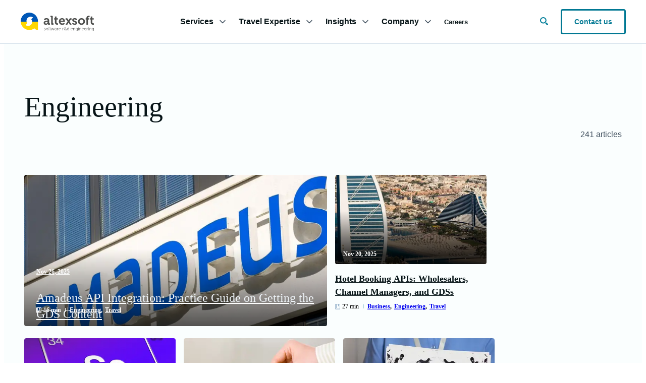

--- FILE ---
content_type: text/html; charset=utf-8
request_url: https://www.altexsoft.com/blog/engineering/
body_size: 26981
content:
<!DOCTYPE html><html lang="en"><head><meta charSet="utf-8"/><meta name="viewport" content="width=device-width, initial-scale=1"/><title>Latest Technology Insights - Engineering</title><meta name="title" content="Latest Technology Insights - Engineering"/><meta name="description" content="Stay tuned for the latest software trends with AltexSoft"/><meta name="og:title" property="og:title" content="Latest Technology Insights - Engineering"/><meta name="og:description" property="og:description" content="Stay tuned for the latest software trends with AltexSoft"/><meta property="og:type" content="website"/><meta property="og:url" content="https://www.altexsoft.com/blog/engineering/"/><meta property="og:site_name" content="AltexSoft"/><meta property="og:locale" content="en_us"/><meta property="og:image" content="https://www.altexsoft.com/static/images/blog-social-networks.png"/><meta name="twitter:card" content="summary"/><meta name="twitter:site" content="@AltexSoft"/><meta name="twitter:creator" content="AltexSoft"/><link rel="apple-touch-icon" sizes="180x180" href="https://www.altexsoft.com/static/favicon/apple-touch-icon.png"/><link rel="icon" type="image/png" sizes="32x32" href="https://www.altexsoft.com/static/favicon/favicon-ukr-32x32.png"/><link rel="icon" type="image/png" sizes="16x16" href="https://www.altexsoft.com/static/favicon/favicon-ukr-16x16.png"/><link rel="manifest" href="https://www.altexsoft.com/static/favicon/site.webmanifest"/><link rel="mask-icon" href="https://www.altexsoft.com/static/favicon/favicon-ukr-32x32.png"/><link rel="shortcut icon" href="https://www.altexsoft.com/static/favicon/favicon-ukr.ico"/><meta name="msapplication-TileColor" content="#da532c"/><meta name="msapplication-config" content="https://www.altexsoft.com/static/favicon/browserconfig.xml"/><meta name="theme-color" content="#fff"/><link rel="canonical" href="https://www.altexsoft.com/blog/engineering/"/><meta name="next-head-count" content="25"/><style data-styled="" data-styled-version="5.3.11">.cMQBau{background-color:#FAFEFE;}/*!sc*/
data-styled.g46[id="sc-26fd455-0"]{content:"cMQBau,"}/*!sc*/
.ctDtSD{padding-top:136px;}/*!sc*/
@media screen and (max-width:1024px){.ctDtSD{padding-top:70px;}}/*!sc*/
data-styled.g47[id="sc-26fd455-1"]{content:"ctDtSD,"}/*!sc*/
.fSQGma{margin:0 auto 56px;padding:0 80px;max-width:1920px;display:-webkit-box;display:-webkit-flex;display:-ms-flexbox;display:flex;-webkit-box-pack:justify;-webkit-justify-content:space-between;-ms-flex-pack:justify;justify-content:space-between;-webkit-align-items:flex-end;-webkit-box-align:flex-end;-ms-flex-align:flex-end;align-items:flex-end;}/*!sc*/
@media screen and (max-width:1280px){.fSQGma{padding:0 40px;}}/*!sc*/
@media screen and (max-width:1024px){.fSQGma{margin-bottom:24px;margin-top:32px;-webkit-flex-direction:column;-ms-flex-direction:column;flex-direction:column;-webkit-align-items:flex-start;-webkit-box-align:flex-start;-ms-flex-align:flex-start;align-items:flex-start;padding:0 24px;gap:56px;}}/*!sc*/
@media screen and (max-width:600px){.fSQGma{padding:0 16px;}}/*!sc*/
data-styled.g49[id="sc-ce91dc7c-1"]{content:"fSQGma,"}/*!sc*/
.heRnPv{padding-top:40px;background:#eef3f7;}/*!sc*/
data-styled.g60[id="sc-92663cd3-0"]{content:"heRnPv,"}/*!sc*/
.cQnjUj{max-width:1920px;margin:0 auto;padding:0 80px 0;color:#3d4d5b;font-family:Proxima Nova,Arial,Helvetica,sans-serif;}/*!sc*/
@media screen and (max-width:1280px){.cQnjUj{padding-left:24px;padding-right:24px;}}/*!sc*/
@media screen and (max-width:1024px){.cQnjUj{padding-left:24px;padding-right:24px;}}/*!sc*/
@media screen and (max-width:600px){.cQnjUj{padding-left:16px;padding-right:16px;}}/*!sc*/
data-styled.g61[id="sc-92663cd3-1"]{content:"cQnjUj,"}/*!sc*/
.joEeKc{padding-bottom:32px;display:-webkit-box;display:-webkit-flex;display:-ms-flexbox;display:flex;-webkit-box-pack:justify;-webkit-justify-content:space-between;-ms-flex-pack:justify;justify-content:space-between;}/*!sc*/
data-styled.g62[id="sc-92663cd3-2"]{content:"joEeKc,"}/*!sc*/
.iYGCNI{-webkit-flex:1 1 25%;-ms-flex:1 1 25%;flex:1 1 25%;padding-right:24px;}/*!sc*/
@media screen and (max-width:1280px){.iYGCNI{padding-left:16px;padding-right:16px;}}/*!sc*/
data-styled.g63[id="sc-92663cd3-3"]{content:"iYGCNI,"}/*!sc*/
.iUwlLb{margin:40px 0 16px;display:block;font-size:14px;line-height:20px;font-weight:600;}/*!sc*/
data-styled.g64[id="sc-92663cd3-4"]{content:"iUwlLb,"}/*!sc*/
.iHdXBV{display:-webkit-box;display:-webkit-flex;display:-ms-flexbox;display:flex;-webkit-align-items:center;-webkit-box-align:center;-ms-flex-align:center;align-items:center;color:#071417;}/*!sc*/
.iHdXBV::after{margin-left:8px;color:#007893;content:'';display:inline-block;vertical-align:top;width:24px;height:6px;-webkit-flex-shrink:0;-ms-flex-negative:0;flex-shrink:0;background:url("/static/view/svg/sprite.css-1fcd6f4d.svg#arrow-right-medium-blue2") no-repeat 0 50%;background-size:24px 6px;}/*!sc*/
.iHdXBV:hover{color:#007893;}/*!sc*/
data-styled.g65[id="sc-92663cd3-5"]{content:"iHdXBV,"}/*!sc*/
.hoLcra{padding:0;margin:0;list-style:none;font-size:16px;line-height:24px;}/*!sc*/
data-styled.g66[id="sc-92663cd3-6"]{content:"hoLcra,"}/*!sc*/
.eZAWbc{padding:6px 6px 6px 0;}/*!sc*/
data-styled.g67[id="sc-92663cd3-7"]{content:"eZAWbc,"}/*!sc*/
.gxMPya{color:#3d4d5b;}/*!sc*/
.gxMPya:hover{color:#007893;}/*!sc*/
data-styled.g68[id="sc-92663cd3-8"]{content:"gxMPya,"}/*!sc*/
.iLJXat{padding:32px 0 24px;border-top:1px solid #d6e2eb;font-size:14px;line-height:20px;font-weight:600;}/*!sc*/
.iLJXat .sc-92663cd3-1{display:-webkit-box;display:-webkit-flex;display:-ms-flexbox;display:flex;-webkit-box-pack:justify;-webkit-justify-content:space-between;-ms-flex-pack:justify;justify-content:space-between;-webkit-align-items:center;-webkit-box-align:center;-ms-flex-align:center;align-items:center;}/*!sc*/
@media screen and (max-width:1280px){.iLJXat .sc-92663cd3-1{padding-left:40px;padding-right:40px;}}/*!sc*/
data-styled.g69[id="sc-92663cd3-9"]{content:"iLJXat,"}/*!sc*/
.fXNTdO{display:-webkit-box;display:-webkit-flex;display:-ms-flexbox;display:flex;-webkit-box-pack:end;-webkit-justify-content:flex-end;-ms-flex-pack:end;justify-content:flex-end;-webkit-align-items:center;-webkit-box-align:center;-ms-flex-align:center;align-items:center;}/*!sc*/
@media screen and (max-width:1024px){.fXNTdO{-webkit-box-pack:justify;-webkit-justify-content:space-between;-ms-flex-pack:justify;justify-content:space-between;width:100%;padding:0 24px 24px;}}/*!sc*/
@media screen and (max-width:600px){.fXNTdO{padding-left:16px;padding-right:16px;}}/*!sc*/
data-styled.g70[id="sc-92663cd3-10"]{content:"fXNTdO,"}/*!sc*/
.bOzGZd{position:absolute;top:50%;left:50%;-webkit-transform:translate(-50%,-50%);-ms-transform:translate(-50%,-50%);transform:translate(-50%,-50%);-webkit-transition:opacity 300ms linear;transition:opacity 300ms linear;content:'';display:inline-block;vertical-align:top;width:32px;height:32px;-webkit-flex-shrink:0;-ms-flex-negative:0;flex-shrink:0;background:url("/static/view/svg/sprite.css-1fcd6f4d.svg#facebook-black") no-repeat 0 50%;background-size:32px 32px;}/*!sc*/
.bOzGZd.static{z-index:2;opacity:1;}/*!sc*/
.bOzGZd.hover-state{opacity:0;z-index:1;}/*!sc*/
.jZhuMT{position:absolute;top:50%;left:50%;-webkit-transform:translate(-50%,-50%);-ms-transform:translate(-50%,-50%);transform:translate(-50%,-50%);-webkit-transition:opacity 300ms linear;transition:opacity 300ms linear;content:'';display:inline-block;vertical-align:top;width:32px;height:32px;-webkit-flex-shrink:0;-ms-flex-negative:0;flex-shrink:0;background:url("/static/view/svg/sprite.css-1fcd6f4d.svg#facebook-color") no-repeat 0 50%;background-size:32px 32px;}/*!sc*/
.jZhuMT.static{z-index:2;opacity:1;}/*!sc*/
.jZhuMT.hover-state{opacity:0;z-index:1;}/*!sc*/
.dJWtoU{position:absolute;top:50%;left:50%;-webkit-transform:translate(-50%,-50%);-ms-transform:translate(-50%,-50%);transform:translate(-50%,-50%);-webkit-transition:opacity 300ms linear;transition:opacity 300ms linear;content:'';display:inline-block;vertical-align:top;width:32px;height:32px;-webkit-flex-shrink:0;-ms-flex-negative:0;flex-shrink:0;background:url("/static/view/svg/sprite.css-1fcd6f4d.svg#linked-black") no-repeat 0 50%;background-size:32px 32px;}/*!sc*/
.dJWtoU.static{z-index:2;opacity:1;}/*!sc*/
.dJWtoU.hover-state{opacity:0;z-index:1;}/*!sc*/
.ccbwou{position:absolute;top:50%;left:50%;-webkit-transform:translate(-50%,-50%);-ms-transform:translate(-50%,-50%);transform:translate(-50%,-50%);-webkit-transition:opacity 300ms linear;transition:opacity 300ms linear;content:'';display:inline-block;vertical-align:top;width:32px;height:32px;-webkit-flex-shrink:0;-ms-flex-negative:0;flex-shrink:0;background:url("/static/view/svg/sprite.css-1fcd6f4d.svg#linked-color") no-repeat 0 50%;background-size:32px 32px;}/*!sc*/
.ccbwou.static{z-index:2;opacity:1;}/*!sc*/
.ccbwou.hover-state{opacity:0;z-index:1;}/*!sc*/
.gkwizE{position:absolute;top:50%;left:50%;-webkit-transform:translate(-50%,-50%);-ms-transform:translate(-50%,-50%);transform:translate(-50%,-50%);-webkit-transition:opacity 300ms linear;transition:opacity 300ms linear;content:'';display:inline-block;vertical-align:top;width:32px;height:32px;-webkit-flex-shrink:0;-ms-flex-negative:0;flex-shrink:0;background:url("/static/view/svg/sprite.css-1fcd6f4d.svg#youtube-black") no-repeat 0 50%;background-size:32px 32px;}/*!sc*/
.gkwizE.static{z-index:2;opacity:1;}/*!sc*/
.gkwizE.hover-state{opacity:0;z-index:1;}/*!sc*/
.bpULnu{position:absolute;top:50%;left:50%;-webkit-transform:translate(-50%,-50%);-ms-transform:translate(-50%,-50%);transform:translate(-50%,-50%);-webkit-transition:opacity 300ms linear;transition:opacity 300ms linear;content:'';display:inline-block;vertical-align:top;width:32px;height:32px;-webkit-flex-shrink:0;-ms-flex-negative:0;flex-shrink:0;background:url("/static/view/svg/sprite.css-1fcd6f4d.svg#youtube-color") no-repeat 0 50%;background-size:32px 32px;}/*!sc*/
.bpULnu.static{z-index:2;opacity:1;}/*!sc*/
.bpULnu.hover-state{opacity:0;z-index:1;}/*!sc*/
.hcQWLz{position:absolute;top:50%;left:50%;-webkit-transform:translate(-50%,-50%);-ms-transform:translate(-50%,-50%);transform:translate(-50%,-50%);-webkit-transition:opacity 300ms linear;transition:opacity 300ms linear;content:'';display:inline-block;vertical-align:top;width:32px;height:32px;-webkit-flex-shrink:0;-ms-flex-negative:0;flex-shrink:0;background:url("/static/view/svg/sprite.css-1fcd6f4d.svg#instagam-black") no-repeat 0 50%;background-size:32px 32px;}/*!sc*/
.hcQWLz.static{z-index:2;opacity:1;}/*!sc*/
.hcQWLz.hover-state{opacity:0;z-index:1;}/*!sc*/
.dwVuS{position:absolute;top:50%;left:50%;-webkit-transform:translate(-50%,-50%);-ms-transform:translate(-50%,-50%);transform:translate(-50%,-50%);-webkit-transition:opacity 300ms linear;transition:opacity 300ms linear;content:'';display:inline-block;vertical-align:top;width:32px;height:32px;-webkit-flex-shrink:0;-ms-flex-negative:0;flex-shrink:0;background:url("/static/view/svg/sprite.css-1fcd6f4d.svg#insta-color") no-repeat 0 50%;background-size:32px 32px;}/*!sc*/
.dwVuS.static{z-index:2;opacity:1;}/*!sc*/
.dwVuS.hover-state{opacity:0;z-index:1;}/*!sc*/
.ezJKGk{position:absolute;top:50%;left:50%;-webkit-transform:translate(-50%,-50%);-ms-transform:translate(-50%,-50%);transform:translate(-50%,-50%);-webkit-transition:opacity 300ms linear;transition:opacity 300ms linear;content:'';display:inline-block;vertical-align:top;width:32px;height:32px;-webkit-flex-shrink:0;-ms-flex-negative:0;flex-shrink:0;background:url("/static/view/svg/sprite.css-1fcd6f4d.svg#twitter-black") no-repeat 0 50%;background-size:32px 32px;}/*!sc*/
.ezJKGk.static{z-index:2;opacity:1;}/*!sc*/
.ezJKGk.hover-state{opacity:0;z-index:1;}/*!sc*/
data-styled.g71[id="sc-92663cd3-11"]{content:"bOzGZd,jZhuMT,dJWtoU,ccbwou,gkwizE,bpULnu,hcQWLz,dwVuS,ezJKGk,"}/*!sc*/
.wKqpI{position:relative;margin-left:32px;width:32px;height:32px;}/*!sc*/
.wKqpI:hover .sc-92663cd3-11.static{opacity:0;}/*!sc*/
.wKqpI:hover .sc-92663cd3-11.hover-state{opacity:1;}/*!sc*/
@media screen and (max-width:1024px){.wKqpI{margin:0;}}/*!sc*/
data-styled.g72[id="sc-92663cd3-12"]{content:"wKqpI,"}/*!sc*/
.bJVDqk{padding:4px 8px;margin-left:10px;border-radius:4px;background:#1660D1;color:#fff;font-size:12px;line-height:16px;font-weight:600;}/*!sc*/
data-styled.g79[id="sc-92663cd3-19"]{content:"bJVDqk,"}/*!sc*/
.exDbIc{border:0;background:none;display:inline-block;text-align:center;-webkit-flex-shrink:0;-ms-flex-negative:0;flex-shrink:0;padding:16px;border-radius:4px;font-weight:600;-webkit-transition:background-color 0.1s linear,color 0.1s linear;transition:background-color 0.1s linear,color 0.1s linear;font-size:16px;line-height:24px;padding:10px 16px;color:#007893;border:3px solid #007893;font-size:14px;line-height:20px;}/*!sc*/
.exDbIc:hover{cursor:pointer;}/*!sc*/
.exDbIc[disabled]{cursor:not-allowed;}/*!sc*/
.exDbIc:hover:not([disabled]){background-color:rgba(215,247,254,0.46);}/*!sc*/
.exDbIc[disabled]{color:#9fa6ad;border-color:#9fa6ad;}/*!sc*/
.cedLKh{border:0;background:none;display:inline-block;text-align:center;-webkit-flex-shrink:0;-ms-flex-negative:0;flex-shrink:0;padding:16px;border-radius:4px;font-weight:600;-webkit-transition:background-color 0.1s linear,color 0.1s linear;transition:background-color 0.1s linear,color 0.1s linear;font-size:16px;line-height:24px;color:#fff;background-color:#007893;}/*!sc*/
.cedLKh:hover{cursor:pointer;}/*!sc*/
.cedLKh[disabled]{cursor:not-allowed;}/*!sc*/
.cedLKh:hover{background-color:#009dc0;}/*!sc*/
.cedLKh[disabled]{background-color:#9fa6ad;}/*!sc*/
data-styled.g80[id="sc-c86f76bd-0"]{content:"exDbIc,cedLKh,"}/*!sc*/
.hzogVf{-webkit-flex:1;-ms-flex:1;flex:1;}/*!sc*/
.hzogVf .sc-4371c1c3-0{background-color:#eef3f7;border-radius:4px;border:none;}/*!sc*/
.hzogVf .sc-4371c1c3-1{padding-top:11px;padding-bottom:11px;font-size:16px;line-height:24px;font-weight:400;}/*!sc*/
.hzogVf .sc-4371c1c3-1::-webkit-input-placeholder{color:#9fb9d0;}/*!sc*/
.hzogVf .sc-4371c1c3-1::-moz-placeholder{color:#9fb9d0;}/*!sc*/
.hzogVf .sc-4371c1c3-1:-ms-input-placeholder{color:#9fb9d0;}/*!sc*/
.hzogVf .sc-4371c1c3-1::placeholder{color:#9fb9d0;}/*!sc*/
@media screen and (max-width:1280px){.hzogVf{-webkit-flex:0;-ms-flex:0;flex:0;}}/*!sc*/
@media screen and (max-width:1024px){.hzogVf{position:absolute;top:3px;right:70px;z-index:2;}}/*!sc*/
data-styled.g85[id="sc-86499908-0"]{content:"hzogVf,"}/*!sc*/
.UszzS{margin:0 8px 0 0;padding:16px 17px;line-height:16px;background:none;-webkit-transition:opacity 0.1s linear;transition:opacity 0.1s linear;border:none;color:#007893;cursor:pointer;}/*!sc*/
.UszzS::before{content:'';display:inline-block;vertical-align:top;width:16px;height:16px;-webkit-flex-shrink:0;-ms-flex-negative:0;flex-shrink:0;background:url("/static/view/svg/sprite.css-1fcd6f4d.svg#search") no-repeat 0 50%;background-size:16px 16px;}/*!sc*/
data-styled.g86[id="sc-86499908-1"]{content:"UszzS,"}/*!sc*/
.jvrTOS{display:-webkit-box;display:-webkit-flex;display:-ms-flexbox;display:flex;-webkit-box-pack:stretch;-webkit-justify-content:stretch;-ms-flex-pack:stretch;justify-content:stretch;-webkit-align-items:center;-webkit-box-align:center;-ms-flex-align:center;align-items:center;font-size:16px;line-height:24px;font-weight:600;}/*!sc*/
data-styled.g132[id="sc-cc590218-0"]{content:"jvrTOS,"}/*!sc*/
.inelRw{color:inherit;background:none;padding:0;margin:0;border:none;font-weight:600;cursor:pointer;}/*!sc*/
data-styled.g148[id="sc-8e1693f0-0"]{content:"inelRw,"}/*!sc*/
.fiPmGH{position:relative;margin:0 22px;display:-webkit-box;display:-webkit-flex;display:-ms-flexbox;display:flex;-webkit-align-items:center;-webkit-box-align:center;-ms-flex-align:center;align-items:center;cursor:pointer;color:inherit;}/*!sc*/
.fiPmGH:after{margin-left:10px;-webkit-transform:rotate(0);-ms-transform:rotate(0);transform:rotate(0);}/*!sc*/
.fiPmGH::after{content:'';display:inline-block;vertical-align:top;width:16px;height:16px;-webkit-flex-shrink:0;-ms-flex-negative:0;flex-shrink:0;background:url("/static/view/svg/sprite.css-1fcd6f4d.svg#chevron-down-white") no-repeat 0 50%;background-size:16px 16px;}/*!sc*/
.fiPmGH::after{content:'';display:inline-block;vertical-align:top;width:16px;height:16px;-webkit-flex-shrink:0;-ms-flex-negative:0;flex-shrink:0;background:url("/static/view/svg/sprite.css-1fcd6f4d.svg#chevron-down") no-repeat 0 50%;background-size:16px 16px;}/*!sc*/
.fiPmGH::before{display:none;position:absolute;bottom:-29px;left:0;right:0;height:2px;content:'';background-color:#007893;}/*!sc*/
.fiPmGH:hover{color:#007893;}/*!sc*/
.fiPmGH:hover:after{content:'';display:inline-block;vertical-align:top;width:16px;height:16px;-webkit-flex-shrink:0;-ms-flex-negative:0;flex-shrink:0;background:url("/static/view/svg/sprite.css-1fcd6f4d.svg#chevron-down-blue") no-repeat 0 50%;background-size:16px 16px;}/*!sc*/
.fiPmGH:active{color:#007893;}/*!sc*/
@media screen and (max-width:1280px){.fiPmGH{margin:0 12px;}}/*!sc*/
.hQhPbL{position:relative;margin:0 22px;display:-webkit-box;display:-webkit-flex;display:-ms-flexbox;display:flex;-webkit-align-items:center;-webkit-box-align:center;-ms-flex-align:center;align-items:center;cursor:pointer;color:inherit;}/*!sc*/
.hQhPbL:after{margin-left:10px;-webkit-transform:rotate(0);-ms-transform:rotate(0);transform:rotate(0);}/*!sc*/
.hQhPbL::after{content:'';display:inline-block;vertical-align:top;width:16px;height:16px;-webkit-flex-shrink:0;-ms-flex-negative:0;flex-shrink:0;background:url("/static/view/svg/sprite.css-1fcd6f4d.svg#chevron-down-white") no-repeat 0 50%;background-size:16px 16px;}/*!sc*/
.hQhPbL::after{content:'';display:inline-block;vertical-align:top;width:16px;height:16px;-webkit-flex-shrink:0;-ms-flex-negative:0;flex-shrink:0;background:url("/static/view/svg/sprite.css-1fcd6f4d.svg#chevron-down") no-repeat 0 50%;background-size:16px 16px;}/*!sc*/
.hQhPbL::before{display:none;position:absolute;bottom:-29px;left:0;right:0;height:2px;content:'';background-color:#007893;}/*!sc*/
.hQhPbL:hover{color:#007893;}/*!sc*/
.hQhPbL:hover:after{content:'';display:inline-block;vertical-align:top;width:16px;height:16px;-webkit-flex-shrink:0;-ms-flex-negative:0;flex-shrink:0;background:url("/static/view/svg/sprite.css-1fcd6f4d.svg#chevron-down-blue") no-repeat 0 50%;background-size:16px 16px;}/*!sc*/
.hQhPbL:active{color:#007893;}/*!sc*/
.hQhPbL:after{display:none !important;}/*!sc*/
@media screen and (max-width:1280px){.hQhPbL{margin:0 12px;}}/*!sc*/
data-styled.g149[id="sc-8e1693f0-1"]{content:"fiPmGH,hQhPbL,"}/*!sc*/
.dsyGPg{content:'';display:inline-block;vertical-align:top;width:151px;height:41px;-webkit-flex-shrink:0;-ms-flex-negative:0;flex-shrink:0;background:url("/static/view/svg/sprite.css-1fcd6f4d.svg#logo-default-ua") no-repeat 0 50%;background-size:151px 41px;}/*!sc*/
.jVTflk{content:'';display:inline-block;vertical-align:top;width:151px;height:41px;-webkit-flex-shrink:0;-ms-flex-negative:0;flex-shrink:0;background:url("/static/view/svg/sprite.css-1fcd6f4d.svg#logo-white-ua") no-repeat 0 50%;background-size:151px 41px;}/*!sc*/
data-styled.g150[id="sc-2f5580a3-0"]{content:"dsyGPg,jVTflk,"}/*!sc*/
.kypnmu{position:fixed;top:0;left:0;right:0;z-index:15;background:#fff;color:#071417;font-family:Proxima Nova,Arial,Helvetica,sans-serif;border-bottom:1px solid #d6e2eb;will-change:scroll-position;-webkit-transition:color 0.7s,background-color 0.7s;transition:color 0.7s,background-color 0.7s;}/*!sc*/
.kypnmu .logo-main{display:none;}/*!sc*/
.kypnmu .logo-black{display:block;}/*!sc*/
.kypnmu:hover{background:#fff;}/*!sc*/
.kypnmu:hover .logo-white{display:none;}/*!sc*/
.kypnmu:hover .logo-black{display:block;}/*!sc*/
.kypnmu:hover .sc-8e1693f0-1{color:#071417;}/*!sc*/
.kypnmu:hover .sc-8e1693f0-1:after{content:'';display:inline-block;vertical-align:top;width:16px;height:16px;-webkit-flex-shrink:0;-ms-flex-negative:0;flex-shrink:0;background:url("/static/view/svg/sprite.css-1fcd6f4d.svg#chevron-down-black") no-repeat 0 50%;background-size:16px 16px;}/*!sc*/
.kypnmu:hover .sc-8e1693f0-1:hover{color:#007893;}/*!sc*/
.kypnmu:hover .sc-8e1693f0-1:hover:after{content:'';display:inline-block;vertical-align:top;width:16px;height:16px;-webkit-flex-shrink:0;-ms-flex-negative:0;flex-shrink:0;background:url("/static/view/svg/sprite.css-1fcd6f4d.svg#chevron-down-blue") no-repeat 0 50%;background-size:16px 16px;}/*!sc*/
.kypnmu:hover .sc-86499908-1::before{content:'';display:inline-block;vertical-align:top;width:16px;height:16px;-webkit-flex-shrink:0;-ms-flex-negative:0;flex-shrink:0;background:url("/static/view/svg/sprite.css-1fcd6f4d.svg#search") no-repeat 0 50%;background-size:16px 16px;}/*!sc*/
.kypnmu:hover .sc-c86f76bd-0{border-color:#007893;color:#007893;}/*!sc*/
.kypnmu .sc-86499908-1{color:#007893;}/*!sc*/
.kypnmu .sc-c86f76bd-0{padding:12px 24px;border-color:#007893;color:#007893;}/*!sc*/
.kypnmu .sc-c86f76bd-0:hover{background-color:#007893;color:#fff;}/*!sc*/
data-styled.g151[id="sc-2f5580a3-1"]{content:"kypnmu,"}/*!sc*/
.bPmAuD{position:relative;max-width:1920px;margin:0 auto;display:-webkit-box;display:-webkit-flex;display:-ms-flexbox;display:flex;-webkit-box-pack:justify;-webkit-justify-content:space-between;-ms-flex-pack:justify;justify-content:space-between;-webkit-align-items:center;-webkit-box-align:center;-ms-flex-align:center;align-items:center;padding:15px 80px;}/*!sc*/
@media screen and (max-width:1280px){.bPmAuD{padding-left:40px;padding-right:40px;}}/*!sc*/
data-styled.g152[id="sc-2f5580a3-2"]{content:"bPmAuD,"}/*!sc*/
.esEONq{display:-webkit-box;display:-webkit-flex;display:-ms-flexbox;display:flex;-webkit-box-pack:end;-webkit-justify-content:flex-end;-ms-flex-pack:end;justify-content:flex-end;}/*!sc*/
data-styled.g153[id="sc-2f5580a3-3"]{content:"esEONq,"}/*!sc*/
.gTEwyP{width:100%;min-height:56px;padding:14px;border:2px solid #9fb9d0;border-radius:4px;-webkit-transition:border-color 0.1s linear;transition:border-color 0.1s linear;outline:none;color:#071417;background:#fff;font-size:16px;line-height:24px;}/*!sc*/
.gTEwyP::-webkit-input-placeholder{color:#3d4d5b;}/*!sc*/
.gTEwyP::-moz-placeholder{color:#3d4d5b;}/*!sc*/
.gTEwyP:-ms-input-placeholder{color:#3d4d5b;}/*!sc*/
.gTEwyP:-moz-placeholder{color:#3d4d5b;}/*!sc*/
.gTEwyP:hover{border-color:#eef3f7;}/*!sc*/
.gTEwyP:focus{border-color:#007893;}/*!sc*/
.gTEwyP[disabled]{background-color:#eef3f7;border-color:#eef3f7;cursor:not-allowed;}/*!sc*/
.gTEwyP[disabled]::-webkit-input-placeholder{color:#3d4d5b;}/*!sc*/
.gTEwyP[disabled]::-moz-placeholder{color:#3d4d5b;}/*!sc*/
.gTEwyP[disabled]:-ms-input-placeholder{color:#3d4d5b;}/*!sc*/
.gTEwyP[disabled]:-moz-placeholder{color:#3d4d5b;}/*!sc*/
data-styled.g231[id="sc-4d901f28-1"]{content:"gTEwyP,"}/*!sc*/
.bexZZd{display:-webkit-box;display:-webkit-flex;display:-ms-flexbox;display:flex;-webkit-flex-direction:column;-ms-flex-direction:column;flex-direction:column;width:100%;}/*!sc*/
data-styled.g259[id="sc-eff78f4c-0"]{content:"bexZZd,"}/*!sc*/
.kudPVc{display:-webkit-box;display:-webkit-flex;display:-ms-flexbox;display:flex;-webkit-align-items:center;-webkit-box-align:center;-ms-flex-align:center;align-items:center;gap:8px;margin:24px 0 16px;font-weight:600;}/*!sc*/
.kudPVc::before{content:'';display:inline-block;vertical-align:top;width:24px;height:24px;-webkit-flex-shrink:0;-ms-flex-negative:0;flex-shrink:0;background:url("/static/view/svg/sprite.css-1fcd6f4d.svg#envelop-gradient") no-repeat 0 50%;background-size:24px 24px;-webkit-flex-shrink:0;-ms-flex-negative:0;flex-shrink:0;}/*!sc*/
data-styled.g260[id="sc-eff78f4c-1"]{content:"kudPVc,"}/*!sc*/
.gznUNG{display:-webkit-box;display:-webkit-flex;display:-ms-flexbox;display:flex;gap:16px;width:100%;margin-bottom:8px;}/*!sc*/
@media screen and (max-width:600px){.gznUNG{-webkit-flex-direction:column;-ms-flex-direction:column;flex-direction:column;}}/*!sc*/
.gznUNG > div{-webkit-flex:1;-ms-flex:1;flex:1;}/*!sc*/
.gznUNG > button{width:176px;height:56px;}/*!sc*/
@media screen and (max-width:1550px){.gznUNG > button{width:140px;}}/*!sc*/
@media screen and (max-width:1280px){.gznUNG > button{width:126px;}}/*!sc*/
@media screen and (max-width:600px){.gznUNG > button{width:100%;}}/*!sc*/
.gznUNG .sc-eff78f4c-3{width:56px;height:56px;}/*!sc*/
data-styled.g264[id="sc-eff78f4c-5"]{content:"gznUNG,"}/*!sc*/
.kffHsT{font-size:12px;line-height:16px;font-weight:600;color:#3d4d5b;}/*!sc*/
data-styled.g266[id="sc-eff78f4c-7"]{content:"kffHsT,"}/*!sc*/
.iUAIhM{color:#3d4d5b;-webkit-text-decoration:underline;text-decoration:underline;}/*!sc*/
.iUAIhM:hover{-webkit-text-decoration:none;text-decoration:none;}/*!sc*/
data-styled.g267[id="sc-eff78f4c-8"]{content:"iUAIhM,"}/*!sc*/
.crYQuJ{position:relative;display:-webkit-box;display:-webkit-flex;display:-ms-flexbox;display:flex;-webkit-flex-direction:column;-ms-flex-direction:column;flex-direction:column;width:100%;margin-bottom:16px;border-radius:4px;z-index:0;overflow:hidden;}/*!sc*/
.crYQuJ::after{content:'';display:block;width:100%;padding-bottom:59.11330049261084%;}/*!sc*/
.crYQuJ::before{content:'';display:block;position:absolute;z-index:1;top:0;bottom:0;left:0;right:0;background:linear-gradient(180deg,rgba(0,0,0,0.0001) 40.33%,rgba(0,0,0,0.79742) 90.11%);}/*!sc*/
@media screen and (max-width:1024px){.crYQuJ::before{background:linear-gradient(180deg,rgba(0,0,0,0.0001) 67.36%,rgba(0,0,0,0.79742) 99.39%);}}/*!sc*/
@media screen and (max-width:600px){.crYQuJ{width:25%;min-height:62px;margin-left:24px;-webkit-flex-shrink:0;-ms-flex-negative:0;flex-shrink:0;margin-bottom:0;height:15vw;}.crYQuJ::after{display:none;}}/*!sc*/
data-styled.g282[id="sc-771099ce-0"]{content:"crYQuJ,"}/*!sc*/
.cluNmO{position:absolute;bottom:4px;left:16px;z-index:2;margin:0 0 8px;color:#fff;font-size:12px;line-height:16px;font-weight:600;}/*!sc*/
data-styled.g283[id="sc-771099ce-1"]{content:"cluNmO,"}/*!sc*/
.bUvGUt{display:-webkit-box;margin-bottom:8px;font-size:18px;line-height:26px;white-space:nowrap;overflow:hidden;text-overflow:ellipsis;display:-webkit-box;-webkit-line-clamp:3;-webkit-box-orient:vertical;font-weight:600;overflow:hidden;white-space:normal;word-break:break-word;z-index:1;}/*!sc*/
.bUvGUt:hover{-webkit-text-decoration:underline;text-decoration:underline;}/*!sc*/
data-styled.g284[id="sc-771099ce-2"]{content:"bUvGUt,"}/*!sc*/
.loMnqb{color:#071417;}/*!sc*/
data-styled.g285[id="sc-771099ce-3"]{content:"loMnqb,"}/*!sc*/
.bkimE{width:100%;padding:12px 8px;-webkit-transition:all 0.3s;transition:all 0.3s;-webkit-flex-basis:50%;-ms-flex-preferred-size:50%;flex-basis:50%;}/*!sc*/
@media screen and (max-width:600px){.bkimE{padding:12px 0;}}/*!sc*/
@media screen and (max-width:1024px){.bkimE{-webkit-flex-basis:66%;-ms-flex-preferred-size:66%;flex-basis:66%;}}/*!sc*/
@media screen and (max-width:600px){.bkimE{-webkit-flex-basis:100%;-ms-flex-preferred-size:100%;flex-basis:100%;}.bkimE .sc-771099ce-0{min-height:14.5vw;}}/*!sc*/
.drzPx{width:100%;padding:12px 8px;-webkit-transition:all 0.3s;transition:all 0.3s;-webkit-flex-basis:25%;-ms-flex-preferred-size:25%;flex-basis:25%;}/*!sc*/
@media screen and (max-width:600px){.drzPx{padding:12px 0;}}/*!sc*/
@media screen and (max-width:1024px){.drzPx{-webkit-flex-basis:33%;-ms-flex-preferred-size:33%;flex-basis:33%;}}/*!sc*/
@media screen and (max-width:600px){.drzPx{-webkit-flex-basis:50%;-ms-flex-preferred-size:50%;flex-basis:50%;}}/*!sc*/
data-styled.g286[id="sc-771099ce-4"]{content:"bkimE,drzPx,"}/*!sc*/
.bWdIeU .sc-771099ce-1{display:none;}/*!sc*/
@media screen and (max-width:600px){.bWdIeU .sc-771099ce-1{display:block;}}/*!sc*/
data-styled.g287[id="sc-771099ce-5"]{content:"bWdIeU,"}/*!sc*/
.hNjEvf{display:-webkit-box;display:-webkit-flex;display:-ms-flexbox;display:flex;-webkit-flex-wrap:wrap;-ms-flex-wrap:wrap;flex-wrap:wrap;font-size:12px;line-height:16px;font-weight:500;}/*!sc*/
data-styled.g288[id="sc-771099ce-6"]{content:"hNjEvf,"}/*!sc*/
.hJEiud{display:-webkit-box;display:-webkit-flex;display:-ms-flexbox;display:flex;-webkit-align-items:center;-webkit-box-align:center;-ms-flex-align:center;align-items:center;}/*!sc*/
.hJEiud::before{margin-right:4px;content:'';display:inline-block;vertical-align:top;width:10px;height:11px;-webkit-flex-shrink:0;-ms-flex-negative:0;flex-shrink:0;background:url("/static/view/svg/sprite.css-1fcd6f4d.svg#read") no-repeat 0 50%;background-size:10px 11px;}/*!sc*/
data-styled.g289[id="sc-771099ce-7"]{content:"hJEiud,"}/*!sc*/
.fARYps{display:-webkit-box;display:-webkit-flex;display:-ms-flexbox;display:flex;-webkit-align-items:center;-webkit-box-align:center;-ms-flex-align:center;align-items:center;-webkit-flex-wrap:wrap;-ms-flex-wrap:wrap;flex-wrap:wrap;font-weight:600;}/*!sc*/
.fARYps::before{content:'';display:block;width:1px;height:8px;margin-right:8px;margin-left:8px;background-color:#007893;}/*!sc*/
data-styled.g290[id="sc-771099ce-8"]{content:"fARYps,"}/*!sc*/
.cjsBkS{-webkit-text-decoration:underline;text-decoration:underline;}/*!sc*/
.cjsBkS:hover{color:#009dc0;}/*!sc*/
.cjsBkS:active{color:#007893;}/*!sc*/
data-styled.g291[id="sc-771099ce-9"]{content:"cjsBkS,"}/*!sc*/
.kLznfj{margin-right:2px;}/*!sc*/
data-styled.g292[id="sc-771099ce-10"]{content:"kLznfj,"}/*!sc*/
.bNhHpF{position:relative;width:100%;height:100%;background-size:cover;background-position:center center;border-radius:4px;overflow:hidden;z-index:0;-webkit-align-items:flex-start;-webkit-box-align:flex-start;-ms-flex-align:flex-start;align-items:flex-start;}/*!sc*/
.bNhHpF:hover .sc-771099ce-0::before{background:linear-gradient(180deg,rgba(0,0,0,0.0001) 0%,rgba(0,0,0,0.79742) 100%);}/*!sc*/
@media screen and (max-width:600px){.bNhHpF{display:-webkit-box;display:-webkit-flex;display:-ms-flexbox;display:flex;-webkit-flex-flow:row-reverse;-ms-flex-flow:row-reverse;flex-flow:row-reverse;-webkit-box-pack:justify;-webkit-justify-content:space-between;-ms-flex-pack:justify;justify-content:space-between;}.bNhHpF .sc-771099ce-1{position:static;color:#071417;font-size:12px;line-height:16px;}.bNhHpF .sc-771099ce-2{font-weight:500;}.bNhHpF .sc-771099ce-7{font-weight:600;color:#3d4d5b;}.bNhHpF .sc-771099ce-8{font-weight:600;}}/*!sc*/
data-styled.g293[id="sc-771099ce-11"]{content:"bNhHpF,"}/*!sc*/
.eYAnhc{position:absolute;top:0;left:0;width:100%;height:100%;object-fit:cover;object-position:50% 50%;}/*!sc*/
data-styled.g294[id="sc-771099ce-12"]{content:"eYAnhc,"}/*!sc*/
.cnALQG{position:relative;width:100%;height:100%;border-radius:4px;overflow:hidden;min-height:353px;-webkit-align-items:flex-start;-webkit-box-align:flex-start;-ms-flex-align:flex-start;align-items:flex-start;}/*!sc*/
@media screen and (max-width:1280px){.cnALQG{min-height:300px;}}/*!sc*/
.cnALQG .sc-771099ce-1{color:#fff;z-index:2;position:relative;left:unset;bottom:unset;}/*!sc*/
.cnALQG .sc-771099ce-2{margin-bottom:48px;font-weight:300;font-size:24px;line-height:32px;color:#eef3f7;z-index:2;}/*!sc*/
.cnALQG .sc-771099ce-2:hover{-webkit-text-decoration:none;text-decoration:none;}/*!sc*/
@media screen and (max-width:1024px){.cnALQG .sc-771099ce-2{font-size:18px;line-height:26px;margin-bottom:40px;}}/*!sc*/
.cnALQG .sc-771099ce-8::before{background-color:#fff;}/*!sc*/
.cnALQG .sc-771099ce-3{color:#3d4d5b;}/*!sc*/
data-styled.g295[id="sc-771099ce-13"]{content:"cnALQG,"}/*!sc*/
.hKDxLx{display:-webkit-box;display:-webkit-flex;display:-ms-flexbox;display:flex;width:100%;height:100%;-webkit-flex-direction:column;-ms-flex-direction:column;flex-direction:column;-webkit-box-pack:end;-webkit-justify-content:flex-end;-ms-flex-pack:end;justify-content:flex-end;padding:40px 24px 24px;position:relative;color:#fff;}/*!sc*/
@media screen and (max-width:1024px){.hKDxLx{min-height:314px;padding:16px 16px 24px;}}/*!sc*/
.hKDxLx:hover::after{background:linear-gradient(180deg,rgba(0,0,0,0.0001) 0%,rgba(0,0,0,0.79742) 100%);z-index:1;}/*!sc*/
.hKDxLx::after{content:'';display:block;position:absolute;z-index:1;top:0;bottom:0;left:0;right:0;background:linear-gradient(180deg,rgba(0,0,0,0.0001) 40.33%,rgba(0,0,0,0.79742) 90.11%);background:linear-gradient(180deg,rgba(0,0,0,0.0001) 40.33%,rgba(0,0,0,0.79742) 90.11%);z-index:1;}/*!sc*/
data-styled.g296[id="sc-771099ce-14"]{content:"hKDxLx,"}/*!sc*/
.ijmwBB{position:absolute;bottom:20px;left:24px;right:24px;z-index:3;display:-webkit-box;display:-webkit-flex;display:-ms-flexbox;display:flex;-webkit-flex-wrap:wrap;-ms-flex-wrap:wrap;flex-wrap:wrap;font-size:12px;line-height:16px;font-weight:600;color:#fff;}/*!sc*/
.ijmwBB .sc-771099ce-7::before{content:'';display:inline-block;vertical-align:top;width:10px;height:11px;-webkit-flex-shrink:0;-ms-flex-negative:0;flex-shrink:0;background:url("/static/view/svg/sprite.css-1fcd6f4d.svg#read-white") no-repeat 0 50%;background-size:10px 11px;}/*!sc*/
.ijmwBB .sc-771099ce-9{color:#fff;-webkit-text-decoration:underline;text-decoration:underline;padding-top:4px;padding-bottom:4px;}/*!sc*/
.ijmwBB .sc-771099ce-9:hover{color:#009dc0;}/*!sc*/
@media screen and (max-width:1024px){.ijmwBB{bottom:12px;left:16px;right:16px;}}/*!sc*/
data-styled.g297[id="sc-771099ce-15"]{content:"ijmwBB,"}/*!sc*/
.eJdutI{-webkit-flex-shrink:0;-ms-flex-negative:0;flex-shrink:0;font-family:Proxima Nova,Arial,Helvetica,sans-serif;color:#3d4d5b;font-size:16px;line-height:24px;}/*!sc*/
data-styled.g371[id="sc-716805ed-0"]{content:"eJdutI,"}/*!sc*/
.iYKzZG{font-size:65px;line-height:1;font-weight:300;color:#071417;}/*!sc*/
@media screen and (max-width:1280px){.iYKzZG{font-size:56px;line-height:60px;}}/*!sc*/
@media screen and (max-width:1024px){.iYKzZG{font-size:36px;line-height:48px;}}/*!sc*/
data-styled.g372[id="sc-586c59a9-0"]{content:"iYKzZG,"}/*!sc*/
.debUSx{margin-bottom:24px;}/*!sc*/
data-styled.g375[id="sc-735f2cb3-0"]{content:"debUSx,"}/*!sc*/
.ebqmiW{margin-bottom:8px;font-size:18px;line-height:26px;font-weight:600;}/*!sc*/
.ebqmiW a{color:#071417;}/*!sc*/
.ebqmiW a:hover{-webkit-text-decoration:underline;text-decoration:underline;}/*!sc*/
data-styled.g377[id="sc-735f2cb3-2"]{content:"ebqmiW,"}/*!sc*/
.cgnQQZ{display:-webkit-box;display:-webkit-flex;display:-ms-flexbox;display:flex;font-size:12px;line-height:16px;font-weight:600;gap:17px;}/*!sc*/
@media screen and (max-width:600px){.cgnQQZ{-webkit-flex-wrap:wrap;-ms-flex-wrap:wrap;flex-wrap:wrap;}}/*!sc*/
data-styled.g378[id="sc-735f2cb3-3"]{content:"cgnQQZ,"}/*!sc*/
.dgVILo{position:relative;}/*!sc*/
.dgVILo:after{content:'';position:absolute;width:1px;height:8px;background:#9fb9d0;top:4px;right:-9px;}/*!sc*/
data-styled.g379[id="sc-735f2cb3-4"]{content:"dgVILo,"}/*!sc*/
.dlYqvW{color:#3d4d5b;}/*!sc*/
.dlYqvW::before{content:'';display:inline-block;vertical-align:top;width:10px;height:11px;-webkit-flex-shrink:0;-ms-flex-negative:0;flex-shrink:0;background:url("/static/view/svg/sprite.css-1fcd6f4d.svg#read") no-repeat 0 50%;background-size:10px 11px;margin:2px 4px 0 0;}/*!sc*/
data-styled.g380[id="sc-735f2cb3-5"]{content:"dlYqvW,"}/*!sc*/
.fwMMDS{position:relative;}/*!sc*/
.fwMMDS:after{content:'';position:absolute;width:1px;height:8px;background:#9fb9d0;top:4px;right:-9px;}/*!sc*/
data-styled.g381[id="sc-735f2cb3-6"]{content:"fwMMDS,"}/*!sc*/
.ipSMeQ{-webkit-text-decoration:underline;text-decoration:underline;cursor:pointer;font-size:12px;line-height:16px;}/*!sc*/
.ipSMeQ:hover{color:#00c0eb;}/*!sc*/
data-styled.g382[id="sc-735f2cb3-7"]{content:"ipSMeQ,"}/*!sc*/
.hcOfuW{white-space:nowrap;font-size:12px;line-height:16px;color:#3d4d5b;}/*!sc*/
data-styled.g384[id="sc-735f2cb3-9"]{content:"hcOfuW,"}/*!sc*/
.cARpiV{-webkit-flex-basis:50%;-ms-flex-preferred-size:50%;flex-basis:50%;width:50%;padding:12px 8px;}/*!sc*/
@media screen and (max-width:600px){.cARpiV{padding:0;width:unset;}}/*!sc*/
data-styled.g385[id="sc-e44afb35-0"]{content:"cARpiV,"}/*!sc*/
.hqTppK{padding:32px 24px;background:#eef3f7;height:100%;display:-webkit-box;display:-webkit-flex;display:-ms-flexbox;display:flex;-webkit-flex-direction:column;-ms-flex-direction:column;flex-direction:column;}/*!sc*/
.hqTppK .sc-eff78f4c-0{border-top:1px solid #d6e2eb;margin:0 -24px;padding-left:24px;padding-right:24px;width:auto;}/*!sc*/
@media screen and (max-width:600px){.hqTppK{padding-top:24px;padding-bottom:24px;}}/*!sc*/
data-styled.g386[id="sc-e44afb35-1"]{content:"hqTppK,"}/*!sc*/
.hWeuCm{display:-webkit-box;display:-webkit-flex;display:-ms-flexbox;display:flex;-webkit-box-pack:justify;-webkit-justify-content:space-between;-ms-flex-pack:justify;justify-content:space-between;-webkit-align-items:center;-webkit-box-align:center;-ms-flex-align:center;align-items:center;margin-bottom:24px;}/*!sc*/
data-styled.g387[id="sc-e44afb35-2"]{content:"hWeuCm,"}/*!sc*/
.iMiQuK{font-size:36px;line-height:48px;font-weight:300;}/*!sc*/
@media screen and (max-width:1280px){.iMiQuK{font-size:24px;line-height:32px;}}/*!sc*/
data-styled.g388[id="sc-e44afb35-3"]{content:"iMiQuK,"}/*!sc*/
.doYFNW{padding:4px 8px;font-size:12px;line-height:16px;font-weight:600;background:#1660D1;border-radius:4px;color:#fff;}/*!sc*/
data-styled.g389[id="sc-e44afb35-4"]{content:"doYFNW,"}/*!sc*/
.bChRzh{position:relative;-webkit-box-flex:1;-webkit-flex-grow:1;-ms-flex-positive:1;flex-grow:1;}/*!sc*/
data-styled.g390[id="sc-e44afb35-5"]{content:"bChRzh,"}/*!sc*/
.ijsvr{position:absolute;bottom:0;left:0;right:0;height:56px;background:linear-gradient(0deg,#eef3f7 0%,rgba(238,243,247,0) 100%);}/*!sc*/
data-styled.g391[id="sc-e44afb35-6"]{content:"ijsvr,"}/*!sc*/
.gZZzSu{max-height:480px;min-height:220px;overflow-x:hidden;overflow-y:auto;}/*!sc*/
@media screen and (max-width:600px){.gZZzSu{max-height:430px;}}/*!sc*/
.gZZzSu::-webkit-scrollbar{width:3px;}/*!sc*/
.gZZzSu::-webkit-scrollbar-thumb{background:#9fb9d0;border-radius:2px;}/*!sc*/
data-styled.g392[id="sc-e44afb35-7"]{content:"gZZzSu,"}/*!sc*/
.fEceCp{display:-webkit-box;display:-webkit-flex;display:-ms-flexbox;display:flex;-webkit-flex-wrap:wrap;-ms-flex-wrap:wrap;flex-wrap:wrap;max-width:1920px;margin:0 auto 40px;padding:0 72px;}/*!sc*/
@media screen and (max-width:1280px){.fEceCp{padding:0 32px;}}/*!sc*/
@media screen and (max-width:1024px){.fEceCp{padding:0 16px;}}/*!sc*/
@media screen and (max-width:600px){.fEceCp{display:block;}}/*!sc*/
data-styled.g397[id="sc-32785908-0"]{content:"fEceCp,"}/*!sc*/
.eoPVGD{display:-webkit-box;display:-webkit-flex;display:-ms-flexbox;display:flex;-webkit-flex-basis:50%;-ms-flex-preferred-size:50%;flex-basis:50%;-webkit-flex-wrap:wrap;-ms-flex-wrap:wrap;flex-wrap:wrap;width:50%;}/*!sc*/
.eoPVGD .sc-771099ce-4{-webkit-flex-basis:50%;-ms-flex-preferred-size:50%;flex-basis:50%;}/*!sc*/
.eoPVGD .sc-771099ce-4:first-child{-webkit-flex-basis:100%;-ms-flex-preferred-size:100%;flex-basis:100%;}/*!sc*/
@media screen and (max-width:600px){.eoPVGD .sc-771099ce-4{-webkit-flex-basis:100%;-ms-flex-preferred-size:100%;flex-basis:100%;}}/*!sc*/
@media screen and (max-width:600px){.eoPVGD{width:unset;display:block;}}/*!sc*/
data-styled.g398[id="sc-32785908-1"]{content:"eoPVGD,"}/*!sc*/
</style><link data-next-font="size-adjust" rel="preconnect" href="/" crossorigin="anonymous"/><link rel="preload" href="/_next/static/css/2658c7d74dc96ea2.css" as="style"/><link rel="stylesheet" href="/_next/static/css/2658c7d74dc96ea2.css" data-n-g=""/><link rel="preload" href="/_next/static/css/c7ded3b1979f9c8d.css" as="style"/><link rel="stylesheet" href="/_next/static/css/c7ded3b1979f9c8d.css" data-n-p=""/><noscript data-n-css=""></noscript><script defer="" nomodule="" src="/_next/static/chunks/polyfills-42372ed130431b0a.js"></script><script defer="" src="/_next/static/chunks/5901.0b4baefbd3ae9bd1.js"></script><script defer="" src="/_next/static/chunks/4078.9464c92bb0e4616c.js"></script><script defer="" src="/_next/static/chunks/2095.faccfc3848aa1621.js"></script><script defer="" src="/_next/static/chunks/3125.fd9f514f3d823ffe.js"></script><script defer="" src="/_next/static/chunks/9505-c220a50729d17d05.js"></script><script defer="" src="/_next/static/chunks/5702-4287c3a5dd6bd2f1.js"></script><script defer="" src="/_next/static/chunks/3989-5399c16c13f62fa5.js"></script><script defer="" src="/_next/static/chunks/5715-34fea053a04d8f12.js"></script><script defer="" src="/_next/static/chunks/6457-6577b6f03b054aff.js"></script><script defer="" src="/_next/static/chunks/8279.66d6afde5299d2af.js"></script><script src="/_next/static/chunks/webpack-5c20e3960ff9f1e4.js" defer=""></script><script src="/_next/static/chunks/framework-a694d04245a72492.js" defer=""></script><script src="/_next/static/chunks/main-dad4102435fa243c.js" defer=""></script><script src="/_next/static/chunks/pages/_app-0ed8622554633188.js" defer=""></script><script src="/_next/static/chunks/1842-7f724ae1e5b6d1dd.js" defer=""></script><script src="/_next/static/chunks/5312-35fb56293acb7ef6.js" defer=""></script><script src="/_next/static/chunks/pages/blog/%5Bpermalink%5D-48605fa6b93b4757.js" defer=""></script><script src="/_next/static/3L8XIv0WwFKKMefxPuuQB/_buildManifest.js" defer=""></script><script src="/_next/static/3L8XIv0WwFKKMefxPuuQB/_ssgManifest.js" defer=""></script></head><body><div id="__next"><div class="toaster-container"></div><div class="sc-26fd455-0 cMQBau"><header class="sc-2f5580a3-1 kypnmu"><div class="sc-2f5580a3-2 bPmAuD"><a href="https://www.altexsoft.com/" aria-label="Altexsoft"><span class="sc-2f5580a3-0 dsyGPg logo-main logo-black" name="logo-default-ua"></span><span class="sc-2f5580a3-0 jVTflk logo-main logo-white" name="logo-white-ua"></span></a><nav><ul class="sc-cc590218-0 jvrTOS"><li class="sc-8e1693f0-1 fiPmGH"><span>Services</span></li><li class="sc-8e1693f0-1 fiPmGH"><span>Travel Expertise</span></li><li class="sc-8e1693f0-1 fiPmGH"><span>Insights</span></li><li class="sc-8e1693f0-1 fiPmGH"><span>Company</span></li><li class="sc-8e1693f0-1 hQhPbL"><button class="sc-8e1693f0-0 inelRw">Careers</button></li></ul></nav><div class="sc-2f5580a3-3 esEONq"><div class="sc-86499908-0 hzogVf"><button type="button" name="search" width="16" height="16" aria-label="Open search in blog" class="sc-86499908-1 UszzS"></button></div><button type="button" color="secondary" class="sc-c86f76bd-0 exDbIc">Contact us</button></div></div></header><main class="sc-26fd455-1 ctDtSD"><div class="sc-ce91dc7c-1 fSQGma"><h1 class="sc-586c59a9-0 iYKzZG">Engineering</h1><div class="sc-716805ed-0 eJdutI">241<!-- --> <!-- -->articles</div></div><section class="sc-32785908-0 fEceCp"><article class="sc-771099ce-4 bkimE"><div class="sc-771099ce-13 cnALQG"><a title="Amadeus API Integration: Practice Guide on Getting the GDS Content" rel="bookmark" id="link" class="sc-771099ce-14 hKDxLx" href="/blog/amadeus-api-integration/"><picture><source media="(max-width: 600px)" srcSet="https://www.altexsoft.com/static/blog-post-featured/2023/10/f94585e7-8007-4eca-811f-b718710afad4-428.webp" type="image/webp"/><source srcSet="https://www.altexsoft.com/static/blog-post-featured/2023/10/f94585e7-8007-4eca-811f-b718710afad4-872.webp" type="image/webp"/><img src="https://www.altexsoft.com/static/blog-post-featured/2023/10/f94585e7-8007-4eca-811f-b718710afad4-872.jpg" alt="Amadeus" class="sc-771099ce-12 eYAnhc"/></picture><span class="sc-771099ce-1 cluNmO">Nov 26, 2025</span><h2 class="sc-771099ce-2 bUvGUt">Amadeus API Integration: Practice Guide on Getting the GDS Content</h2></a><footer class="sc-771099ce-15 ijmwBB"><span class="sc-771099ce-7 hJEiud">16 min</span><span class="sc-771099ce-8 fARYps"><a id="link" class="sc-771099ce-9 cjsBkS" href="https://www.altexsoft.com/blog/engineering/">Engineering</a><span class="sc-771099ce-10 kLznfj">,  </span><a id="link" class="sc-771099ce-9 cjsBkS" href="https://www.altexsoft.com/blog/travel/">Travel</a></span></footer></div></article><article class="sc-771099ce-4 drzPx"><div class="sc-771099ce-11 bNhHpF"><a title="Hotel Booking APIs: Wholesalers, Channel Managers, and GDSs" rel="bookmark" class="sc-771099ce-0 crYQuJ" href="https://www.altexsoft.com/blog/hotel-api/"><picture><source srcSet="https://www.altexsoft.com/static/blog-post-featured/2023/10/bcd13a69-1835-4294-bab6-6a68b1091bc2-428.webp" type="image/webp"/><img src="https://www.altexsoft.com/static/blog-post-featured/2023/10/bcd13a69-1835-4294-bab6-6a68b1091bc2-428.jpg" alt="Hotel_APIs_featured" loading="lazy" class="sc-771099ce-12 eYAnhc"/></picture><span class="sc-771099ce-1 cluNmO">Nov 20, 2025</span></a><div class="sc-771099ce-5 bWdIeU"><span class="sc-771099ce-1 cluNmO">Nov 20, 2025</span><h2 class="sc-771099ce-2 bUvGUt"><a rel="bookmark" id="link" class="sc-771099ce-3 loMnqb" href="https://www.altexsoft.com/blog/hotel-api/">Hotel Booking APIs: Wholesalers, Channel Managers, and GDSs</a></h2><footer class="sc-771099ce-6 hNjEvf"><span class="sc-771099ce-7 hJEiud">27 min</span><span class="sc-771099ce-8 fARYps"><a id="link" class="sc-771099ce-9 cjsBkS" href="https://www.altexsoft.com/blog/business/">Business</a><span class="sc-771099ce-10 kLznfj">,  </span><a id="link" class="sc-771099ce-9 cjsBkS" href="https://www.altexsoft.com/blog/engineering/">Engineering</a><span class="sc-771099ce-10 kLznfj">,  </span><a id="link" class="sc-771099ce-9 cjsBkS" href="https://www.altexsoft.com/blog/travel/">Travel</a></span></footer></div></div></article><article class="sc-771099ce-4 drzPx"><div class="sc-771099ce-11 bNhHpF"><a title="AI in Selenium Automation: Use Cases, Tools, and Best Practices" rel="bookmark" class="sc-771099ce-0 crYQuJ" href="https://www.altexsoft.com/blog/selenium-ai/"><picture><source srcSet="https://www.altexsoft.com/static/blog-post-featured/2025/11/f7bd59d1-9e85-471c-86bf-2b896a9d31e0-428.webp" type="image/webp"/><img src="https://www.altexsoft.com/static/blog-post-featured/2025/11/f7bd59d1-9e85-471c-86bf-2b896a9d31e0-428.jpg" alt="selenium" loading="lazy" class="sc-771099ce-12 eYAnhc"/></picture><span class="sc-771099ce-1 cluNmO">Nov 07, 2025</span></a><div class="sc-771099ce-5 bWdIeU"><span class="sc-771099ce-1 cluNmO">Nov 07, 2025</span><h2 class="sc-771099ce-2 bUvGUt"><a rel="bookmark" id="link" class="sc-771099ce-3 loMnqb" href="https://www.altexsoft.com/blog/selenium-ai/">AI in Selenium Automation: Use Cases, Tools, and Best Practices</a></h2><footer class="sc-771099ce-6 hNjEvf"><span class="sc-771099ce-7 hJEiud">9 min</span><span class="sc-771099ce-8 fARYps"><a id="link" class="sc-771099ce-9 cjsBkS" href="https://www.altexsoft.com/blog/engineering/">Engineering</a></span></footer></div></div></article><article class="sc-771099ce-4 drzPx"><div class="sc-771099ce-11 bNhHpF"><a title="Acceptance Criteria vs Definition of Done: How to Keep Agile Teams Aligned" rel="bookmark" class="sc-771099ce-0 crYQuJ" href="https://www.altexsoft.com/blog/acceptance-criteria-definition-of-done/"><picture><source srcSet="https://www.altexsoft.com/static/blog-post-featured/2025/10/edb1b668-1ec8-4301-8d0d-4ff03ef7ba18-428.webp" type="image/webp"/><img src="https://www.altexsoft.com/static/blog-post-featured/2025/10/edb1b668-1ec8-4301-8d0d-4ff03ef7ba18-428.jpg" alt="criteria vs definition of done" loading="lazy" class="sc-771099ce-12 eYAnhc"/></picture><span class="sc-771099ce-1 cluNmO">Oct 27, 2025</span></a><div class="sc-771099ce-5 bWdIeU"><span class="sc-771099ce-1 cluNmO">Oct 27, 2025</span><h2 class="sc-771099ce-2 bUvGUt"><a rel="bookmark" id="link" class="sc-771099ce-3 loMnqb" href="https://www.altexsoft.com/blog/acceptance-criteria-definition-of-done/">Acceptance Criteria vs Definition of Done: How to Keep Agile Teams Aligned</a></h2><footer class="sc-771099ce-6 hNjEvf"><span class="sc-771099ce-7 hJEiud">10 min</span><span class="sc-771099ce-8 fARYps"><a id="link" class="sc-771099ce-9 cjsBkS" href="https://www.altexsoft.com/blog/engineering/">Engineering</a></span></footer></div></div></article><article class="sc-771099ce-4 drzPx"><div class="sc-771099ce-11 bNhHpF"><a title="How We Implemented Behavior-Driven Development (BDD) in Test Automation" rel="bookmark" class="sc-771099ce-0 crYQuJ" href="https://www.altexsoft.com/blog/behavior-driven-development-bdd-in-test-automation/"><picture><source srcSet="https://www.altexsoft.com/static/blog-post-featured/2025/10/d0e50e88-9861-4fdb-aaf7-f44dcf277621-428.webp" type="image/webp"/><img src="https://www.altexsoft.com/static/blog-post-featured/2025/10/d0e50e88-9861-4fdb-aaf7-f44dcf277621-428.jpg" alt="BDD" loading="lazy" class="sc-771099ce-12 eYAnhc"/></picture><span class="sc-771099ce-1 cluNmO">Oct 20, 2025</span></a><div class="sc-771099ce-5 bWdIeU"><span class="sc-771099ce-1 cluNmO">Oct 20, 2025</span><h2 class="sc-771099ce-2 bUvGUt"><a rel="bookmark" id="link" class="sc-771099ce-3 loMnqb" href="https://www.altexsoft.com/blog/behavior-driven-development-bdd-in-test-automation/">How We Implemented Behavior-Driven Development (BDD) in Test Automation</a></h2><footer class="sc-771099ce-6 hNjEvf"><span class="sc-771099ce-7 hJEiud">10 min</span><span class="sc-771099ce-8 fARYps"><a id="link" class="sc-771099ce-9 cjsBkS" href="https://www.altexsoft.com/blog/engineering/">Engineering</a></span></footer></div></div></article><article class="sc-771099ce-4 drzPx"><div class="sc-771099ce-11 bNhHpF"><a title="Building Multi-Agent Systems: Hands-On Experience" rel="bookmark" class="sc-771099ce-0 crYQuJ" href="https://www.altexsoft.com/blog/building-multi-agent-systems/"><picture><source srcSet="https://www.altexsoft.com/static/blog-post-featured/2025/10/fbc81462-b38d-4e8e-aea7-83d9d13a2219-428.webp" type="image/webp"/><img src="https://www.altexsoft.com/static/blog-post-featured/2025/10/fbc81462-b38d-4e8e-aea7-83d9d13a2219-428.jpg" alt="Building multi agent systems based on our experience" loading="lazy" class="sc-771099ce-12 eYAnhc"/></picture><span class="sc-771099ce-1 cluNmO">Oct 17, 2025</span></a><div class="sc-771099ce-5 bWdIeU"><span class="sc-771099ce-1 cluNmO">Oct 17, 2025</span><h2 class="sc-771099ce-2 bUvGUt"><a rel="bookmark" id="link" class="sc-771099ce-3 loMnqb" href="https://www.altexsoft.com/blog/building-multi-agent-systems/">Building Multi-Agent Systems: Hands-On Experience</a></h2><footer class="sc-771099ce-6 hNjEvf"><span class="sc-771099ce-7 hJEiud">12 min</span><span class="sc-771099ce-8 fARYps"><a id="link" class="sc-771099ce-9 cjsBkS" href="https://www.altexsoft.com/blog/engineering/">Engineering</a></span></footer></div></div></article><article class="sc-771099ce-4 drzPx"><div class="sc-771099ce-11 bNhHpF"><a title="How to Choose a GDS: Amadeus vs Sabre vs Travelport" rel="bookmark" class="sc-771099ce-0 crYQuJ" href="https://www.altexsoft.com/blog/travelport-vs-amadeus-vs-sabre-gds/"><picture><source srcSet="https://www.altexsoft.com/static/blog-post-featured/2023/10/f7da0995-8d19-4af0-9adf-6df23354b9da-428.webp" type="image/webp"/><img src="https://www.altexsoft.com/static/blog-post-featured/2023/10/f7da0995-8d19-4af0-9adf-6df23354b9da-428.jpg" alt="GDS featured" loading="lazy" class="sc-771099ce-12 eYAnhc"/></picture><span class="sc-771099ce-1 cluNmO">Oct 06, 2025</span></a><div class="sc-771099ce-5 bWdIeU"><span class="sc-771099ce-1 cluNmO">Oct 06, 2025</span><h2 class="sc-771099ce-2 bUvGUt"><a rel="bookmark" id="link" class="sc-771099ce-3 loMnqb" href="https://www.altexsoft.com/blog/travelport-vs-amadeus-vs-sabre-gds/">How to Choose a GDS: Amadeus vs Sabre vs Travelport</a></h2><footer class="sc-771099ce-6 hNjEvf"><span class="sc-771099ce-7 hJEiud">19 min</span><span class="sc-771099ce-8 fARYps"><a id="link" class="sc-771099ce-9 cjsBkS" href="https://www.altexsoft.com/blog/business/">Business</a><span class="sc-771099ce-10 kLznfj">,  </span><a id="link" class="sc-771099ce-9 cjsBkS" href="https://www.altexsoft.com/blog/engineering/">Engineering</a><span class="sc-771099ce-10 kLznfj">,  </span><a id="link" class="sc-771099ce-9 cjsBkS" href="https://www.altexsoft.com/blog/travel/">Travel</a></span></footer></div></div></article><article class="sc-771099ce-4 drzPx"><div class="sc-771099ce-11 bNhHpF"><a title="Reducing Technical Debt in Software and Vibe Coding" rel="bookmark" class="sc-771099ce-0 crYQuJ" href="https://www.altexsoft.com/blog/technical-debt/"><picture><source srcSet="https://www.altexsoft.com/static/blog-post-featured/2025/9/c41d5675-6af4-4196-8376-5bf95e919dc0-428.webp" type="image/webp"/><img src="https://www.altexsoft.com/static/blog-post-featured/2025/9/c41d5675-6af4-4196-8376-5bf95e919dc0-428.jpg" alt="Reducing Technical Debt in Software Development Vibe Coding" loading="lazy" class="sc-771099ce-12 eYAnhc"/></picture><span class="sc-771099ce-1 cluNmO">Sep 26, 2025</span></a><div class="sc-771099ce-5 bWdIeU"><span class="sc-771099ce-1 cluNmO">Sep 26, 2025</span><h2 class="sc-771099ce-2 bUvGUt"><a rel="bookmark" id="link" class="sc-771099ce-3 loMnqb" href="https://www.altexsoft.com/blog/technical-debt/">Reducing Technical Debt in Software and Vibe Coding</a></h2><footer class="sc-771099ce-6 hNjEvf"><span class="sc-771099ce-7 hJEiud">15 min</span><span class="sc-771099ce-8 fARYps"><a id="link" class="sc-771099ce-9 cjsBkS" href="https://www.altexsoft.com/blog/business/">Business</a><span class="sc-771099ce-10 kLznfj">,  </span><a id="link" class="sc-771099ce-9 cjsBkS" href="https://www.altexsoft.com/blog/engineering/">Engineering</a></span></footer></div></div></article><article class="sc-771099ce-4 drzPx"><div class="sc-771099ce-11 bNhHpF"><a title="Smoke Testing 101: Best Practices and Examples" rel="bookmark" class="sc-771099ce-0 crYQuJ" href="https://www.altexsoft.com/blog/smoke-testing/"><picture><source srcSet="https://www.altexsoft.com/static/blog-post-featured/2025/9/6f3a654e-669f-4096-969c-50fb96424b50-428.webp" type="image/webp"/><img src="https://www.altexsoft.com/static/blog-post-featured/2025/9/6f3a654e-669f-4096-969c-50fb96424b50-428.jpg" alt="smoke test feature" loading="lazy" class="sc-771099ce-12 eYAnhc"/></picture><span class="sc-771099ce-1 cluNmO">Sep 12, 2025</span></a><div class="sc-771099ce-5 bWdIeU"><span class="sc-771099ce-1 cluNmO">Sep 12, 2025</span><h2 class="sc-771099ce-2 bUvGUt"><a rel="bookmark" id="link" class="sc-771099ce-3 loMnqb" href="https://www.altexsoft.com/blog/smoke-testing/">Smoke Testing 101: Best Practices and Examples</a></h2><footer class="sc-771099ce-6 hNjEvf"><span class="sc-771099ce-7 hJEiud">10 min</span><span class="sc-771099ce-8 fARYps"><a id="link" class="sc-771099ce-9 cjsBkS" href="https://www.altexsoft.com/blog/engineering/">Engineering</a></span></footer></div></div></article><article class="sc-771099ce-4 drzPx"><div class="sc-771099ce-11 bNhHpF"><a title="Hotel Channel Managers: Key Providers and How to Choose a Channel Manager" rel="bookmark" class="sc-771099ce-0 crYQuJ" href="https://www.altexsoft.com/blog/hotel-channel-managers-key-providers-and-how-to-choose-a-channel-manager/"><picture><source srcSet="https://www.altexsoft.com/static/blog-post-featured/2023/10/ee276d3a-52e1-49d8-9879-f42b5cefe8af-428.webp" type="image/webp"/><img src="https://www.altexsoft.com/static/blog-post-featured/2023/10/ee276d3a-52e1-49d8-9879-f42b5cefe8af-428.jpg" alt="Hotel Channel Managers: Key Providers and How to Choose a Channel Manager" loading="lazy" class="sc-771099ce-12 eYAnhc"/></picture><span class="sc-771099ce-1 cluNmO">Sep 02, 2025</span></a><div class="sc-771099ce-5 bWdIeU"><span class="sc-771099ce-1 cluNmO">Sep 02, 2025</span><h2 class="sc-771099ce-2 bUvGUt"><a rel="bookmark" id="link" class="sc-771099ce-3 loMnqb" href="https://www.altexsoft.com/blog/hotel-channel-managers-key-providers-and-how-to-choose-a-channel-manager/">Hotel Channel Managers: Key Providers and How to Choose a Channel Manager</a></h2><footer class="sc-771099ce-6 hNjEvf"><span class="sc-771099ce-7 hJEiud">18 min</span><span class="sc-771099ce-8 fARYps"><a id="link" class="sc-771099ce-9 cjsBkS" href="https://www.altexsoft.com/blog/engineering/">Engineering</a><span class="sc-771099ce-10 kLznfj">,  </span><a id="link" class="sc-771099ce-9 cjsBkS" href="https://www.altexsoft.com/blog/travel/">Travel</a></span></footer></div></div></article><article class="sc-771099ce-4 drzPx"><div class="sc-771099ce-11 bNhHpF"><a title="The Good and Bad of Cursor AI Code Editor" rel="bookmark" class="sc-771099ce-0 crYQuJ" href="https://www.altexsoft.com/blog/cursor-pros-and-cons/"><picture><source srcSet="https://www.altexsoft.com/static/blog-post-featured/2025/6/11ed61e8-8428-4bac-bddb-e95b184353f4-428.webp" type="image/webp"/><img src="https://www.altexsoft.com/static/blog-post-featured/2025/6/11ed61e8-8428-4bac-bddb-e95b184353f4-428.jpg" alt="Cursor pros and cons" loading="lazy" class="sc-771099ce-12 eYAnhc"/></picture><span class="sc-771099ce-1 cluNmO">Jun 25, 2025</span></a><div class="sc-771099ce-5 bWdIeU"><span class="sc-771099ce-1 cluNmO">Jun 25, 2025</span><h2 class="sc-771099ce-2 bUvGUt"><a rel="bookmark" id="link" class="sc-771099ce-3 loMnqb" href="https://www.altexsoft.com/blog/cursor-pros-and-cons/">The Good and Bad of Cursor AI Code Editor</a></h2><footer class="sc-771099ce-6 hNjEvf"><span class="sc-771099ce-7 hJEiud">26 min</span><span class="sc-771099ce-8 fARYps"><a id="link" class="sc-771099ce-9 cjsBkS" href="https://www.altexsoft.com/blog/datascience/">Data Science</a><span class="sc-771099ce-10 kLznfj">,  </span><a id="link" class="sc-771099ce-9 cjsBkS" href="https://www.altexsoft.com/blog/engineering/">Engineering</a></span></footer></div></div></article><div class="sc-e44afb35-0 cARpiV"><div class="sc-e44afb35-1 hqTppK"><div class="sc-e44afb35-2 hWeuCm"><h2 class="sc-e44afb35-3 iMiQuK">Software Engineering Editorial Picks</h2><span class="sc-e44afb35-4 doYFNW">AltexSoft Pick</span></div><div class="sc-e44afb35-5 bChRzh"><div class="sc-e44afb35-7 gZZzSu"><section class="sc-735f2cb3-1 lnPHuf"><article class="sc-735f2cb3-0 debUSx"><h3 class="sc-735f2cb3-2 ebqmiW"><a href="https://www.altexsoft.com/blog/acceptance-criteria-definition-of-done/">Acceptance Criteria vs Definition of Done: How to Keep Agile Teams Aligned</a></h3><div class="sc-735f2cb3-3 cgnQQZ"><div class="sc-735f2cb3-4 dgVILo"><span class="sc-735f2cb3-5 dlYqvW">10 min<!-- --> read</span></div><div class="sc-735f2cb3-6 fwMMDS"><a href="engineering/" class="sc-735f2cb3-7 ipSMeQ">Engineering</a></div><div class="sc-735f2cb3-8 hJKwKm"><span class="sc-735f2cb3-9 hcOfuW">Oct 27, 2025</span></div></div></article><article class="sc-735f2cb3-0 debUSx"><h3 class="sc-735f2cb3-2 ebqmiW"><a href="https://www.altexsoft.com/blog/building-multi-agent-systems/">Building Multi-Agent Systems: Hands-On Experience</a></h3><div class="sc-735f2cb3-3 cgnQQZ"><div class="sc-735f2cb3-4 dgVILo"><span class="sc-735f2cb3-5 dlYqvW">12 min<!-- --> read</span></div><div class="sc-735f2cb3-6 fwMMDS"><a href="engineering/" class="sc-735f2cb3-7 ipSMeQ">Engineering</a></div><div class="sc-735f2cb3-8 hJKwKm"><span class="sc-735f2cb3-9 hcOfuW">Oct 17, 2025</span></div></div></article><article class="sc-735f2cb3-0 debUSx"><h3 class="sc-735f2cb3-2 ebqmiW"><a href="https://www.altexsoft.com/blog/technical-debt/">Reducing Technical Debt in Software and Vibe Coding</a></h3><div class="sc-735f2cb3-3 cgnQQZ"><div class="sc-735f2cb3-4 dgVILo"><span class="sc-735f2cb3-5 dlYqvW">15 min<!-- --> read</span></div><div class="sc-735f2cb3-6 fwMMDS"><a href="business/" class="sc-735f2cb3-7 ipSMeQ">Business</a><span>, </span><a href="engineering/" class="sc-735f2cb3-7 ipSMeQ">Engineering</a></div><div class="sc-735f2cb3-8 hJKwKm"><span class="sc-735f2cb3-9 hcOfuW">Sep 26, 2025</span></div></div></article><article class="sc-735f2cb3-0 debUSx"><h3 class="sc-735f2cb3-2 ebqmiW"><a href="https://www.altexsoft.com/blog/cursor-pros-and-cons/">The Good and Bad of Cursor AI Code Editor</a></h3><div class="sc-735f2cb3-3 cgnQQZ"><div class="sc-735f2cb3-4 dgVILo"><span class="sc-735f2cb3-5 dlYqvW">26 min<!-- --> read</span></div><div class="sc-735f2cb3-6 fwMMDS"><a href="datascience/" class="sc-735f2cb3-7 ipSMeQ">Data Science</a><span>, </span><a href="engineering/" class="sc-735f2cb3-7 ipSMeQ">Engineering</a></div><div class="sc-735f2cb3-8 hJKwKm"><span class="sc-735f2cb3-9 hcOfuW">Jun 25, 2025</span></div></div></article><article class="sc-735f2cb3-0 debUSx"><h3 class="sc-735f2cb3-2 ebqmiW"><a href="https://www.altexsoft.com/blog/ai-guardrails/">AI Guardrails in Agentic Systems Explained</a></h3><div class="sc-735f2cb3-3 cgnQQZ"><div class="sc-735f2cb3-4 dgVILo"><span class="sc-735f2cb3-5 dlYqvW">18 min<!-- --> read</span></div><div class="sc-735f2cb3-6 fwMMDS"><a href="datascience/" class="sc-735f2cb3-7 ipSMeQ">Data Science</a><span>, </span><a href="engineering/" class="sc-735f2cb3-7 ipSMeQ">Engineering</a></div><div class="sc-735f2cb3-8 hJKwKm"><span class="sc-735f2cb3-9 hcOfuW">Jun 16, 2025</span></div></div></article><article class="sc-735f2cb3-0 debUSx"><h3 class="sc-735f2cb3-2 ebqmiW"><a href="https://www.altexsoft.com/blog/ai-driven-software-development/">AI-Driven Software Development: Integrating AI Tools Throughout the SDLC</a></h3><div class="sc-735f2cb3-3 cgnQQZ"><div class="sc-735f2cb3-4 dgVILo"><span class="sc-735f2cb3-5 dlYqvW">22 min<!-- --> read</span></div><div class="sc-735f2cb3-6 fwMMDS"><a href="engineering/" class="sc-735f2cb3-7 ipSMeQ">Engineering</a></div><div class="sc-735f2cb3-8 hJKwKm"><span class="sc-735f2cb3-9 hcOfuW">May 29, 2025</span></div></div></article><article class="sc-735f2cb3-0 debUSx"><h3 class="sc-735f2cb3-2 ebqmiW"><a href="https://www.altexsoft.com/blog/ai-travel-agent/">Developing AI Travel Agents: Hands-On Experience</a></h3><div class="sc-735f2cb3-3 cgnQQZ"><div class="sc-735f2cb3-4 dgVILo"><span class="sc-735f2cb3-5 dlYqvW">10 min<!-- --> read</span></div><div class="sc-735f2cb3-6 fwMMDS"><a href="datascience/" class="sc-735f2cb3-7 ipSMeQ">Data Science</a><span>, </span><a href="engineering/" class="sc-735f2cb3-7 ipSMeQ">Engineering</a><span>, </span><a href="travel/" class="sc-735f2cb3-7 ipSMeQ">Travel</a></div><div class="sc-735f2cb3-8 hJKwKm"><span class="sc-735f2cb3-9 hcOfuW">May 19, 2025</span></div></div></article><article class="sc-735f2cb3-0 debUSx"><h3 class="sc-735f2cb3-2 ebqmiW"><a href="https://www.altexsoft.com/blog/data-orchestration/">Data Orchestration: How to Automate Data Pipelines</a></h3><div class="sc-735f2cb3-3 cgnQQZ"><div class="sc-735f2cb3-4 dgVILo"><span class="sc-735f2cb3-5 dlYqvW">15 min<!-- --> read</span></div><div class="sc-735f2cb3-6 fwMMDS"><a href="datascience/" class="sc-735f2cb3-7 ipSMeQ">Data Science</a><span>, </span><a href="engineering/" class="sc-735f2cb3-7 ipSMeQ">Engineering</a></div><div class="sc-735f2cb3-8 hJKwKm"><span class="sc-735f2cb3-9 hcOfuW">Apr 25, 2025</span></div></div></article><article class="sc-735f2cb3-0 debUSx"><h3 class="sc-735f2cb3-2 ebqmiW"><a href="https://www.altexsoft.com/blog/application-performance-monitoring-metrics/">Top Metrics to Monitor for Optimal Application Performance in 2025</a></h3><div class="sc-735f2cb3-3 cgnQQZ"><div class="sc-735f2cb3-4 dgVILo"><span class="sc-735f2cb3-5 dlYqvW">9 min<!-- --> read</span></div><div class="sc-735f2cb3-6 fwMMDS"><a href="engineering/" class="sc-735f2cb3-7 ipSMeQ">Engineering</a></div><div class="sc-735f2cb3-8 hJKwKm"><span class="sc-735f2cb3-9 hcOfuW">Apr 24, 2025</span></div></div></article><article class="sc-735f2cb3-0 debUSx"><h3 class="sc-735f2cb3-2 ebqmiW"><a href="https://www.altexsoft.com/blog/redis-pros-and-cons/">The Good and the Bad of Redis In-Memory Database</a></h3><div class="sc-735f2cb3-3 cgnQQZ"><div class="sc-735f2cb3-4 dgVILo"><span class="sc-735f2cb3-5 dlYqvW">14 min<!-- --> read</span></div><div class="sc-735f2cb3-6 fwMMDS"><a href="engineering/" class="sc-735f2cb3-7 ipSMeQ">Engineering</a></div><div class="sc-735f2cb3-8 hJKwKm"><span class="sc-735f2cb3-9 hcOfuW">Feb 10, 2025</span></div></div></article><article class="sc-735f2cb3-0 debUSx"><h3 class="sc-735f2cb3-2 ebqmiW"><a href="https://www.altexsoft.com/blog/websockets/">What is WebSocket? API and Protocol Explained</a></h3><div class="sc-735f2cb3-3 cgnQQZ"><div class="sc-735f2cb3-4 dgVILo"><span class="sc-735f2cb3-5 dlYqvW">10 min<!-- --> read</span></div><div class="sc-735f2cb3-6 fwMMDS"><a href="engineering/" class="sc-735f2cb3-7 ipSMeQ">Engineering</a></div><div class="sc-735f2cb3-8 hJKwKm"><span class="sc-735f2cb3-9 hcOfuW">Jan 16, 2025</span></div></div></article><article class="sc-735f2cb3-0 debUSx"><h3 class="sc-735f2cb3-2 ebqmiW"><a href="https://www.altexsoft.com/blog/master-data-management-explained-with-examples/">Master Data Management Explained with Examples</a></h3><div class="sc-735f2cb3-3 cgnQQZ"><div class="sc-735f2cb3-4 dgVILo"><span class="sc-735f2cb3-5 dlYqvW">14 min<!-- --> read</span></div><div class="sc-735f2cb3-6 fwMMDS"><a href="datascience/" class="sc-735f2cb3-7 ipSMeQ">Data Science</a><span>, </span><a href="engineering/" class="sc-735f2cb3-7 ipSMeQ">Engineering</a></div><div class="sc-735f2cb3-8 hJKwKm"><span class="sc-735f2cb3-9 hcOfuW">Nov 29, 2024</span></div></div></article><article class="sc-735f2cb3-0 debUSx"><h3 class="sc-735f2cb3-2 ebqmiW"><a href="https://www.altexsoft.com/blog/expressjs-pros-and-cons/">The Good and the Bad of Express.js Web Framework</a></h3><div class="sc-735f2cb3-3 cgnQQZ"><div class="sc-735f2cb3-4 dgVILo"><span class="sc-735f2cb3-5 dlYqvW">14 min<!-- --> read</span></div><div class="sc-735f2cb3-6 fwMMDS"><a href="engineering/" class="sc-735f2cb3-7 ipSMeQ">Engineering</a></div><div class="sc-735f2cb3-8 hJKwKm"><span class="sc-735f2cb3-9 hcOfuW">Nov 15, 2024</span></div></div></article><article class="sc-735f2cb3-0 debUSx"><h3 class="sc-735f2cb3-2 ebqmiW"><a href="https://www.altexsoft.com/blog/data-migration/">Data Migration: Process, Strategy, Examples</a></h3><div class="sc-735f2cb3-3 cgnQQZ"><div class="sc-735f2cb3-4 dgVILo"><span class="sc-735f2cb3-5 dlYqvW">15 min<!-- --> read</span></div><div class="sc-735f2cb3-6 fwMMDS"><a href="engineering/" class="sc-735f2cb3-7 ipSMeQ">Engineering</a></div><div class="sc-735f2cb3-8 hJKwKm"><span class="sc-735f2cb3-9 hcOfuW">Nov 13, 2024</span></div></div></article><article class="sc-735f2cb3-0 debUSx"><h3 class="sc-735f2cb3-2 ebqmiW"><a href="https://www.altexsoft.com/blog/devops-engineer/">What is a DevOps Engineer? Role, Responsibilities, Skills, Tools</a></h3><div class="sc-735f2cb3-3 cgnQQZ"><div class="sc-735f2cb3-4 dgVILo"><span class="sc-735f2cb3-5 dlYqvW">15 min<!-- --> read</span></div><div class="sc-735f2cb3-6 fwMMDS"><a href="engineering/" class="sc-735f2cb3-7 ipSMeQ">Engineering</a></div><div class="sc-735f2cb3-8 hJKwKm"><span class="sc-735f2cb3-9 hcOfuW">Oct 21, 2024</span></div></div></article><article class="sc-735f2cb3-0 debUSx"><h3 class="sc-735f2cb3-2 ebqmiW"><a href="https://www.altexsoft.com/blog/flight-booking-process-structure-steps-and-key-systems/">Flight booking process: Structure, Steps, and Key Systems</a></h3><div class="sc-735f2cb3-3 cgnQQZ"><div class="sc-735f2cb3-4 dgVILo"><span class="sc-735f2cb3-5 dlYqvW">18 min<!-- --> read</span></div><div class="sc-735f2cb3-6 fwMMDS"><a href="engineering/" class="sc-735f2cb3-7 ipSMeQ">Engineering</a><span>, </span><a href="travel/" class="sc-735f2cb3-7 ipSMeQ">Travel</a></div><div class="sc-735f2cb3-8 hJKwKm"><span class="sc-735f2cb3-9 hcOfuW">Oct 3, 2024</span></div></div></article><article class="sc-735f2cb3-0 debUSx"><h3 class="sc-735f2cb3-2 ebqmiW"><a href="https://www.altexsoft.com/blog/snowflake-data-warehouse-pros-cons/">The Good and the Bad of Snowflake Data Warehouse</a></h3><div class="sc-735f2cb3-3 cgnQQZ"><div class="sc-735f2cb3-4 dgVILo"><span class="sc-735f2cb3-5 dlYqvW">19 min<!-- --> read</span></div><div class="sc-735f2cb3-6 fwMMDS"><a href="business/" class="sc-735f2cb3-7 ipSMeQ">Business</a><span>, </span><a href="engineering/" class="sc-735f2cb3-7 ipSMeQ">Engineering</a><span>, </span><a href="cloud/" class="sc-735f2cb3-7 ipSMeQ">Cloud</a></div><div class="sc-735f2cb3-8 hJKwKm"><span class="sc-735f2cb3-9 hcOfuW">Sep 28, 2024</span></div></div></article><article class="sc-735f2cb3-0 debUSx"><h3 class="sc-735f2cb3-2 ebqmiW"><a href="https://www.altexsoft.com/blog/solution-architect-role/">Solution Architect: Processes, Role Description, Responsibilities, and Certifications</a></h3><div class="sc-735f2cb3-3 cgnQQZ"><div class="sc-735f2cb3-4 dgVILo"><span class="sc-735f2cb3-5 dlYqvW">17 min<!-- --> read</span></div><div class="sc-735f2cb3-6 fwMMDS"><a href="engineering/" class="sc-735f2cb3-7 ipSMeQ">Engineering</a></div><div class="sc-735f2cb3-8 hJKwKm"><span class="sc-735f2cb3-9 hcOfuW">Mar 28, 2024</span></div></div></article><article class="sc-735f2cb3-0 debUSx"><h3 class="sc-735f2cb3-2 ebqmiW"><a href="https://www.altexsoft.com/blog/cicd-tools-comparison/">CI/CD Tools Comparison: Jenkins, TeamCity, Bamboo, Travis CI, and More</a></h3><div class="sc-735f2cb3-3 cgnQQZ"><div class="sc-735f2cb3-4 dgVILo"><span class="sc-735f2cb3-5 dlYqvW">16 min<!-- --> read</span></div><div class="sc-735f2cb3-6 fwMMDS"><a href="engineering/" class="sc-735f2cb3-7 ipSMeQ">Engineering</a></div><div class="sc-735f2cb3-8 hJKwKm"><span class="sc-735f2cb3-9 hcOfuW">Jan 31, 2022</span></div></div></article><article class="sc-735f2cb3-0 debUSx"><h3 class="sc-735f2cb3-2 ebqmiW"><a href="https://www.altexsoft.com/blog/extreme-programming-values-principles-and-practices/">Extreme Programming: Values, Principles, and Practices</a></h3><div class="sc-735f2cb3-3 cgnQQZ"><div class="sc-735f2cb3-4 dgVILo"><span class="sc-735f2cb3-5 dlYqvW">12 min<!-- --> read</span></div><div class="sc-735f2cb3-6 fwMMDS"><a href="business/" class="sc-735f2cb3-7 ipSMeQ">Business</a><span>, </span><a href="engineering/" class="sc-735f2cb3-7 ipSMeQ">Engineering</a></div><div class="sc-735f2cb3-8 hJKwKm"><span class="sc-735f2cb3-9 hcOfuW">Jan 18, 2021</span></div></div></article></section><div class="sc-e44afb35-6 ijsvr"></div></div></div><div id="blogPolicy" class="sc-eff78f4c-0 bexZZd"><div name="envelop-gradient" width="24" height="24" class="sc-eff78f4c-1 kudPVc">Stay tuned to the latest industry updates.</div><div class="sc-eff78f4c-5 gznUNG"><div class="sc-4d901f28-0 bKiTVl"><input name="email" type="email" placeholder="Enter your email" class="sc-4d901f28-1 gTEwyP"/></div><button type="submit" color="secondary" aria-label="Subscribe" class="sc-c86f76bd-0 cedLKh">Subscribe</button></div><div class="sc-eff78f4c-7 kffHsT">By clicking subscribe you confirm, that you understand and agree to the <a href="/privacy-policy" class="sc-eff78f4c-8 iUAIhM">Privacy Policy</a></div></div></div></div><div class="sc-32785908-1 eoPVGD"><article class="sc-771099ce-4 bkimE"><div class="sc-771099ce-13 cnALQG"><a title="Human in the Loop in AI Systems" rel="bookmark" id="link" class="sc-771099ce-14 hKDxLx" href="/blog/human-in-the-loop/"><picture><source media="(max-width: 600px)" srcSet="https://www.altexsoft.com/static/blog-post-featured/2025/6/daa3a293-45a8-4124-9aba-8bda9954bd3e-428.webp" type="image/webp"/><source srcSet="https://www.altexsoft.com/static/blog-post-featured/2025/6/daa3a293-45a8-4124-9aba-8bda9954bd3e-872.webp" type="image/webp"/><img src="https://www.altexsoft.com/static/blog-post-featured/2025/6/daa3a293-45a8-4124-9aba-8bda9954bd3e-872.jpg" alt="shutterstock" class="sc-771099ce-12 eYAnhc"/></picture><span class="sc-771099ce-1 cluNmO">Jun 18, 2025</span><h2 class="sc-771099ce-2 bUvGUt">Human in the Loop in AI Systems</h2></a><footer class="sc-771099ce-15 ijmwBB"><span class="sc-771099ce-7 hJEiud">13 min</span><span class="sc-771099ce-8 fARYps"><a id="link" class="sc-771099ce-9 cjsBkS" href="https://www.altexsoft.com/blog/engineering/">Engineering</a></span></footer></div></article><article class="sc-771099ce-4 drzPx"><div class="sc-771099ce-11 bNhHpF"><a title="AI Guardrails in Agentic Systems Explained" rel="bookmark" class="sc-771099ce-0 crYQuJ" href="https://www.altexsoft.com/blog/ai-guardrails/"><picture><source srcSet="https://www.altexsoft.com/static/blog-post-featured/2025/6/0322c074-74b9-4eaf-ae27-b0eea3e7cc65-428.webp" type="image/webp"/><img src="https://www.altexsoft.com/static/blog-post-featured/2025/6/0322c074-74b9-4eaf-ae27-b0eea3e7cc65-428.jpg" alt="AI Guardrails in Agentic Systems Explained" loading="lazy" class="sc-771099ce-12 eYAnhc"/></picture><span class="sc-771099ce-1 cluNmO">Jun 16, 2025</span></a><div class="sc-771099ce-5 bWdIeU"><span class="sc-771099ce-1 cluNmO">Jun 16, 2025</span><h2 class="sc-771099ce-2 bUvGUt"><a rel="bookmark" id="link" class="sc-771099ce-3 loMnqb" href="https://www.altexsoft.com/blog/ai-guardrails/">AI Guardrails in Agentic Systems Explained</a></h2><footer class="sc-771099ce-6 hNjEvf"><span class="sc-771099ce-7 hJEiud">18 min</span><span class="sc-771099ce-8 fARYps"><a id="link" class="sc-771099ce-9 cjsBkS" href="https://www.altexsoft.com/blog/datascience/">Data Science</a><span class="sc-771099ce-10 kLznfj">,  </span><a id="link" class="sc-771099ce-9 cjsBkS" href="https://www.altexsoft.com/blog/engineering/">Engineering</a></span></footer></div></div></article><article class="sc-771099ce-4 drzPx"><div class="sc-771099ce-11 bNhHpF"><a title="AI-Driven Software Development: Integrating AI Tools Throughout the SDLC" rel="bookmark" class="sc-771099ce-0 crYQuJ" href="https://www.altexsoft.com/blog/ai-driven-software-development/"><picture><source srcSet="https://www.altexsoft.com/static/blog-post-featured/2025/5/f6289d6a-9545-456e-a63d-05046047a77a-428.webp" type="image/webp"/><img src="https://www.altexsoft.com/static/blog-post-featured/2025/5/f6289d6a-9545-456e-a63d-05046047a77a-428.jpg" alt="AI Driven Software Development Integrating AI Tools Throughout the SDLC" loading="lazy" class="sc-771099ce-12 eYAnhc"/></picture><span class="sc-771099ce-1 cluNmO">May 29, 2025</span></a><div class="sc-771099ce-5 bWdIeU"><span class="sc-771099ce-1 cluNmO">May 29, 2025</span><h2 class="sc-771099ce-2 bUvGUt"><a rel="bookmark" id="link" class="sc-771099ce-3 loMnqb" href="https://www.altexsoft.com/blog/ai-driven-software-development/">AI-Driven Software Development: Integrating AI Tools Throughout the SDLC</a></h2><footer class="sc-771099ce-6 hNjEvf"><span class="sc-771099ce-7 hJEiud">22 min</span><span class="sc-771099ce-8 fARYps"><a id="link" class="sc-771099ce-9 cjsBkS" href="https://www.altexsoft.com/blog/engineering/">Engineering</a></span></footer></div></div></article></div><article class="sc-771099ce-4 drzPx"><div class="sc-771099ce-11 bNhHpF"><a title="Developing AI Travel Agents: Hands-On Experience" rel="bookmark" class="sc-771099ce-0 crYQuJ" href="https://www.altexsoft.com/blog/ai-travel-agent/"><picture><source srcSet="https://www.altexsoft.com/static/blog-post-featured/2025/5/86b4b5d7-9711-4d27-b00c-825a5d310fd4-428.webp" type="image/webp"/><img src="https://www.altexsoft.com/static/blog-post-featured/2025/5/86b4b5d7-9711-4d27-b00c-825a5d310fd4-428.jpg" alt="Developing AI Travel Agents Hands On Experience" loading="lazy" class="sc-771099ce-12 eYAnhc"/></picture><span class="sc-771099ce-1 cluNmO">May 19, 2025</span></a><div class="sc-771099ce-5 bWdIeU"><span class="sc-771099ce-1 cluNmO">May 19, 2025</span><h2 class="sc-771099ce-2 bUvGUt"><a rel="bookmark" id="link" class="sc-771099ce-3 loMnqb" href="https://www.altexsoft.com/blog/ai-travel-agent/">Developing AI Travel Agents: Hands-On Experience</a></h2><footer class="sc-771099ce-6 hNjEvf"><span class="sc-771099ce-7 hJEiud">10 min</span><span class="sc-771099ce-8 fARYps"><a id="link" class="sc-771099ce-9 cjsBkS" href="https://www.altexsoft.com/blog/datascience/">Data Science</a><span class="sc-771099ce-10 kLznfj">,  </span><a id="link" class="sc-771099ce-9 cjsBkS" href="https://www.altexsoft.com/blog/engineering/">Engineering</a><span class="sc-771099ce-10 kLznfj">,  </span><a id="link" class="sc-771099ce-9 cjsBkS" href="https://www.altexsoft.com/blog/travel/">Travel</a></span></footer></div></div></article><article class="sc-771099ce-4 drzPx"><div class="sc-771099ce-11 bNhHpF"><a title="Demystifying AI Agents: Where Are We Now, Really?" rel="bookmark" class="sc-771099ce-0 crYQuJ" href="https://www.altexsoft.com/blog/ai-agents/"><picture><source srcSet="https://www.altexsoft.com/static/blog-post-featured/2025/5/02233f41-4fb5-4db2-99af-2b179fdccfe3-428.webp" type="image/webp"/><img src="https://www.altexsoft.com/static/blog-post-featured/2025/5/02233f41-4fb5-4db2-99af-2b179fdccfe3-428.jpg" alt="AI agents featured" loading="lazy" class="sc-771099ce-12 eYAnhc"/></picture><span class="sc-771099ce-1 cluNmO">May 07, 2025</span></a><div class="sc-771099ce-5 bWdIeU"><span class="sc-771099ce-1 cluNmO">May 07, 2025</span><h2 class="sc-771099ce-2 bUvGUt"><a rel="bookmark" id="link" class="sc-771099ce-3 loMnqb" href="https://www.altexsoft.com/blog/ai-agents/">Demystifying AI Agents: Where Are We Now, Really?</a></h2><footer class="sc-771099ce-6 hNjEvf"><span class="sc-771099ce-7 hJEiud">18 min</span><span class="sc-771099ce-8 fARYps"><a id="link" class="sc-771099ce-9 cjsBkS" href="https://www.altexsoft.com/blog/datascience/">Data Science</a><span class="sc-771099ce-10 kLznfj">,  </span><a id="link" class="sc-771099ce-9 cjsBkS" href="https://www.altexsoft.com/blog/engineering/">Engineering</a></span></footer></div></div></article><article class="sc-771099ce-4 drzPx"><div class="sc-771099ce-11 bNhHpF"><a title="AI Coding and Best Tools Compared" rel="bookmark" class="sc-771099ce-0 crYQuJ" href="https://www.altexsoft.com/blog/ai-coding-tools/"><picture><source srcSet="https://www.altexsoft.com/static/blog-post-featured/2023/11/badae350-1c24-42be-ad78-257432dc8529-428.webp" type="image/webp"/><img src="https://www.altexsoft.com/static/blog-post-featured/2023/11/badae350-1c24-42be-ad78-257432dc8529-428.jpg" alt="AI Coding and Best Tools Compared" loading="lazy" class="sc-771099ce-12 eYAnhc"/></picture><span class="sc-771099ce-1 cluNmO">Apr 30, 2025</span></a><div class="sc-771099ce-5 bWdIeU"><span class="sc-771099ce-1 cluNmO">Apr 30, 2025</span><h2 class="sc-771099ce-2 bUvGUt"><a rel="bookmark" id="link" class="sc-771099ce-3 loMnqb" href="https://www.altexsoft.com/blog/ai-coding-tools/">AI Coding and Best Tools Compared</a></h2><footer class="sc-771099ce-6 hNjEvf"><span class="sc-771099ce-7 hJEiud">17 min</span><span class="sc-771099ce-8 fARYps"><a id="link" class="sc-771099ce-9 cjsBkS" href="https://www.altexsoft.com/blog/datascience/">Data Science</a><span class="sc-771099ce-10 kLznfj">,  </span><a id="link" class="sc-771099ce-9 cjsBkS" href="https://www.altexsoft.com/blog/engineering/">Engineering</a></span></footer></div></div></article><article class="sc-771099ce-4 drzPx"><div class="sc-771099ce-11 bNhHpF"><a title="Data Orchestration: How to Automate Data Pipelines" rel="bookmark" class="sc-771099ce-0 crYQuJ" href="https://www.altexsoft.com/blog/data-orchestration/"><picture><source srcSet="https://www.altexsoft.com/static/blog-post-featured/2025/4/4e177d94-9844-4a7b-83a9-f2607a623483-428.webp" type="image/webp"/><img src="https://www.altexsoft.com/static/blog-post-featured/2025/4/4e177d94-9844-4a7b-83a9-f2607a623483-428.jpg" alt="Data orchestration featured" loading="lazy" class="sc-771099ce-12 eYAnhc"/></picture><span class="sc-771099ce-1 cluNmO">Apr 25, 2025</span></a><div class="sc-771099ce-5 bWdIeU"><span class="sc-771099ce-1 cluNmO">Apr 25, 2025</span><h2 class="sc-771099ce-2 bUvGUt"><a rel="bookmark" id="link" class="sc-771099ce-3 loMnqb" href="https://www.altexsoft.com/blog/data-orchestration/">Data Orchestration: How to Automate Data Pipelines</a></h2><footer class="sc-771099ce-6 hNjEvf"><span class="sc-771099ce-7 hJEiud">15 min</span><span class="sc-771099ce-8 fARYps"><a id="link" class="sc-771099ce-9 cjsBkS" href="https://www.altexsoft.com/blog/datascience/">Data Science</a><span class="sc-771099ce-10 kLznfj">,  </span><a id="link" class="sc-771099ce-9 cjsBkS" href="https://www.altexsoft.com/blog/engineering/">Engineering</a></span></footer></div></div></article><article class="sc-771099ce-4 drzPx"><div class="sc-771099ce-11 bNhHpF"><a title="Top Metrics to Monitor for Optimal Application Performance in 2025" rel="bookmark" class="sc-771099ce-0 crYQuJ" href="https://www.altexsoft.com/blog/application-performance-monitoring-metrics/"><picture><source srcSet="https://www.altexsoft.com/static/blog-post-featured/2025/4/1ab2a07a-7701-4511-9a79-69d1e6c074f1-428.webp" type="image/webp"/><img src="https://www.altexsoft.com/static/blog-post-featured/2025/4/1ab2a07a-7701-4511-9a79-69d1e6c074f1-428.jpg" alt="application performance monitoring" loading="lazy" class="sc-771099ce-12 eYAnhc"/></picture><span class="sc-771099ce-1 cluNmO">Apr 24, 2025</span></a><div class="sc-771099ce-5 bWdIeU"><span class="sc-771099ce-1 cluNmO">Apr 24, 2025</span><h2 class="sc-771099ce-2 bUvGUt"><a rel="bookmark" id="link" class="sc-771099ce-3 loMnqb" href="https://www.altexsoft.com/blog/application-performance-monitoring-metrics/">Top Metrics to Monitor for Optimal Application Performance in 2025</a></h2><footer class="sc-771099ce-6 hNjEvf"><span class="sc-771099ce-7 hJEiud">9 min</span><span class="sc-771099ce-8 fARYps"><a id="link" class="sc-771099ce-9 cjsBkS" href="https://www.altexsoft.com/blog/engineering/">Engineering</a></span></footer></div></div></article><article class="sc-771099ce-4 drzPx"><div class="sc-771099ce-11 bNhHpF"><a title="Retrieval Augmented Generation (RAG): How to Make LLMs Smarter and Adjust to Your Tasks" rel="bookmark" class="sc-771099ce-0 crYQuJ" href="https://www.altexsoft.com/blog/retrieval-augmented-generation-rag/"><picture><source srcSet="https://www.altexsoft.com/static/blog-post-featured/2025/4/8872dc56-7b7d-47c4-b6f1-600ac8f8b3f0-428.webp" type="image/webp"/><img src="https://www.altexsoft.com/static/blog-post-featured/2025/4/8872dc56-7b7d-47c4-b6f1-600ac8f8b3f0-428.jpg" alt="rag" loading="lazy" class="sc-771099ce-12 eYAnhc"/></picture><span class="sc-771099ce-1 cluNmO">Apr 10, 2025</span></a><div class="sc-771099ce-5 bWdIeU"><span class="sc-771099ce-1 cluNmO">Apr 10, 2025</span><h2 class="sc-771099ce-2 bUvGUt"><a rel="bookmark" id="link" class="sc-771099ce-3 loMnqb" href="https://www.altexsoft.com/blog/retrieval-augmented-generation-rag/">Retrieval Augmented Generation (RAG): How to Make LLMs Smarter and Adjust to Your Tasks</a></h2><footer class="sc-771099ce-6 hNjEvf"><span class="sc-771099ce-7 hJEiud">15 min</span><span class="sc-771099ce-8 fARYps"><a id="link" class="sc-771099ce-9 cjsBkS" href="https://www.altexsoft.com/blog/datascience/">Data Science</a><span class="sc-771099ce-10 kLznfj">,  </span><a id="link" class="sc-771099ce-9 cjsBkS" href="https://www.altexsoft.com/blog/engineering/">Engineering</a></span></footer></div></div></article><article class="sc-771099ce-4 drzPx"><div class="sc-771099ce-11 bNhHpF"><a title="Travel and Booking APIs for Online Travel and Tourism Service Providers" rel="bookmark" class="sc-771099ce-0 crYQuJ" href="https://www.altexsoft.com/blog/travel-and-booking-apis-for-online-travel-and-tourism-service-providers/"><picture><source srcSet="https://www.altexsoft.com/static/blog-post-featured/2023/10/8b2e2049-c4d4-44f5-85e0-8f7bde504cbf-428.webp" type="image/webp"/><img src="https://www.altexsoft.com/static/blog-post-featured/2023/10/8b2e2049-c4d4-44f5-85e0-8f7bde504cbf-428.jpg" alt="lights" loading="lazy" class="sc-771099ce-12 eYAnhc"/></picture><span class="sc-771099ce-1 cluNmO">Apr 09, 2025</span></a><div class="sc-771099ce-5 bWdIeU"><span class="sc-771099ce-1 cluNmO">Apr 09, 2025</span><h2 class="sc-771099ce-2 bUvGUt"><a rel="bookmark" id="link" class="sc-771099ce-3 loMnqb" href="https://www.altexsoft.com/blog/travel-and-booking-apis-for-online-travel-and-tourism-service-providers/">Travel and Booking APIs for Online Travel and Tourism Service Providers</a></h2><footer class="sc-771099ce-6 hNjEvf"><span class="sc-771099ce-7 hJEiud">35 min</span><span class="sc-771099ce-8 fARYps"><a id="link" class="sc-771099ce-9 cjsBkS" href="https://www.altexsoft.com/blog/engineering/">Engineering</a><span class="sc-771099ce-10 kLznfj">,  </span><a id="link" class="sc-771099ce-9 cjsBkS" href="https://www.altexsoft.com/blog/travel/">Travel</a></span></footer></div></div></article><article class="sc-771099ce-4 drzPx"><div class="sc-771099ce-11 bNhHpF"><a title="PERT Chart: What It Is and How to Make One with Examples and Templates" rel="bookmark" class="sc-771099ce-0 crYQuJ" href="https://www.altexsoft.com/blog/pert-chart/"><picture><source srcSet="https://www.altexsoft.com/static/blog-post-featured/2025/3/38f911ad-9f45-412d-82d9-f18092f56adf-428.webp" type="image/webp"/><img src="https://www.altexsoft.com/static/blog-post-featured/2025/3/38f911ad-9f45-412d-82d9-f18092f56adf-428.jpg" alt="pert feature" loading="lazy" class="sc-771099ce-12 eYAnhc"/></picture><span class="sc-771099ce-1 cluNmO">Mar 26, 2025</span></a><div class="sc-771099ce-5 bWdIeU"><span class="sc-771099ce-1 cluNmO">Mar 26, 2025</span><h2 class="sc-771099ce-2 bUvGUt"><a rel="bookmark" id="link" class="sc-771099ce-3 loMnqb" href="https://www.altexsoft.com/blog/pert-chart/">PERT Chart: What It Is and How to Make One with Examples and Templates</a></h2><footer class="sc-771099ce-6 hNjEvf"><span class="sc-771099ce-7 hJEiud">12 min</span><span class="sc-771099ce-8 fARYps"><a id="link" class="sc-771099ce-9 cjsBkS" href="https://www.altexsoft.com/blog/business/">Business</a><span class="sc-771099ce-10 kLznfj">,  </span><a id="link" class="sc-771099ce-9 cjsBkS" href="https://www.altexsoft.com/blog/engineering/">Engineering</a></span></footer></div></div></article></section></main><footer class="sc-92663cd3-0 heRnPv"><div class="sc-92663cd3-1 cQnjUj"><nav class="sc-92663cd3-2 joEeKc"><div class="sc-92663cd3-3 iYGCNI"><strong class="sc-92663cd3-4 iUwlLb">Services</strong><ul class="sc-92663cd3-6 hoLcra"><li class="sc-92663cd3-7 eZAWbc"><a href="https://www.altexsoft.com/ai-optimization/" class="sc-92663cd3-8 gxMPya">AI Optimization</a></li><li class="sc-92663cd3-7 eZAWbc"><a href="https://www.altexsoft.com/ai-transformation/" class="sc-92663cd3-8 gxMPya">AI Transformation</a></li><li class="sc-92663cd3-7 eZAWbc"><a href="https://www.altexsoft.com/ai-innovation/" class="sc-92663cd3-8 gxMPya">AI Innovation</a></li><li class="sc-92663cd3-7 eZAWbc"><a href="https://www.altexsoft.com/digital-transformation-strategy-consulting/" class="sc-92663cd3-8 gxMPya">Digital transformation</a></li><li class="sc-92663cd3-7 eZAWbc"><a href="https://www.altexsoft.com/technology-strategy/" class="sc-92663cd3-8 gxMPya">Technology Strategy</a></li><li class="sc-92663cd3-7 eZAWbc"><a href="https://www.altexsoft.com/digital-experience/" class="sc-92663cd3-8 gxMPya">End-to-End User Experience</a></li><li class="sc-92663cd3-7 eZAWbc"><a href="https://www.altexsoft.com/digital-infrastructure/" class="sc-92663cd3-8 gxMPya">Digital Infrastructure</a></li><li class="sc-92663cd3-7 eZAWbc"><a href="https://www.altexsoft.com/data-driven-organization/" class="sc-92663cd3-8 gxMPya">Data-Driven Organization</a></li><li class="sc-92663cd3-7 eZAWbc"><a href="https://www.altexsoft.com/engineering-services/" class="sc-92663cd3-8 gxMPya">Engineering services</a></li><li class="sc-92663cd3-7 eZAWbc"><a href="https://www.altexsoft.com/software-product-development/" class="sc-92663cd3-8 gxMPya">Software product development</a></li><li class="sc-92663cd3-7 eZAWbc"><a href="https://www.altexsoft.com/dedicated-team/" class="sc-92663cd3-8 gxMPya">Dedicated team</a></li><li class="sc-92663cd3-7 eZAWbc"><a href="https://www.altexsoft.com/technologies/" class="sc-92663cd3-8 gxMPya">Technology</a></li></ul><strong class="sc-92663cd3-4 iUwlLb">Consulting</strong><ul class="sc-92663cd3-6 hoLcra"><li class="sc-92663cd3-7 eZAWbc"><a href="https://www.altexsoft.com/data-science-and-machine-learning-consulting/" class="sc-92663cd3-8 gxMPya">Data Science Consulting</a></li><li class="sc-92663cd3-7 eZAWbc"><a href="https://www.altexsoft.com/machine-learning-solutions/" class="sc-92663cd3-8 gxMPya">Machine Learning</a></li><li class="sc-92663cd3-7 eZAWbc"><a href="https://www.altexsoft.com/artificial-intelligence-ai-solutions/" class="sc-92663cd3-8 gxMPya">AI Solutions for Industries</a></li><li class="sc-92663cd3-7 eZAWbc"><a href="https://www.altexsoft.com/business-intelligence-services/" class="sc-92663cd3-8 gxMPya">Business Intelligence</a></li><li class="sc-92663cd3-7 eZAWbc"><a href="https://www.altexsoft.com/big-data-consulting/" class="sc-92663cd3-8 gxMPya">Big Data Consulting</a></li><li class="sc-92663cd3-7 eZAWbc"><a href="https://www.altexsoft.com/ux-ui-consulting/" class="sc-92663cd3-8 gxMPya">UX / UI Consulting</a></li><li class="sc-92663cd3-7 eZAWbc"><a href="https://www.altexsoft.com/ux-design/" class="sc-92663cd3-8 gxMPya">UX Design</a></li><li class="sc-92663cd3-7 eZAWbc"><a href="https://www.altexsoft.com/conversion-rate-optimization/" class="sc-92663cd3-8 gxMPya">Conversion Rate Optimization</a></li><li class="sc-92663cd3-7 eZAWbc"><a href="https://www.altexsoft.com/technology-consulting/" class="sc-92663cd3-8 gxMPya">Technology Consulting</a></li></ul></div><div class="sc-92663cd3-3 iYGCNI"><strong class="sc-92663cd3-4 iUwlLb">Travel Expertise</strong><ul class="sc-92663cd3-6 hoLcra"><li class="sc-92663cd3-7 eZAWbc"><a href="https://www.altexsoft.com/travel-technology/" class="sc-92663cd3-8 gxMPya">Travel technology practice</a></li><li class="sc-92663cd3-7 eZAWbc"><a href="https://www.altexsoft.com/travel-technology/booking-reservation-systems/" class="sc-92663cd3-8 gxMPya">Booking &amp; reservation</a></li><li class="sc-92663cd3-7 eZAWbc"><a href="https://www.altexsoft.com/travel-technology/airline-operations-management-solutions/" class="sc-92663cd3-8 gxMPya">Airline Management Solutions</a></li><li class="sc-92663cd3-7 eZAWbc"><a href="https://www.altexsoft.com/travel-technology/digital-customer-experience/" class="sc-92663cd3-8 gxMPya">Digital Customer Expertise</a></li><li class="sc-92663cd3-7 eZAWbc"><a href="https://www.altexsoft.com/travel-technology/property-management-system/" class="sc-92663cd3-8 gxMPya">Property Management Systems</a></li><li class="sc-92663cd3-7 eZAWbc"><a href="https://www.altexsoft.com/travel-technology/conversational-ai-in-travel/" class="sc-92663cd3-8 gxMPya">Generative AI Solutions</a></li><li class="sc-92663cd3-7 eZAWbc"><a href="https://www.altexsoft.com/travel-technology/ai-in-travel/" class="sc-92663cd3-8 gxMPya">Data and AI in Travel</a></li><li class="sc-92663cd3-7 eZAWbc"><a href="https://www.altexsoft.com/travel-technology/backoffice-software/" class="sc-92663cd3-8 gxMPya">Back office software</a></li><li class="sc-92663cd3-7 eZAWbc"><a href="https://www.altexsoft.com/travel-technology/travel-payment-solutions/" class="sc-92663cd3-8 gxMPya">Payments in Travel</a></li><li class="sc-92663cd3-7 eZAWbc"><a href="https://www.altexsoft.com/travel-booking-engine/" class="sc-92663cd3-8 gxMPya">Travel booking engine<span class="sc-92663cd3-19 bJVDqk">Demo</span></a></li></ul><strong class="sc-92663cd3-4 iUwlLb"><a href="https://www.altexsoft.com/business-verticals/" class="sc-92663cd3-5 iHdXBV">More Industries</a></strong><ul class="sc-92663cd3-6 hoLcra"><li class="sc-92663cd3-7 eZAWbc"><a href="https://www.altexsoft.com/health-care/" class="sc-92663cd3-8 gxMPya">Health Care</a></li><li class="sc-92663cd3-7 eZAWbc"><a href="https://www.altexsoft.com/finance/" class="sc-92663cd3-8 gxMPya">Finance</a></li><li class="sc-92663cd3-7 eZAWbc"><a href="https://www.altexsoft.com/media-entertainment/" class="sc-92663cd3-8 gxMPya">Media &amp; Entertainment</a></li><li class="sc-92663cd3-7 eZAWbc"><a href="https://www.altexsoft.com/aviation-and-transportation/" class="sc-92663cd3-8 gxMPya">Aviation &amp; Transportation</a></li><li class="sc-92663cd3-7 eZAWbc"><a href="https://www.altexsoft.com/ecommerce-retail/" class="sc-92663cd3-8 gxMPya">ECommerce &amp; Retail</a></li><li class="sc-92663cd3-7 eZAWbc"><a href="https://www.altexsoft.com/marketing/" class="sc-92663cd3-8 gxMPya">Marketing</a></li></ul></div><div class="sc-92663cd3-3 iYGCNI"><strong class="sc-92663cd3-4 iUwlLb">Segment</strong><ul class="sc-92663cd3-6 hoLcra"><li class="sc-92663cd3-7 eZAWbc"><a href="https://www.altexsoft.com/travel-technology/hospitality-technology-services/" class="sc-92663cd3-8 gxMPya">Hotels</a></li><li class="sc-92663cd3-7 eZAWbc"><a href="https://www.altexsoft.com/travel-technology/rental-booking-operations/" class="sc-92663cd3-8 gxMPya">Short-term Rentals</a></li><li class="sc-92663cd3-7 eZAWbc"><a href="https://www.altexsoft.com/travel-technology/metasearch-ota-website/" class="sc-92663cd3-8 gxMPya">OTAs and Metasearch Engines</a></li><li class="sc-92663cd3-7 eZAWbc"><a href="https://www.altexsoft.com/travel-technology/transportation-management-software/" class="sc-92663cd3-8 gxMPya">Rail &amp; Ground Transportation</a></li><li class="sc-92663cd3-7 eZAWbc"><a href="https://www.altexsoft.com/travel-technology/cruise-management-and-booking-software/" class="sc-92663cd3-8 gxMPya">Cruises</a></li><li class="sc-92663cd3-7 eZAWbc"><a href="https://www.altexsoft.com/travel-technology/car-rental-business/" class="sc-92663cd3-8 gxMPya">Car Rentals</a></li><li class="sc-92663cd3-7 eZAWbc"><a href="https://www.altexsoft.com/travel-technology/tours-attractions-experiences-platform/" class="sc-92663cd3-8 gxMPya">Tours &amp; Attractions</a></li><li class="sc-92663cd3-7 eZAWbc"><a href="https://www.altexsoft.com/travel-technology/corporate-travel-solutions/" class="sc-92663cd3-8 gxMPya">Corporate Travel</a></li></ul><strong class="sc-92663cd3-4 iUwlLb"><a href="https://www.altexsoft.com/company/" class="sc-92663cd3-5 iHdXBV">Company</a></strong><ul class="sc-92663cd3-6 hoLcra"><li class="sc-92663cd3-7 eZAWbc"><a href="https://www.altexsoft.com/how-we-work/" class="sc-92663cd3-8 gxMPya">How we work</a></li><li class="sc-92663cd3-7 eZAWbc"><a href="https://www.altexsoft.com/our-team/" class="sc-92663cd3-8 gxMPya">Our team</a></li><li class="sc-92663cd3-7 eZAWbc"><a href="https://www.altexsoft.com/membership-and-industry-recognition/" class="sc-92663cd3-8 gxMPya">Membership &amp; Recognition</a></li><li class="sc-92663cd3-7 eZAWbc"><a href="https://www.altexsoft.com/customers-testimonials/" class="sc-92663cd3-8 gxMPya">Testimonials</a></li><li class="sc-92663cd3-7 eZAWbc"><a href="https://www.altexsoft.com/news-events/" class="sc-92663cd3-8 gxMPya">News &amp; Events</a></li><li class="sc-92663cd3-7 eZAWbc"><a href="https://www.altexsoft.com/contact-us/" class="sc-92663cd3-8 gxMPya">Contacts</a></li><li class="sc-92663cd3-7 eZAWbc"><a href="https://www.altexsoft.com/case-studies/" class="sc-92663cd3-8 gxMPya">Case Studies</a></li></ul></div><div class="sc-92663cd3-3 iYGCNI"><strong class="sc-92663cd3-4 iUwlLb">Careers</strong><ul class="sc-92663cd3-6 hoLcra"><li class="sc-92663cd3-7 eZAWbc"><a href="https://www.altexsoft.com/careers/" class="sc-92663cd3-8 gxMPya">Careers<span class="sc-92663cd3-19 bJVDqk">We&#x27;re hiring!</span></a></li></ul><strong class="sc-92663cd3-4 iUwlLb">Insights</strong><ul class="sc-92663cd3-6 hoLcra"><li class="sc-92663cd3-7 eZAWbc"><a href="https://www.altexsoft.com/blog/" class="sc-92663cd3-8 gxMPya">Blogs</a></li><li class="sc-92663cd3-7 eZAWbc"><a href="https://www.altexsoft.com/travel-industry-news/" class="sc-92663cd3-8 gxMPya">Travel News</a></li><li class="sc-92663cd3-7 eZAWbc"><a href="https://www.altexsoft.com/techtalks/traveltech/" class="sc-92663cd3-8 gxMPya">Techtalks</a></li><li class="sc-92663cd3-7 eZAWbc"><a href="https://www.altexsoft.com/glossary/" class="sc-92663cd3-8 gxMPya">Glossary</a></li></ul><strong class="sc-92663cd3-4 iUwlLb">Tools</strong><ul class="sc-92663cd3-6 hoLcra"><li class="sc-92663cd3-7 eZAWbc"><a href="https://www.altexsoft.com/business-model-canvas-template-online/" class="sc-92663cd3-8 gxMPya">Business Model Canvas Tool</a></li><li class="sc-92663cd3-7 eZAWbc"><a href="https://www.altexsoft.com/lean-canvas-template-online/" class="sc-92663cd3-8 gxMPya">Lean Canvas Tool</a></li></ul><strong class="sc-92663cd3-4 iUwlLb">Legal</strong><ul class="sc-92663cd3-6 hoLcra"><li class="sc-92663cd3-7 eZAWbc"><a href="https://www.altexsoft.com/privacy-policy/" class="sc-92663cd3-8 gxMPya">Policies</a></li><li class="sc-92663cd3-7 eZAWbc"><a href="https://www.altexsoft.com/cookie-policy/" class="sc-92663cd3-8 gxMPya">Cookie Policy</a></li><li class="sc-92663cd3-7 eZAWbc"><a href="https://www.altexsoft.com/terms-of-use/" class="sc-92663cd3-8 gxMPya">Terms of Use</a></li></ul></div></nav></div><div class="sc-92663cd3-9 iLJXat"><div class="sc-92663cd3-1 cQnjUj">© <!-- -->Copyright AltexSoft 2026. All Rights Reserved.<div class="sc-92663cd3-10 fXNTdO"><a href="https://www.facebook.com/altexsoft/" title="facebook" class="sc-92663cd3-12 wKqpI"><span width="32" height="32" name="facebook-black" class="sc-92663cd3-11 bOzGZd static icon"></span><span width="32" height="32" name="facebook-color" class="sc-92663cd3-11 jZhuMT hover-state icon"></span></a><a href="https://www.linkedin.com/company/altexsoft?original_referer=https%3A%2F%2Fwww.altexsoft.com%2F" title="linkedin" class="sc-92663cd3-12 wKqpI"><span width="32" height="32" name="linked-black" class="sc-92663cd3-11 dJWtoU static icon"></span><span width="32" height="32" name="linked-color" class="sc-92663cd3-11 ccbwou hover-state icon"></span></a><a href="https://www.youtube.com/user/AltexSoftChannel" title="youtube" class="sc-92663cd3-12 wKqpI"><span width="32" height="32" name="youtube-black" class="sc-92663cd3-11 gkwizE static icon"></span><span width="32" height="32" name="youtube-color" class="sc-92663cd3-11 bpULnu hover-state icon"></span></a><a href="https://www.instagram.com/altexsoftcom/" title="instagram" class="sc-92663cd3-12 wKqpI"><span width="32" height="32" name="instagam-black" class="sc-92663cd3-11 hcQWLz static icon"></span><span width="32" height="32" name="insta-color" class="sc-92663cd3-11 dwVuS hover-state icon"></span></a><a href="https://twitter.com/AltexSoft" title="twitter" class="sc-92663cd3-12 wKqpI"><span width="32" height="32" name="twitter-black" class="sc-92663cd3-11 ezJKGk static icon"></span><span width="32" height="32" name="twitter-black" class="sc-92663cd3-11 ezJKGk hover-state icon"></span></a></div></div></div></footer></div></div><script id="__NEXT_DATA__" type="application/json">{"props":{"pageProps":{"accessToken":{"data":null},"type":"category","data":{"noindex":false,"nofollow":false,"seoDisable":false,"id":20,"name":"Engineering","pickTitle":"Software Engineering Editorial Picks","image":"/static/blog-category/2023/10/e3234386-0d0a-402c-a9e9-6a480d3c8b15.svg","seoTitle":"Latest Technology Insights - Engineering","seoDescription":"Stay tuned for the latest software trends with AltexSoft","altText":"Engineering","categories":[{"noindex":false,"nofollow":false,"seoDisable":false,"id":16,"name":"Mobile","pickTitle":"Mobile Tech Reviews \u0026 Explainers","image":"/static/blog-category/2023/10/8ac473e7-de16-41f8-b0fc-3810928e641b.svg","permalink":"mobile","seoTitle":"Latest Technology Insights - Mobile","seoDescription":"Stay updated with our web and mobile app development tips, latest technology trends, and more.","altText":"Mobile","postsCount":29},{"noindex":false,"nofollow":false,"seoDisable":false,"id":17,"name":"Business","pickTitle":"Featured Business Insights","image":"/static/blog-category/2023/10/78855160-9410-475a-9f01-b913a06ef6d0.svg","permalink":"business","seoTitle":"Latest Technology Insights - Business","seoDescription":"Check the latest technology insights you need to make smarter business decisions","altText":"Business Analysis","postsCount":274},{"noindex":false,"nofollow":false,"seoDisable":false,"id":18,"name":"Data Science","pickTitle":"AI and Data Science Insights","image":"/static/blog-category/2023/10/84d8035a-56b2-4648-96b0-6e27808df865.svg","permalink":"datascience","seoTitle":"Latest Technology Insights - Data Science","seoDescription":"Find all of the top articles on data science, big data, data analytics, business intelligence, and artificial intelligence on AltexSoft blog","altText":"Data Science","postsCount":198},{"noindex":false,"nofollow":false,"seoDisable":false,"id":19,"name":"Finance","pickTitle":"Payments and Finance Demystified","image":"/static/blog-category/2023/10/a4d631c7-2caa-434f-b550-cf8a8f1ecf49.svg","permalink":"finance","seoTitle":"Latest Technology Insights - Finance","seoDescription":"Insights about fintech, payment software, online banking, insurance, and more. ","altText":"Finance","postsCount":18},{"noindex":false,"nofollow":false,"seoDisable":false,"id":20,"name":"Engineering","pickTitle":"Software Engineering Editorial Picks","image":"/static/blog-category/2023/10/e3234386-0d0a-402c-a9e9-6a480d3c8b15.svg","permalink":"engineering","seoTitle":"Latest Technology Insights - Engineering","seoDescription":"Stay tuned for the latest software trends with AltexSoft","altText":"Engineering","postsCount":241},{"noindex":false,"nofollow":false,"seoDisable":false,"id":21,"name":"UX Design","pickTitle":"User Experience Insights","image":"/static/blog-category/2023/10/10c9942a-c311-4e4b-8372-6182005a60f0.svg","permalink":"uxdesign","seoTitle":"Latest Technology Insights - UX Design","seoDescription":"The place to learn about ux design and development. ","altText":"UX Design","postsCount":55},{"noindex":false,"nofollow":false,"seoDisable":false,"id":22,"name":"Travel","pickTitle":"Travel Tech Insights","image":"/static/blog-category/2023/10/bbe70269-bda3-4f8a-ba36-a40c63ecfe8c.svg","permalink":"travel","seoTitle":"Latest Technology Insights - Travel","seoDescription":"Explore the latest innovations in travel technology covering airlines, hotels, tourism, cruises, startups, business travel, and more. ","altText":"Travel","postsCount":235},{"noindex":false,"nofollow":false,"seoDisable":false,"id":23,"name":"Cloud","pickTitle":"Featured Cloud Technology Reviews","image":"/static/blog-category/2023/10/d7c57567-727c-4c57-96ce-578a006a9cb4.svg","permalink":"cloud","seoTitle":"Latest Technology Insights - Cloud","seoDescription":"Reimagining what cloud can do for your business with real-world insights. ","altText":"Cloud","postsCount":28},{"noindex":false,"nofollow":false,"seoDisable":false,"id":24,"name":"Transportation","pickTitle":"Logistics Tech Explained","image":"/static/blog-category/2023/10/8f914923-0913-47c4-a6ec-feb73b3d8e27.svg","permalink":"transportation","seoTitle":"Latest Technology Insights - Transportation","seoDescription":"Stay updated with the latest and upcoming transportation technology trends. ","altText":"Transportation","postsCount":54},{"noindex":false,"nofollow":false,"seoDisable":false,"id":25,"name":"Healthcare","pickTitle":"Healthcare Tech Explained","image":"/static/blog-category/2023/10/87f17a75-78f5-4e22-adb0-32dbabb9355b.svg","permalink":"healthcare","seoTitle":"Latest Technology Insights - Healthcare","seoDescription":"Explore our blog to gain insight into the latest healthcare technology trends, guidance, and perspectives.","altText":"Healthcare","postsCount":54},{"noindex":false,"nofollow":false,"seoDisable":false,"id":41,"name":"Insurance","pickTitle":"InsurTech Trends \u0026 Insights","image":"/static/lib-images/2025/12/0a842890-796a-485f-a4d8-935a7591361f.svg","permalink":"insurance","seoTitle":"Latest Technology Insights - Insurance","seoDescription":"Learn about cutting-edge insurance technology, including digital transformation, AI-driven solutions, automation, and InsurTech trends shaping the industry.","altText":"Insurance","postsCount":9}],"posts":{"data":[{"id":20528,"title":"Amadeus API Integration: Practice Guide on Getting the GDS Content","featuredImage":"/static/blog-post-featured/2023/10/f94585e7-8007-4eca-811f-b718710afad4.jpg","publishDate":"2025-11-26T00:00:00.000Z","permalink":"amadeus-api-integration","categories":[{"id":20,"name":"Engineering","permalink":"engineering","pickTitle":"Software Engineering Editorial Picks"},{"id":22,"name":"Travel","permalink":"travel","pickTitle":"Travel Tech Insights"}],"postType":"blog","readingTime":987,"file":null,"altText":"Amadeus","txtContent":" What differentiates a travel professional from an occasional traveler? The latter thinks that the word Amadeus relates to Mozart’s music. The former would insist that Amadeus plays the first fiddle, but in the travel tech industry. Amadeus , a Madrid-based travel giant,  grows its business around "},{"id":20288,"title":"Hotel Booking APIs: Wholesalers, Channel Managers, and GDSs","featuredImage":"/static/blog-post-featured/2023/10/bcd13a69-1835-4294-bab6-6a68b1091bc2.jpg","publishDate":"2025-11-20T00:00:00.000Z","permalink":"hotel-api","categories":[{"id":17,"name":"Business","permalink":"business","pickTitle":"Featured Business Insights"},{"id":20,"name":"Engineering","permalink":"engineering","pickTitle":"Software Engineering Editorial Picks"},{"id":22,"name":"Travel","permalink":"travel","pickTitle":"Travel Tech Insights"}],"postType":"blog","readingTime":1640,"file":null,"altText":"Hotel_APIs_featured","txtContent":" If you want to sell/advertise hotel rooms, you inevitably stumble over these three technical pitfalls: How do you find hotel room APIs and what kind of providers are out there? How do you find hotel content? How do you map hotel room inventory ? These three will be in your face from the moment you "},{"id":37473,"title":"AI in Selenium Automation: Use Cases, Tools, and Best Practices","featuredImage":"/static/blog-post-featured/2025/11/f7bd59d1-9e85-471c-86bf-2b896a9d31e0.jpg","publishDate":"2025-11-07T00:00:00.000Z","permalink":"selenium-ai","categories":[{"id":20,"name":"Engineering","permalink":"engineering","pickTitle":"Software Engineering Editorial Picks"}],"postType":"blog","readingTime":549,"file":null,"altText":"selenium","txtContent":" Selenium has long been the backbone of web test automation. But, as applications evolve faster and UIs grow more dynamic, QA teams face familiar pain points: brittle locators, endless maintenance, and test flakiness that erodes trust in results. AI can change that. By pairing Selenium with modern "},{"id":37037,"title":"Acceptance Criteria vs Definition of Done: How to Keep Agile Teams Aligned","featuredImage":"/static/blog-post-featured/2025/10/edb1b668-1ec8-4301-8d0d-4ff03ef7ba18.jpg","publishDate":"2025-10-27T00:00:00.000Z","permalink":"acceptance-criteria-definition-of-done","categories":[{"id":20,"name":"Engineering","permalink":"engineering","pickTitle":"Software Engineering Editorial Picks"}],"postType":"blog","readingTime":595,"file":null,"altText":"criteria vs definition of done","txtContent":" “Done” doesn’t always mean the same thing to everyone. A developer might mark a story complete once all acceptance criteria are met, while QA or the product owner may still see gaps – tests unfinished, technical documentation missing, or code not yet reviewed. The confusion often comes down to "},{"id":36963,"title":"How We Implemented Behavior-Driven Development (BDD) in Test Automation","featuredImage":"/static/blog-post-featured/2025/10/d0e50e88-9861-4fdb-aaf7-f44dcf277621.jpg","publishDate":"2025-10-20T00:00:00.000Z","permalink":"behavior-driven-development-bdd-in-test-automation","categories":[{"id":20,"name":"Engineering","permalink":"engineering","pickTitle":"Software Engineering Editorial Picks"}],"postType":"blog","readingTime":626,"file":null,"altText":"BDD","txtContent":" Software projects often struggle with requirements drift, stakeholder misunderstandings, slow feedback loops, and brittle test suites. In a complex system with frequent releases, small ambiguities translate into costly defects, misalignment, and delays. Behavior-driven development (BDD) offers a "},{"id":36938,"title":"Building Multi-Agent Systems: Hands-On Experience","featuredImage":"/static/blog-post-featured/2025/10/fbc81462-b38d-4e8e-aea7-83d9d13a2219.jpg","publishDate":"2025-10-17T00:00:00.000Z","permalink":"building-multi-agent-systems","categories":[{"id":20,"name":"Engineering","permalink":"engineering","pickTitle":"Software Engineering Editorial Picks"}],"postType":"blog","readingTime":733,"file":null,"altText":"Building multi agent systems based on our experience","txtContent":" It’s now possible to achieve a lot with a single AI agent, from automating workflows to analyzing data. But bringing many agents together multiplies the impact. Connected, they can share information, divide work, and coordinate actions, significantly increasing productivity and output.\nHowever, "},{"id":20177,"title":"How to Choose a GDS: Amadeus vs Sabre vs Travelport","featuredImage":"/static/blog-post-featured/2023/10/f7da0995-8d19-4af0-9adf-6df23354b9da.jpg","publishDate":"2025-10-06T00:00:00.000Z","permalink":"travelport-vs-amadeus-vs-sabre-gds","categories":[{"id":17,"name":"Business","permalink":"business","pickTitle":"Featured Business Insights"},{"id":20,"name":"Engineering","permalink":"engineering","pickTitle":"Software Engineering Editorial Picks"},{"id":22,"name":"Travel","permalink":"travel","pickTitle":"Travel Tech Insights"}],"postType":"blog","readingTime":1113,"file":null,"altText":"GDS featured","txtContent":" GDS is one of the first abbreviations you learn in the travel business. Global distribution systems are responsible for providing booking websites with unified access to a massive inventory of flights, hotel rooms, car rental companies, cruises, and much more.\nOn our own TravelTech forum, we "},{"id":36773,"title":"Reducing Technical Debt in Software and Vibe Coding","featuredImage":"/static/blog-post-featured/2025/9/c41d5675-6af4-4196-8376-5bf95e919dc0.jpg","publishDate":"2025-09-26T00:00:00.000Z","permalink":"technical-debt","categories":[{"id":17,"name":"Business","permalink":"business","pickTitle":"Featured Business Insights"},{"id":20,"name":"Engineering","permalink":"engineering","pickTitle":"Software Engineering Editorial Picks"}],"postType":"blog","readingTime":908,"file":null,"altText":"Reducing Technical Debt in Software Development Vibe Coding","txtContent":" Here’s one thing most project managers, software developers, and engineering leaders can agree on: You can’t escape technical debt. Even with the best intentions and systems—especially those set at the start of a new project—it always creeps in. Technical debt is a necessary evil that, if "},{"id":36555,"title":"Smoke Testing 101: Best Practices and Examples","featuredImage":"/static/blog-post-featured/2025/9/6f3a654e-669f-4096-969c-50fb96424b50.jpg","publishDate":"2025-09-12T00:00:00.000Z","permalink":"smoke-testing","categories":[{"id":20,"name":"Engineering","permalink":"engineering","pickTitle":"Software Engineering Editorial Picks"}],"postType":"blog","readingTime":579,"file":null,"altText":"smoke test feature","txtContent":" Before diving into complex testing, it's crucial to ensure that the basics work. That's where smoke testing comes in – a quick, high-level check of the most essential features. Let’s explore what smoke testing is, when to use it, and why it’s integral to the software development process. What is "},{"id":20077,"title":"Hotel Channel Managers: Key Providers and How to Choose a Channel Manager","featuredImage":"/static/blog-post-featured/2023/10/ee276d3a-52e1-49d8-9879-f42b5cefe8af.jpg","publishDate":"2025-09-02T00:00:00.000Z","permalink":"hotel-channel-managers-key-providers-and-how-to-choose-a-channel-manager","categories":[{"id":20,"name":"Engineering","permalink":"engineering","pickTitle":"Software Engineering Editorial Picks"},{"id":22,"name":"Travel","permalink":"travel","pickTitle":"Travel Tech Insights"}],"postType":"blog","readingTime":1082,"file":"/static/blog-post-file/2023/10/c1c51bc0-8f3c-488b-9ea2-c3c2d236d554.pdf","altText":"Hotel Channel Managers: Key Providers and How to Choose a Channel Manager","txtContent":" As a hotelier, you must understand that the only way to attract modern travelers is to focus on online sales across numerous travel markets, not just your own website. And that’s a lot of manual, time-consuming work for one person. How to make inventory distribution smooth and stress-free? With "},{"id":35257,"title":"The Good and Bad of Cursor AI Code Editor","featuredImage":"/static/blog-post-featured/2025/6/11ed61e8-8428-4bac-bddb-e95b184353f4.jpg","publishDate":"2025-06-25T00:00:00.000Z","permalink":"cursor-pros-and-cons","categories":[{"id":18,"name":"Data Science","permalink":"datascience","pickTitle":"AI and Data Science Insights"},{"id":20,"name":"Engineering","permalink":"engineering","pickTitle":"Software Engineering Editorial Picks"}],"postType":"blog","readingTime":1548,"file":null,"altText":"Cursor pros and cons","txtContent":" One of the biggest shifts in software development today is the rise of AI coding tools. These tools are helping developers and non-developers write code and launch prototypes and apps faster. Among these tools, Cursor has quickly gained attention as a leading option in the market. In this article, "},{"id":35198,"title":"Human in the Loop in AI Systems","featuredImage":"/static/blog-post-featured/2025/6/daa3a293-45a8-4124-9aba-8bda9954bd3e.jpg","publishDate":"2025-06-18T00:00:00.000Z","permalink":"human-in-the-loop","categories":[{"id":20,"name":"Engineering","permalink":"engineering","pickTitle":"Software Engineering Editorial Picks"}],"postType":"blog","readingTime":796,"file":null,"altText":"shutterstock","txtContent":" This article explains the concept of human in the loop (HITL), how it works in the context of AI systems, and its multi-industry use cases. To deepen the perspective, we spoke with Sergii Shelpuk, an AI technology consultant, and Ismail Aslan, a machine learning engineer at AltexSoft, who both "},{"id":34997,"title":"AI Guardrails in Agentic Systems Explained","featuredImage":"/static/blog-post-featured/2025/6/0322c074-74b9-4eaf-ae27-b0eea3e7cc65.jpg","publishDate":"2025-06-16T00:00:00.000Z","permalink":"ai-guardrails","categories":[{"id":18,"name":"Data Science","permalink":"datascience","pickTitle":"AI and Data Science Insights"},{"id":20,"name":"Engineering","permalink":"engineering","pickTitle":"Software Engineering Editorial Picks"}],"postType":"blog","readingTime":1093,"file":null,"altText":"AI Guardrails in Agentic Systems Explained","txtContent":" Have you ever asked an AI chatbot a question and gotten a response like, “I can’t help with that” ? If so, you’ve already seen AI guardrails in action . These are built-in safety checks that control what AI systems can and can’t do. For example, imagine an AI travel agent . It can help you book "},{"id":34863,"title":"AI-Driven Software Development: Integrating AI Tools Throughout the SDLC","featuredImage":"/static/blog-post-featured/2025/5/f6289d6a-9545-456e-a63d-05046047a77a.jpg","publishDate":"2025-05-29T00:00:00.000Z","permalink":"ai-driven-software-development","categories":[{"id":20,"name":"Engineering","permalink":"engineering","pickTitle":"Software Engineering Editorial Picks"}],"postType":"blog","readingTime":1342,"file":null,"altText":"AI Driven Software Development Integrating AI Tools Throughout the SDLC","txtContent":" Artificial intelligence is changing the way we design, test, deploy, and maintain software. However, many teams are still unsure where to apply it in their workflows. This article gives a practical overview of how AI fits into each stage of the product development process and which tools are "},{"id":34653,"title":"Developing AI Travel Agents: Hands-On Experience","featuredImage":"/static/blog-post-featured/2025/5/86b4b5d7-9711-4d27-b00c-825a5d310fd4.jpg","publishDate":"2025-05-19T00:00:00.000Z","permalink":"ai-travel-agent","categories":[{"id":18,"name":"Data Science","permalink":"datascience","pickTitle":"AI and Data Science Insights"},{"id":20,"name":"Engineering","permalink":"engineering","pickTitle":"Software Engineering Editorial Picks"},{"id":22,"name":"Travel","permalink":"travel","pickTitle":"Travel Tech Insights"}],"postType":"blog","readingTime":620,"file":null,"altText":"Developing AI Travel Agents Hands On Experience","txtContent":" Almost one in five millennials use generative AI to plan their trips, and many of them make bookings based on the machine’s suggestions. The increased adoption of artificial intelligence in travel pushed our engineers to the idea of building an LLM-fueled travel assistant during an internal GenAI "},{"id":33806,"title":"Demystifying AI Agents: Where Are We Now, Really?","featuredImage":"/static/blog-post-featured/2025/5/02233f41-4fb5-4db2-99af-2b179fdccfe3.jpg","publishDate":"2025-05-07T00:00:00.000Z","permalink":"ai-agents","categories":[{"id":18,"name":"Data Science","permalink":"datascience","pickTitle":"AI and Data Science Insights"},{"id":20,"name":"Engineering","permalink":"engineering","pickTitle":"Software Engineering Editorial Picks"}],"postType":"blog","readingTime":1107,"file":null,"altText":"AI agents featured","txtContent":" As AI capabilities have advanced, our vocabulary has struggled to keep pace. Until recently, AI assistants have described chatbots and voice‑activated helpers that respond to direct user queries, such as “call mom,” “how tall is Lady Gaga?” or “launch Spotify.” Today, new terms have entered the "},{"id":20631,"title":"AI Coding and Best Tools Compared","featuredImage":"/static/blog-post-featured/2023/11/badae350-1c24-42be-ad78-257432dc8529.jpg","publishDate":"2025-04-30T00:00:00.000Z","permalink":"ai-coding-tools","categories":[{"id":18,"name":"Data Science","permalink":"datascience","pickTitle":"AI and Data Science Insights"},{"id":20,"name":"Engineering","permalink":"engineering","pickTitle":"Software Engineering Editorial Picks"}],"postType":"blog","readingTime":991,"file":null,"altText":"AI Coding and Best Tools Compared","txtContent":" Over the past few years, AI-driven coding software has evolved from experimental helpers into essential parts of the developer’s toolkit. While human expertise remains critical, AI now plays a much more active role in writing, reviewing, and optimizing code. Sam Babic, the Chief Technical Adviser "},{"id":33678,"title":"Data Orchestration: How to Automate Data Pipelines","featuredImage":"/static/blog-post-featured/2025/4/4e177d94-9844-4a7b-83a9-f2607a623483.jpg","publishDate":"2025-04-25T00:00:00.000Z","permalink":"data-orchestration","categories":[{"id":18,"name":"Data Science","permalink":"datascience","pickTitle":"AI and Data Science Insights"},{"id":20,"name":"Engineering","permalink":"engineering","pickTitle":"Software Engineering Editorial Picks"}],"postType":"blog","readingTime":919,"file":null,"altText":"Data orchestration featured","txtContent":" Data doesn’t move itself. It needs instructions like what to do, when to do it, and what to wait for. Without that, you end up with operations that break, reports that pull incomplete numbers, and teams that don’t trust the information they’re given. This is where data orchestration comes in. It "},{"id":33654,"title":"Top Metrics to Monitor for Optimal Application Performance in 2025","featuredImage":"/static/blog-post-featured/2025/4/1ab2a07a-7701-4511-9a79-69d1e6c074f1.jpg","publishDate":"2025-04-24T00:00:00.000Z","permalink":"application-performance-monitoring-metrics","categories":[{"id":20,"name":"Engineering","permalink":"engineering","pickTitle":"Software Engineering Editorial Picks"}],"postType":"blog","readingTime":565,"file":null,"altText":"application performance monitoring","txtContent":" This is a guest article by Srushti Vachhrajani\nApplication Performance Monitoring (APM) has gained considerable importance in 2025 due to the continued growth of a complex digital environment and heightened user demands. With applications catering to global commerce, innovation, and communication, "},{"id":33287,"title":"Retrieval Augmented Generation (RAG): How to Make LLMs Smarter and Adjust to Your Tasks","featuredImage":"/static/blog-post-featured/2025/4/8872dc56-7b7d-47c4-b6f1-600ac8f8b3f0.jpg","publishDate":"2025-04-10T00:00:00.000Z","permalink":"retrieval-augmented-generation-rag","categories":[{"id":18,"name":"Data Science","permalink":"datascience","pickTitle":"AI and Data Science Insights"},{"id":20,"name":"Engineering","permalink":"engineering","pickTitle":"Software Engineering Editorial Picks"}],"postType":"blog","readingTime":893,"file":null,"altText":"rag","txtContent":" Large language models (LLMs) are like ultimate know-it-alls, ready to chat about any topic you throw their way—whether it’s unsolved mysteries in physics, top-notch sushi recipes, or advanced guitar techniques. But here’s the catch: Their confidence doesn’t always equal accuracy. LLMs can base "},{"id":19988,"title":"Travel and Booking APIs for Online Travel and Tourism Service Providers","featuredImage":"/static/blog-post-featured/2023/10/8b2e2049-c4d4-44f5-85e0-8f7bde504cbf.jpg","publishDate":"2025-04-09T00:00:00.000Z","permalink":"travel-and-booking-apis-for-online-travel-and-tourism-service-providers","categories":[{"id":20,"name":"Engineering","permalink":"engineering","pickTitle":"Software Engineering Editorial Picks"},{"id":22,"name":"Travel","permalink":"travel","pickTitle":"Travel Tech Insights"}],"postType":"blog","readingTime":2076,"file":null,"altText":"lights","txtContent":" A study by Expedia Group and Luth Research found that the average traveler views 141 travel-related pages before booking – American travelers browse even more, averaging 277 pages. When it comes to booking, 51 percent choose an OTA, primarily for the convenience of comparing options and prices in "},{"id":32697,"title":"PERT Chart: What It Is and How to Make One with Examples and Templates","featuredImage":"/static/blog-post-featured/2025/3/38f911ad-9f45-412d-82d9-f18092f56adf.jpg","publishDate":"2025-03-26T00:00:00.000Z","permalink":"pert-chart","categories":[{"id":17,"name":"Business","permalink":"business","pickTitle":"Featured Business Insights"},{"id":20,"name":"Engineering","permalink":"engineering","pickTitle":"Software Engineering Editorial Picks"}],"postType":"blog","readingTime":693,"file":null,"altText":"pert feature","txtContent":" PERT charts can be a handy tool for organizing and managing projects. When should you use them and what’s the right way to make them? Let’s find out. What is a PERT chart? A PERT chart , also known as a PERT diagram , is a project management tool that helps plan and visualize the tasks involved in "}],"meta":{"currentPage":1,"pagesCount":11,"nextPage":2,"prevPage":null,"pages":["1","2","3","4","5","6","...","11"],"totalCount":241}},"vlogs":[{"id":104,"title":"Multi-Agentic AI: Stop AI Coding, Start Building","description":"Eighty-four percent of US developers now use AI to write code. By every measure, new tech should help companies and employees deliver faster results and innovate more easily.\n\nBut does that actually happen?\n\nA recent study showed that, when using AI tools, developers were actually 19 percent slower. While it may be surprising, this finding supports the idea that coding itself has never been a bottleneck. But what has? And in what form can AI truly fix it? Let’s find out.","durationTime":868,"featuredImage":"/static/vlog/2025/12/multi-agentic-ai-stop-ai-coding-start-building-d9cec.jpg","link":"https://youtu.be/6oHHdddh4_I?si=k_dN_5lsIbeB9NLe","createdOn":"2025-11-25T11:59:59.000Z","altText":"Multi-Agentic AI: Stop AI Coding, Start Building","categories":[{"noindex":false,"nofollow":false,"seoDisable":false,"id":18,"name":"Data Science","permalink":"datascience"},{"noindex":false,"nofollow":false,"seoDisable":false,"id":20,"name":"Engineering","permalink":"engineering"}]},{"id":99,"title":"The Art of Mind Mapping for Product Teams","description":"Ever feel lost in a galaxy of ideas? Like the Enterprise charting unknown worlds, mind maps help you explore, organize, and boldly connect thoughts. In this video, discover how mind mapping brings clarity, creativity, and structure to your projects. Make it so.","durationTime":906,"featuredImage":"/static/vlog/2025/10/the-art-of-mind-mapping-for-product-teams-40b69.jpg","link":"https://youtu.be/Rk-pJIIHxaY?si=EckhgJBUAhNn2t3p","createdOn":"2025-09-18T13:13:27.000Z","altText":"The Art of Mind Mapping for Product Teams","categories":[{"noindex":false,"nofollow":false,"seoDisable":false,"id":17,"name":"Business","permalink":"business"},{"noindex":false,"nofollow":false,"seoDisable":false,"id":20,"name":"Engineering","permalink":"engineering"}]},{"id":95,"title":"Customer Journey Map: The Real Reason Your Customers Are Ghosting You","description":"You’ve built a great product, launched campaigns, and even designed a beautiful website — but customers aren’t converting or coming back. Why?\nIn this video, we break down the power of the Customer Journey Map – a tool that helps you stop guessing and start truly understanding your users.","durationTime":809,"featuredImage":"/static/vlog/2025/10/customer-journey-map-the-real-reason-your-customer-42968.jpg","link":"https://youtu.be/CyBBp9WtNxA?si=eRlQSgsJIZYgWWdo","createdOn":"2025-08-07T16:18:57.000Z","altText":"Customer Journey Map: The Real Reason Your Customers Are Ghosting You","categories":[{"noindex":false,"nofollow":false,"seoDisable":false,"id":17,"name":"Business","permalink":"business"},{"noindex":false,"nofollow":false,"seoDisable":false,"id":20,"name":"Engineering","permalink":"engineering"}]}],"newsEvents":[{"noindex":false,"nofollow":false,"seoDisable":false,"id":167,"title":"AltexSoft to Participate in The Phocuswright Conference 2025","createdOn":"2025-10-29T08:16:33.000Z","updatedOn":"2025-10-29T08:20:18.000Z","image":"/static/news-events/2025/10/phocuswire-ab3fc.png","logo":"/static/news-events-logo/2025/10/altexsoft-to-participate-in-the-phocuswright-confe-ea1bb.png","altText":"phocuswright","logoAltText":"phocuswrightlogo color x","permalink":"altexsoft-to-participate-in-the-phocuswright-conference-2025","readingTime":56,"location":"San Diego, California, USA","type":"events","dateStart":"2025-11-18T00:00:00.000Z","dateEnd":"2025-11-20T00:00:00.000Z","status":"published","experts":[{"id":3,"name":"Andrii Tarhonii","position":"Senior Engagement Specialist","photo":"/static/expert/2025/6/andrii-tarhonii-bc5b5.png"},{"id":1,"name":"Kirill Stati","position":"Managing Director of Travel Technology","photo":"/static/expert/2024/12/kirill-stati-db765.png"},{"id":16,"name":"Oleksandr Medovoi","position":"President \u0026 CEO","photo":"/static/expert/2024/12/oleksandr-medovoi-75757.jpg"}]},{"noindex":false,"nofollow":false,"seoDisable":false,"id":170,"title":"AltexSoft to Participate in ReBuild Ukraine 2025 in Warsaw","createdOn":"2025-11-07T12:29:32.000Z","updatedOn":"2025-11-07T12:50:02.000Z","image":"/static/news-events/2025/11/rebuild-a4ab0.png","logo":"/static/news-events-logo/2025/11/rebuild-logo-02-a98cd.png","altText":"rebuild Ukraine","logoAltText":"REBuild LOGO","permalink":"altexsoft-to-participate-in-rebuild-ukraine-2025-in-warsaw","readingTime":74,"location":"Expo XXI, Warsaw, Poland","type":"events","dateStart":"2025-11-13T00:00:00.000Z","dateEnd":"2025-11-14T00:00:00.000Z","status":"published","experts":[{"id":68,"name":"Eugene Ovdiyk","position":"Project Manager","photo":"/static/expert/2025/11/eugene-ovdiyk-project-manager-c8f15.jpg"},{"id":44,"name":"Oleksandr Blishun","position":"Director of Client Engagement","photo":"/static/expert/2024/12/oleksandr-blishun-7b80c.jpg"},{"id":16,"name":"Oleksandr Medovoi","position":"President \u0026 CEO","photo":"/static/expert/2024/12/oleksandr-medovoi-75757.jpg"},{"id":66,"name":"Olga Husarova","position":"VP of Operations","photo":"/static/expert/2025/11/olga-husarova-vp-of-operations-419de.jpg"},{"id":67,"name":"Vitalii Barkatov","position":"Associate Director of Engineering","photo":"/static/expert/2025/11/vitalii-barkatov-associate-director-of-engineering-67358.jpg"}]}],"caseStudies":[{"id":124,"title":"Creating Next-Gen, NDC-Ready Distribution Ecosystem for Airlines","altText":"flights","permalink":"airline-platform-builder-altexsoft","image":"/static/case-study-featured/2025/12/dc1fe432-81a8-498e-8890-0dc50598447c.png","country":"Israel","countryCode":"IL","file":"/static/case-study-file/2025/12/distribution-ecosystem-for-airlines.pdf","business":{"title":"Travel","permalink":"travel"},"technology":[{"title":"Node.js","permalink":""},{"title":"React","permalink":""},{"title":"Vue.js","permalink":""},{"title":"React Native","permalink":""}]},{"id":123,"title":"Building AI Assistance for Retirement Financial Planners","altText":"retirement fund","permalink":"ai-assistance-for-retirement-financial-planning","image":"/static/case-study-featured/2025/7/8c0e4618-c73b-41a8-8544-d8e1c5877535.jpg","country":null,"countryCode":null,"file":"/static/case-study-file/2025/7/ai-assistance-for-retirement-financial-planners.pdf","business":{"title":"Finance","permalink":"finance"},"technology":[{"title":"AI","permalink":""},{"title":"LangChain","permalink":""},{"title":"ChromaDB","permalink":""},{"title":"Azure OpenAI","permalink":""}]},{"id":120,"title":"Simplifying Vacation Planning with AI Travel Assistant by AltexSoft","altText":"trip plan","permalink":"ai-travel-assistant-altexsoft","image":"/static/case-study-featured/2025/3/fc45f0ef-5ce0-43e7-b11a-df1df564fe0e.jpg","country":"Ukraine","countryCode":"UA","file":"/static/case-study-file/2025/3/ai-travel-assistant.pdf","business":{"title":"Travel","permalink":"travel"},"technology":[{"title":"Python","permalink":""},{"title":"React","permalink":""},{"title":"WebSocket","permalink":""},{"title":"Elasticsearch","permalink":""},{"title":"OpenAI API","permalink":""}]},{"id":115,"title":"Finding Expansion Opportunities for Onyx CenterSource through Market Research","altText":"hotel pay","permalink":"onyx-centersource-altexsoft-market-research","image":"/static/case-study-featured/2025/1/80c341af-601c-4220-8bea-c379d9adeacd.jpg","country":"United States","countryCode":"US","file":"/static/case-study-file/2025/1/onyx-centersource-market-research.pdf","business":{"title":"Travel","permalink":"travel"},"technology":[]},{"id":111,"title":"AltexSoft Built a Conferencing App with Embedded Speech Recognition","altText":"speech recognition","permalink":"altexsoft-speech-recognition-implementation","image":"/static/case-study-featured/2024/12/e308a211-59ac-430f-8ace-68c6aa050179.jpg","country":"United States","countryCode":"US","file":"/static/case-study-file/2024/12/automated-speech-recognition.pdf","business":{"title":"Professional Services","permalink":"professional-services"},"technology":[{"title":"API","permalink":""},{"title":"Node.js","permalink":""},{"title":"Vue.js","permalink":""},{"title":"Amazon Web Services","permalink":""},{"title":"DynamoDB","permalink":""},{"title":"WebSocket","permalink":""}]},{"id":106,"title":"Wayaj and AltexSoft: Improvіng the Code Base of the Carbon Footprint Calculator","altText":"eco travel","permalink":"wayaj-altexsoft-carbon-footprint-calculator","image":"/static/case-study-featured/2024/9/4a7c118a-3717-4927-997b-3b007e7d200f.jpg","country":"United States","countryCode":"US","file":"/static/case-study-file/2024/9/Wayaj_case_study.pdf","business":{"title":"Travel","permalink":"travel"},"technology":[{"title":"Java","permalink":""},{"title":"React","permalink":""},{"title":"Amazon Web Services","permalink":""},{"title":"Angular","permalink":""}]},{"id":102,"title":"AltexSoft Enabled Natural Language Search for Tours with ChatGPT","altText":"tour search","permalink":"altexsoft-chatgpt-integration","image":"/static/case-study-featured/2024/6/45b95ac5-a4e7-487a-8773-85ee990937ba.jpg","country":"Australia","countryCode":"AU","file":"/static/case-study-file/2024/6/ChatGPT_integration.pdf","business":{"title":"Travel","permalink":"travel"},"technology":[{"title":"API","permalink":""},{"title":"AI \u0026 Data Science","permalink":""}]},{"id":64,"title":"AltexSoft Helped a TMC Automate Rail Booking","altText":"rail","permalink":"altexsoft-helped-automate-rail-booking","image":"/static/case-study-featured/2024/5/05f6d6b3-6e9b-47b1-8f6d-805ee103418f.jpg","country":"","countryCode":null,"file":"/static/case-study-file/2024/5/Rail_booking.pdf","business":{"title":"Travel","permalink":"travel"},"technology":[{"title":"Java","permalink":""},{"title":"Swift","permalink":""},{"title":"Cloud","permalink":""},{"title":"UI/UX","permalink":""}]}],"pickUpPosts":[{"id":37037,"title":"Acceptance Criteria vs Definition of Done: How to Keep Agile Teams Aligned","featuredImage":"/static/blog-post-featured/2025/10/edb1b668-1ec8-4301-8d0d-4ff03ef7ba18.jpg","publishDate":"2025-10-27T00:00:00.000Z","permalink":"acceptance-criteria-definition-of-done","categories":[{"id":20,"name":"Engineering","permalink":"engineering","pickTitle":"Software Engineering Editorial Picks"}],"postType":"blog","readingTime":595,"file":null,"altText":"criteria vs definition of done","txtContent":" “Done” doesn’t always mean the same thing to everyone. A developer might mark a story complete once all acceptance criteria are met, while QA or the product owner may still see gaps – tests unfinished, technical documentation missing, or code not yet reviewed. The confusion often comes down to "},{"id":36938,"title":"Building Multi-Agent Systems: Hands-On Experience","featuredImage":"/static/blog-post-featured/2025/10/fbc81462-b38d-4e8e-aea7-83d9d13a2219.jpg","publishDate":"2025-10-17T00:00:00.000Z","permalink":"building-multi-agent-systems","categories":[{"id":20,"name":"Engineering","permalink":"engineering","pickTitle":"Software Engineering Editorial Picks"}],"postType":"blog","readingTime":733,"file":null,"altText":"Building multi agent systems based on our experience","txtContent":" It’s now possible to achieve a lot with a single AI agent, from automating workflows to analyzing data. But bringing many agents together multiplies the impact. Connected, they can share information, divide work, and coordinate actions, significantly increasing productivity and output.\nHowever, "},{"id":36773,"title":"Reducing Technical Debt in Software and Vibe Coding","featuredImage":"/static/blog-post-featured/2025/9/c41d5675-6af4-4196-8376-5bf95e919dc0.jpg","publishDate":"2025-09-26T00:00:00.000Z","permalink":"technical-debt","categories":[{"id":17,"name":"Business","permalink":"business","pickTitle":"Featured Business Insights"},{"id":20,"name":"Engineering","permalink":"engineering","pickTitle":"Software Engineering Editorial Picks"}],"postType":"blog","readingTime":908,"file":null,"altText":"Reducing Technical Debt in Software Development Vibe Coding","txtContent":" Here’s one thing most project managers, software developers, and engineering leaders can agree on: You can’t escape technical debt. Even with the best intentions and systems—especially those set at the start of a new project—it always creeps in. Technical debt is a necessary evil that, if "},{"id":35257,"title":"The Good and Bad of Cursor AI Code Editor","featuredImage":"/static/blog-post-featured/2025/6/11ed61e8-8428-4bac-bddb-e95b184353f4.jpg","publishDate":"2025-06-25T00:00:00.000Z","permalink":"cursor-pros-and-cons","categories":[{"id":18,"name":"Data Science","permalink":"datascience","pickTitle":"AI and Data Science Insights"},{"id":20,"name":"Engineering","permalink":"engineering","pickTitle":"Software Engineering Editorial Picks"}],"postType":"blog","readingTime":1548,"file":null,"altText":"Cursor pros and cons","txtContent":" One of the biggest shifts in software development today is the rise of AI coding tools. These tools are helping developers and non-developers write code and launch prototypes and apps faster. Among these tools, Cursor has quickly gained attention as a leading option in the market. In this article, "},{"id":34997,"title":"AI Guardrails in Agentic Systems Explained","featuredImage":"/static/blog-post-featured/2025/6/0322c074-74b9-4eaf-ae27-b0eea3e7cc65.jpg","publishDate":"2025-06-16T00:00:00.000Z","permalink":"ai-guardrails","categories":[{"id":18,"name":"Data Science","permalink":"datascience","pickTitle":"AI and Data Science Insights"},{"id":20,"name":"Engineering","permalink":"engineering","pickTitle":"Software Engineering Editorial Picks"}],"postType":"blog","readingTime":1093,"file":null,"altText":"AI Guardrails in Agentic Systems Explained","txtContent":" Have you ever asked an AI chatbot a question and gotten a response like, “I can’t help with that” ? If so, you’ve already seen AI guardrails in action . These are built-in safety checks that control what AI systems can and can’t do. For example, imagine an AI travel agent . It can help you book "},{"id":34863,"title":"AI-Driven Software Development: Integrating AI Tools Throughout the SDLC","featuredImage":"/static/blog-post-featured/2025/5/f6289d6a-9545-456e-a63d-05046047a77a.jpg","publishDate":"2025-05-29T00:00:00.000Z","permalink":"ai-driven-software-development","categories":[{"id":20,"name":"Engineering","permalink":"engineering","pickTitle":"Software Engineering Editorial Picks"}],"postType":"blog","readingTime":1342,"file":null,"altText":"AI Driven Software Development Integrating AI Tools Throughout the SDLC","txtContent":" Artificial intelligence is changing the way we design, test, deploy, and maintain software. However, many teams are still unsure where to apply it in their workflows. This article gives a practical overview of how AI fits into each stage of the product development process and which tools are "},{"id":34653,"title":"Developing AI Travel Agents: Hands-On Experience","featuredImage":"/static/blog-post-featured/2025/5/86b4b5d7-9711-4d27-b00c-825a5d310fd4.jpg","publishDate":"2025-05-19T00:00:00.000Z","permalink":"ai-travel-agent","categories":[{"id":18,"name":"Data Science","permalink":"datascience","pickTitle":"AI and Data Science Insights"},{"id":20,"name":"Engineering","permalink":"engineering","pickTitle":"Software Engineering Editorial Picks"},{"id":22,"name":"Travel","permalink":"travel","pickTitle":"Travel Tech Insights"}],"postType":"blog","readingTime":620,"file":null,"altText":"Developing AI Travel Agents Hands On Experience","txtContent":" Almost one in five millennials use generative AI to plan their trips, and many of them make bookings based on the machine’s suggestions. The increased adoption of artificial intelligence in travel pushed our engineers to the idea of building an LLM-fueled travel assistant during an internal GenAI "},{"id":33678,"title":"Data Orchestration: How to Automate Data Pipelines","featuredImage":"/static/blog-post-featured/2025/4/4e177d94-9844-4a7b-83a9-f2607a623483.jpg","publishDate":"2025-04-25T00:00:00.000Z","permalink":"data-orchestration","categories":[{"id":18,"name":"Data Science","permalink":"datascience","pickTitle":"AI and Data Science Insights"},{"id":20,"name":"Engineering","permalink":"engineering","pickTitle":"Software Engineering Editorial Picks"}],"postType":"blog","readingTime":919,"file":null,"altText":"Data orchestration featured","txtContent":" Data doesn’t move itself. It needs instructions like what to do, when to do it, and what to wait for. Without that, you end up with operations that break, reports that pull incomplete numbers, and teams that don’t trust the information they’re given. This is where data orchestration comes in. It "},{"id":33654,"title":"Top Metrics to Monitor for Optimal Application Performance in 2025","featuredImage":"/static/blog-post-featured/2025/4/1ab2a07a-7701-4511-9a79-69d1e6c074f1.jpg","publishDate":"2025-04-24T00:00:00.000Z","permalink":"application-performance-monitoring-metrics","categories":[{"id":20,"name":"Engineering","permalink":"engineering","pickTitle":"Software Engineering Editorial Picks"}],"postType":"blog","readingTime":565,"file":null,"altText":"application performance monitoring","txtContent":" This is a guest article by Srushti Vachhrajani\nApplication Performance Monitoring (APM) has gained considerable importance in 2025 due to the continued growth of a complex digital environment and heightened user demands. With applications catering to global commerce, innovation, and communication, "},{"id":32018,"title":"The Good and the Bad of Redis In-Memory Database","featuredImage":"/static/blog-post-featured/2025/2/8f991fe7-6f88-401a-a60d-41364023d257.jpg","publishDate":"2025-02-10T00:00:00.000Z","permalink":"redis-pros-and-cons","categories":[{"id":20,"name":"Engineering","permalink":"engineering","pickTitle":"Software Engineering Editorial Picks"}],"postType":"blog","readingTime":835,"file":null,"altText":"The Good and the Bad of Redis In Memory Database","txtContent":" When Salvatore Sanfilippo created Redis in 2009 to solve a scaling problem at his startup, he couldn't have predicted that it would become one of the most widely used databases, powering everything from real-time analytics to gaming leaderboards.\nToday, over 30,000 businesses, including British "},{"id":31544,"title":"What is WebSocket? API and Protocol Explained","featuredImage":"/static/blog-post-featured/2025/1/051c2170-51b0-4b86-991b-a7a8061ecac6.png","publishDate":"2025-01-16T00:00:00.000Z","permalink":"websockets","categories":[{"id":20,"name":"Engineering","permalink":"engineering","pickTitle":"Software Engineering Editorial Picks"}],"postType":"blog","readingTime":619,"file":null,"altText":"What is WebSocket? API and Protocol Explained","txtContent":" Apps that deliver messages the moment you hit the send button and update stock prices in the blink of an eye are now commonplace. The instantaneous data delivery we’ve grown accustomed to is powered by WebSockets, which enable instant interactions between systems. In this article, we’ll break down "},{"id":30567,"title":"Master Data Management Explained with Examples","featuredImage":"/static/blog-post-featured/2024/11/005c81af-79f9-4570-abe7-eeceea496556.jpg","publishDate":"2024-11-29T00:00:00.000Z","permalink":"master-data-management-explained-with-examples","categories":[{"id":18,"name":"Data Science","permalink":"datascience","pickTitle":"AI and Data Science Insights"},{"id":20,"name":"Engineering","permalink":"engineering","pickTitle":"Software Engineering Editorial Picks"}],"postType":"blog","readingTime":861,"file":null,"altText":"mdm","txtContent":" Businesses gather vast amounts of data from many sources. However, when this data is stored in multiple places without any central organization, it leads to issues like duplicate records, inconsistencies, and errors, resulting in poor insights and decisions. This is where Master Data Management "},{"id":30394,"title":"The Good and the Bad of Express.js Web Framework","featuredImage":"/static/blog-post-featured/2024/11/d10b1e85-c58b-45ba-81af-bd0a193d1c5e.jpg","publishDate":"2024-11-15T00:00:00.000Z","permalink":"expressjs-pros-and-cons","categories":[{"id":20,"name":"Engineering","permalink":"engineering","pickTitle":"Software Engineering Editorial Picks"}],"postType":"blog","readingTime":823,"file":null,"altText":"Shutterstock","txtContent":" Digital interactions like submitting online forms, creating accounts on social media platforms, and checking out items in your shopping cart are all powered by the back end, an app’s hidden side that handles everything from data storage to user authentication. At the heart of many invisible "},{"id":20314,"title":"Data Migration: Process, Strategy, Examples","featuredImage":"/static/blog-post-featured/2023/10/0c400aa6-fcf0-4d47-bd5f-3bca560e65b4.jpg","publishDate":"2024-11-13T00:00:00.000Z","permalink":"data-migration","categories":[{"id":20,"name":"Engineering","permalink":"engineering","pickTitle":"Software Engineering Editorial Picks"}],"postType":"blog","readingTime":922,"file":null,"altText":"data migration process","txtContent":" The article explain s data migration, its challenges , and its main types. We will also delve into the data migration process and strategies and share some best practices. What is data migration? In general terms, data migration is the transfer of existing historical data to a new storage, system, "},{"id":30011,"title":"What is a DevOps Engineer? Role, Responsibilities, Skills, Tools","featuredImage":"/static/blog-post-featured/2024/10/dd242791-e5f5-4c3c-84d8-11e70218c928.jpg","publishDate":"2024-10-21T00:00:00.000Z","permalink":"devops-engineer","categories":[{"id":20,"name":"Engineering","permalink":"engineering","pickTitle":"Software Engineering Editorial Picks"}],"postType":"blog","readingTime":880,"file":null,"altText":"Devops engineer featured","txtContent":" DevOps originated as a solution to a common software development challenge: the divide between development (dev) and IT operations (ops) teams. In traditional setups, developers focused solely on feature development, while operations teams managed the software's stability and infrastructure. This "},{"id":20147,"title":"Flight booking process: Structure, Steps, and Key Systems","featuredImage":"/static/blog-post-featured/2023/10/fb028d14-5f38-41e4-b969-bd6b693cfd17.jpg","publishDate":"2024-10-03T00:00:00.000Z","permalink":"flight-booking-process-structure-steps-and-key-systems","categories":[{"id":20,"name":"Engineering","permalink":"engineering","pickTitle":"Software Engineering Editorial Picks"},{"id":22,"name":"Travel","permalink":"travel","pickTitle":"Travel Tech Insights"}],"postType":"blog","readingTime":1074,"file":null,"altText":"FlightBooking process","txtContent":" When a person books a flight, less than 15 minutes pass between their starting to fill in the search form and a booking confirmation appearing in their mailbox. From the airline side, it involves many events and systems to issue a ticket and make sure that the right person will board the plane. In "},{"id":20493,"title":"The Good and the Bad of Snowflake Data Warehouse","featuredImage":"/static/blog-post-featured/2023/10/9f726a15-0228-4c61-8082-cd8340bb166e.jpg","publishDate":"2024-09-28T00:00:00.000Z","permalink":"snowflake-data-warehouse-pros-cons","categories":[{"id":17,"name":"Business","permalink":"business","pickTitle":"Featured Business Insights"},{"id":20,"name":"Engineering","permalink":"engineering","pickTitle":"Software Engineering Editorial Picks"},{"id":23,"name":"Cloud","permalink":"cloud","pickTitle":"Featured Cloud Technology Reviews"}],"postType":"blog","readingTime":1155,"file":null,"altText":"Snowflake Pros and Cons","txtContent":" Not long ago, setting up a data warehouse — a central information repository enabling business intelligence and analytics — meant purchasing expensive, purpose-built hardware appliances and running a local data center. With the consistent rise in data volume, variety, and velocity, organizations "},{"id":20029,"title":"Solution Architect: Processes, Role Description, Responsibilities, and Certifications","featuredImage":"/static/blog-post-featured/2023/10/47eb562e-6ae7-4314-ae91-ff842ac0bd7c.jpg","publishDate":"2024-03-28T00:00:00.000Z","permalink":"solution-architect-role","categories":[{"id":20,"name":"Engineering","permalink":"engineering","pickTitle":"Software Engineering Editorial Picks"}],"postType":"blog","readingTime":1026,"file":null,"altText":"Solution Architect: Processes, Role Description, Responsibilities, and Certifications","txtContent":" In a rapidly changing technology landscape, organizations must transform their processes and systems to meet emerging business requirements. This digital transformation demands specific expertise and a set of practices to align business focus with technological advancements. Solution architecture "},{"id":20116,"title":"CI/CD Tools Comparison: Jenkins, TeamCity, Bamboo, Travis CI, and More","featuredImage":"/static/blog-post-featured/2023/10/23b98191-a278-43f9-a61a-82f53f2afd49.jpg","publishDate":"2022-01-31T00:00:00.000Z","permalink":"cicd-tools-comparison","categories":[{"id":20,"name":"Engineering","permalink":"engineering","pickTitle":"Software Engineering Editorial Picks"}],"postType":"blog","readingTime":962,"file":null,"altText":"Continuous integration (CI)","txtContent":" As you build a product, your codebase keeps growing and, unless properly managed, can become a virtual Rubik’s cube for future developers to solve. Back in the day, when waterfall methodology ruled, it could take months or even years to deliver a product's first shippable version.\nSwitching to "},{"id":20019,"title":"Extreme Programming: Values, Principles, and Practices","featuredImage":"/static/blog-post-featured/2023/10/1185d30f-b706-4edd-9f7b-2ce7ac15dadb.jpg","publishDate":"2021-01-18T00:00:00.000Z","permalink":"extreme-programming-values-principles-and-practices","categories":[{"id":17,"name":"Business","permalink":"business","pickTitle":"Featured Business Insights"},{"id":20,"name":"Engineering","permalink":"engineering","pickTitle":"Software Engineering Editorial Picks"}],"postType":"blog","readingTime":743,"file":null,"altText":"extreme programming","txtContent":" With software engineering existing in such a fast-paced environment, traditional project management approaches are no longer viable. That means that IT professionals must find new ways to handle frequently changing development tasks. Sharing this idea and focusing on the existing incremental "}]},"navigation":[[{"id":1,"name":"Services","widgets":[{"id":124,"title":"Creating Next-Gen, NDC-Ready Distribution Ecosystem for Airlines","altText":"flights","permalink":"airline-platform-builder-altexsoft","image":"/static/case-study-featured/2025/12/dc1fe432-81a8-498e-8890-0dc50598447c.png","country":"Israel","countryCode":"IL","file":"/static/case-study-file/2025/12/distribution-ecosystem-for-airlines.pdf","business":{"title":"Travel","permalink":"travel"},"technology":[{"title":"Node.js","permalink":""},{"title":"React","permalink":""},{"title":"Vue.js","permalink":""},{"title":"React Native","permalink":""}]},{"id":123,"title":"Building AI Assistance for Retirement Financial Planners","altText":"retirement fund","permalink":"ai-assistance-for-retirement-financial-planning","image":"/static/case-study-featured/2025/7/8c0e4618-c73b-41a8-8544-d8e1c5877535.jpg","country":null,"countryCode":null,"file":"/static/case-study-file/2025/7/ai-assistance-for-retirement-financial-planners.pdf","business":{"title":"Finance","permalink":"finance"},"technology":[{"title":"AI","permalink":""},{"title":"LangChain","permalink":""},{"title":"ChromaDB","permalink":""},{"title":"Azure OpenAI","permalink":""}]},{"id":120,"title":"Simplifying Vacation Planning with AI Travel Assistant by AltexSoft","altText":"trip plan","permalink":"ai-travel-assistant-altexsoft","image":"/static/case-study-featured/2025/3/fc45f0ef-5ce0-43e7-b11a-df1df564fe0e.jpg","country":"Ukraine","countryCode":"UA","file":"/static/case-study-file/2025/3/ai-travel-assistant.pdf","business":{"title":"Travel","permalink":"travel"},"technology":[{"title":"Python","permalink":""},{"title":"React","permalink":""},{"title":"WebSocket","permalink":""},{"title":"Elasticsearch","permalink":""},{"title":"OpenAI API","permalink":""}]}],"type":"Case Study"}],[{"id":3,"name":"Insights","widgets":[{"id":38118,"title":"Travel Advisors Market: Thriving or Struggling for Relevancy?","featuredImage":"/static/blog-post-featured/2026/1/fae60f70-d1d5-4376-b27c-8c2262be7da0.jpg","publishDate":"2026-01-12T00:00:00.000Z","permalink":"travel-advisor-market","categories":[{"id":22,"name":"Travel","permalink":"travel","pickTitle":"Travel Tech Insights"}],"postType":"blog","readingTime":792,"file":null,"altText":"feature","txtContent":" The notion of the “death of a travel agent/advisor” has been a recurring theme since the emergence of Expedia and Travelocity in the late 1990s. Yet, three decades on, travel advisors are still very much in business. Today, AI tools reshape the industry and the question arises again: Is the travel "},{"id":38014,"title":"How Travel Agents Get Paid:  Revenue Sources and Streams","featuredImage":"/static/blog-post-featured/2025/12/75812d50-f65a-415f-a429-c75c735f12d7.jpg","publishDate":"2025-12-29T00:00:00.000Z","permalink":"how-travel-agents-get-paid","categories":[{"id":22,"name":"Travel","permalink":"travel","pickTitle":"Travel Tech Insights"}],"postType":"blog","readingTime":819,"file":null,"altText":"TA payments featured","txtContent":" In this article, we examine the core revenue streams of travel agencies, identify who actually pays the reseller (the supplier, another intermediary, or the traveler), track how these revenue sources have evolved over time, and explain how new technologies have reshaped the travel distribution "}],"type":"Articles"},{"id":3,"name":"Insights","widgets":[{"id":107,"title":"Reinventing Airline Distribution","description":"Alex Medovoi, Founder and CEO of AltexSoft, discusses how aggregators are transforming flight bookings, the growth opportunities they present for airlines and travel resellers, and what you should consider before investing in an air aggregation startup.","durationTime":1046,"featuredImage":"/static/vlog/2026/1/reinventing-airline-distribution-5768b.jpg","link":"https://youtu.be/mLr4eTOjEbE?si=lHysJX92dGLMrT41","createdOn":"2025-12-16T11:35:24.000Z","altText":"Reinventing Airline Distribution","categories":[{"noindex":false,"nofollow":false,"seoDisable":false,"id":17,"name":"Business","permalink":"business"},{"noindex":false,"nofollow":false,"seoDisable":false,"id":22,"name":"Travel","permalink":"travel"}]}],"type":"Video"}],[{"id":4,"name":"Company","widgets":[{"id":8,"content":" I highly recommend AltexSoft to well informed and educated clients who appreciate and understand the benefits of a holistic approach to application design and development, resulting in minimum cost of development and ownership.","name":"Marko Cadez","altText":"marko cadez","photo":"/static/testimonials/2024/2/25378d54-5ca2-49ad-a8b1-aa5c6851d73d.png","jobTitle":"CEO at Fareboom - Best Travel Store company, United States"},{"id":9,"content":" Good project management and very good machine learning team.","name":"Michiel Allessie","altText":"Michiel Allessie","photo":"/static/testimonials/2024/2/d90ba44d-dc8d-48de-9ed2-8a82f5f30cce.png","jobTitle":"Founder, Chief Executive Officer at Bruxlab, The Netherlands"},{"id":10,"content":" I’ve had the pleasure of working with AltexSoft on various projects including both web and mobile applications development. They brought together great people, including excellent project and account management leadership.","name":"Mat Orrego","altText":"Mat Orrego","photo":"/static/testimonials/2024/2/5d23cc9e-c4f6-4324-94a9-6589ecf4c5a5.png","jobTitle":"Co-Founder and CEO, Cornerstone Information Systems"}],"type":"Testimonials"}],[],[]]},"__N_SSP":true},"page":"/blog/[permalink]","query":{"permalink":"engineering"},"buildId":"3L8XIv0WwFKKMefxPuuQB","isFallback":false,"isExperimentalCompile":false,"dynamicIds":[5901,4078,2095,3125,3893,8279],"gssp":true,"scriptLoader":[]}</script></body></html>

--- FILE ---
content_type: image/svg+xml
request_url: https://www.altexsoft.com/static/view/svg/sprite.css-1fcd6f4d.svg
body_size: 200824
content:
<svg width="431" height="394" viewBox="0 0 431 394" xmlns="http://www.w3.org/2000/svg" xmlns:xlink="http://www.w3.org/1999/xlink"><view id="accelerator" viewBox="339 304 24 24"/><svg width="24" height="24" fill="none" viewBox="0 0 24 24" x="339" y="304" xmlns="http://www.w3.org/2000/svg"><path d="M21.502 6.134 12.33.838a.659.659 0 0 0-.66 0L2.5 6.134a.66.66 0 0 0-.33.57v10.591a.66.66 0 0 0 .33.571l9.171 5.296a.658.658 0 0 0 .66 0l9.171-5.296a.66.66 0 0 0 .33-.57V6.704a.659.659 0 0 0-.33-.571ZM3.486 8.694 5.947 12l-2.46 3.306V8.694Zm12.761 3.965-4.205 8.375-4.205-8.375h8.41Zm-8.41-1.318 4.205-8.375 4.206 8.375h-8.41Zm9.583-.603L13.576 3.08l6.632 3.83-2.787 3.828Zm-10.76.01L3.798 6.906l6.747-3.895-3.886 7.739Zm0 2.503 3.885 7.74L3.8 17.094 6.66 13.25Zm10.76.011 2.787 3.829-6.632 3.829 3.845-7.658ZM18.132 12l2.38-3.27v6.54L18.133 12Z" fill="url(#aaa)"/><defs><radialGradient id="aaa" cx="0" cy="0" r="1" gradientUnits="userSpaceOnUse" gradientTransform="rotate(119.417 7.762 7.2) scale(19.1341 17.9692)"><stop stop-color="#54F1DD"/><stop offset="1" stop-color="#1082B8"/></radialGradient></defs></svg><view id="add" viewBox="407 247 16 16"/><svg width="16" height="16" fill="none" viewBox="0 0 16 16" x="407" y="247" xmlns="http://www.w3.org/2000/svg"><path d="M7.5 3a.5.5 0 0 1 1 0v4.5H13a.5.5 0 0 1 0 1H8.5V13a.5.5 0 0 1-1 0V8.5H3a.5.5 0 0 1 0-1h4.5V3Z" fill="url(#aba)"/><defs><radialGradient id="aba" cx="0" cy="0" r="1" gradientUnits="userSpaceOnUse" gradientTransform="rotate(122.832 4.525 5.109) scale(9.69737)"><stop stop-color="#54F1DD"/><stop offset="1" stop-color="#1082B8"/></radialGradient></defs></svg><view id="add3" viewBox="407 263 16 16"/><svg width="16" height="16" fill="none" viewBox="0 0 16 16" x="407" y="263" xmlns="http://www.w3.org/2000/svg"><path d="M7.5 3a.5.5 0 0 1 1 0v4.5H13a.5.5 0 0 1 0 1H8.5V13a.5.5 0 0 1-1 0V8.5H3a.5.5 0 0 1 0-1h4.5V3Z" fill="#009dc0"/></svg><view id="administrative" viewBox="363 304 24 24"/><svg width="24" height="24" fill="none" viewBox="0 0 24 24" x="363" y="304" xmlns="http://www.w3.org/2000/svg"><path fill-rule="evenodd" clip-rule="evenodd" d="M12.044 8.229a2.25 2.25 0 1 0 .079-4.5 2.25 2.25 0 0 0-.079 4.5Zm.023-1.275a.975.975 0 1 0 .034-1.95.975.975 0 0 0-.034 1.95Z" fill="url(#ada)"/><path fill-rule="evenodd" clip-rule="evenodd" d="M13.433 1.164a1.5 1.5 0 0 0-2.509-.044l-.125.185a1.5 1.5 0 0 1-1.405.646l-.222-.024A1.5 1.5 0 0 0 7.574 3.86l.066.213a1.5 1.5 0 0 1-.37 1.501l-.158.158a1.5 1.5 0 0 0 .516 2.455l.207.082a1.5 1.5 0 0 1 .943 1.225l.026.222a1.5 1.5 0 0 0 2.24 1.128l.131-.076v2c-.85-1.017-1.938-1.554-2.938-1.818a7.71 7.71 0 0 0-2.704-.208c-.377.036-.958.152-.958.152s-.017.544.006.892a7.433 7.433 0 0 0 .345 1.77c.107.326.493.677.887 1.035.293.266.591.537.781.804H4.5v2.985c0 1.9.69 2.655 1.445 3.48l.215.236c.413.46.825.79 1.138 1.007a5.36 5.36 0 0 0 .542.33l.012.006.005.002h.002v.001l.169.081h7.929l.155-.068h.001l.005-.002a3.608 3.608 0 0 0 .174-.087c.1-.052.234-.129.393-.233a6.115 6.115 0 0 0 1.15-.982c.063-.07.126-.138.189-.205.772-.832 1.476-1.59 1.476-3.566v-2.985h-1.71c.15-.301.428-.606.698-.902.326-.358.643-.705.711-1.02a10.329 10.329 0 0 0 .222-1.703l.003-.114.001-.719-.667-.157a4.566 4.566 0 0 0-.257-.049 7.897 7.897 0 0 0-.69-.082 7.579 7.579 0 0 0-2.168.134c-.825.18-1.723.551-2.48 1.275-.117.113-.23.232-.338.36v-1.633l.148.093a1.5 1.5 0 0 0 2.279-1.05l.033-.22a1.5 1.5 0 0 1 .985-1.192l.21-.074a1.5 1.5 0 0 0 .601-2.436l-.151-.163a1.5 1.5 0 0 1-.318-1.514l.073-.21a1.5 1.5 0 0 0-1.53-1.989l-.222.017a1.5 1.5 0 0 1-1.381-.695l-.12-.189Zm-.96.87-.119-.19a.225.225 0 0 0-.376-.006l-.126.185a2.775 2.775 0 0 1-2.598 1.196l-.222-.025a.225.225 0 0 0-.24.29l.066.213c.303.982.04 2.05-.685 2.778l-.157.158a.225.225 0 0 0 .077.368l.208.082a2.775 2.775 0 0 1 1.744 2.267l.025.222c.019.16.196.25.337.169l.193-.112a2.775 2.775 0 0 1 2.86.05l.19.119a.225.225 0 0 0 .341-.158l.033-.22a2.775 2.775 0 0 1 1.823-2.206l.21-.074a.225.225 0 0 0 .09-.365l-.152-.164a2.775 2.775 0 0 1-.587-2.8l.073-.21a.225.225 0 0 0-.23-.298l-.222.016a2.775 2.775 0 0 1-2.555-1.285Zm-1.745 13.362c-.557-1.792-1.77-2.515-2.905-2.816a6.036 6.036 0 0 0-1.499-.19c.039.19.093.406.168.635.241.738 1.374 1.597 2.27 2.278l.124.093h1.842Zm2.523 0c.19-1.022.588-1.676 1.04-2.109.481-.46 1.078-.72 1.697-.856a5.968 5.968 0 0 1 1.7-.102l.032.002c-.028.227-.07.492-.132.778-.12.55-.68 1.136-1.186 1.665-.21.22-.412.43-.567.622H13.25Zm2.34 6.444H8.424a4.895 4.895 0 0 1-1.046-.88c-.1-.11-.2-.212-.297-.311-.499-.508-.93-.946-.93-2.268V17.08h11.7v1.301c0 1.393-.442 1.834-.94 2.332a8.702 8.702 0 0 0-.282.29 4.46 4.46 0 0 1-1.036.837Z" fill="url(#adb)"/><defs><radialGradient id="ada" cx="0" cy="0" r="1" gradientUnits="userSpaceOnUse" gradientTransform="rotate(112.769 6.977 7.357) scale(18.525 14.5111)"><stop stop-color="#54F1DD"/><stop offset="1" stop-color="#1082B8"/></radialGradient><radialGradient id="adb" cx="0" cy="0" r="1" gradientUnits="userSpaceOnUse" gradientTransform="rotate(112.769 6.977 7.357) scale(18.525 14.5111)"><stop stop-color="#54F1DD"/><stop offset="1" stop-color="#1082B8"/></radialGradient></defs></svg><view id="arrow-right-long" viewBox="256 182 56 16"/><svg width="56" height="16" fill="none" viewBox="0 0 56 16" x="256" y="182" xmlns="http://www.w3.org/2000/svg"><path fill-rule="evenodd" clip-rule="evenodd" d="m52 5 4 3-4 3V9H1a1 1 0 0 1 0-2h51V5Z" fill="#007d99"/></svg><view id="arrow-right-long-blue2" viewBox="312 182 56 16"/><svg width="56" height="16" fill="none" viewBox="0 0 56 16" x="312" y="182" xmlns="http://www.w3.org/2000/svg"><path fill-rule="evenodd" clip-rule="evenodd" d="m52 5 4 3-4 3V9H1a1 1 0 0 1 0-2h51V5Z" fill="#007d99"/></svg><view id="arrow-right-long-blue3" viewBox="256 198 56 16"/><svg width="56" height="16" fill="none" viewBox="0 0 56 16" x="256" y="198" xmlns="http://www.w3.org/2000/svg"><path fill-rule="evenodd" clip-rule="evenodd" d="m52 5 4 3-4 3V9H1a1 1 0 0 1 0-2h51V5Z" fill="#009dc0"/></svg><view id="arrow-right-long-blue4" viewBox="312 198 56 16"/><svg width="56" height="16" fill="none" viewBox="0 0 56 16" x="312" y="198" xmlns="http://www.w3.org/2000/svg"><path fill-rule="evenodd" clip-rule="evenodd" d="m52 5 4 3-4 3V9H1a1 1 0 0 1 0-2h51V5Z" fill="#00c0eb"/></svg><view id="arrow-right-long-white" viewBox="256 214 56 16"/><svg width="56" height="16" fill="none" viewBox="0 0 56 16" x="256" y="214" xmlns="http://www.w3.org/2000/svg"><path fill-rule="evenodd" clip-rule="evenodd" d="m52 5 4 3-4 3V9H1a1 1 0 0 1 0-2h51V5Z" fill="#fff"/></svg><view id="arrow-right-medium-blue2" viewBox="368 182 24 6"/><svg width="24" height="6" fill="none" viewBox="0 0 24 6" x="368" y="182" xmlns="http://www.w3.org/2000/svg"><path fill="#007d99" fill-rule="evenodd" d="m20 0 4 3-4 3V4H1a1 1 0 0 1 0-2h19V0Z" clip-rule="evenodd"/></svg><view id="arrow-right-medium-blue3" viewBox="368 188 24 6"/><svg width="24" height="6" fill="none" viewBox="0 0 24 6" x="368" y="188" xmlns="http://www.w3.org/2000/svg"><path fill="#009dc0" fill-rule="evenodd" d="m20 0 4 3-4 3V4H1a1 1 0 0 1 0-2h19V0Z" clip-rule="evenodd"/></svg><view id="arrow-right-medium-blue4" viewBox="368 198 24 6"/><svg width="24" height="6" fill="none" viewBox="0 0 24 6" x="368" y="198" xmlns="http://www.w3.org/2000/svg"><path fill="#00c0eb" fill-rule="evenodd" d="m20 0 4 3-4 3V4H1a1 1 0 0 1 0-2h19V0Z" clip-rule="evenodd"/></svg><view id="article-pencil" viewBox="90 256 48 48"/><svg width="48" height="48" fill="none" viewBox="0 0 48 48" x="90" y="256" xmlns="http://www.w3.org/2000/svg"><path fill-rule="evenodd" clip-rule="evenodd" d="M40.002 5.705a1.846 1.846 0 0 1 2.597-.272l2.87 2.323c.792.642.914 1.805.273 2.597L28.895 31.156l-.004-.003a3.692 3.692 0 0 1-1.644 1.053l-3.966 1.236a.923.923 0 0 1-1.194-.966l.385-4.136c.061-.662.3-1.293.688-1.828l-.004-.003L40.002 5.705Zm.82 7.79-12.2 15.065-2.87-2.324 12.2-15.065 2.87 2.324ZM23.905 29.502c.062-.662.3-1.293.689-1.828l2.861 2.317a3.693 3.693 0 0 1-1.644 1.054l-2.11.657.204-2.2ZM41.983 12.06l-2.87-2.323 1.743-2.152a.923.923 0 0 1 1.299-.137l1.434 1.162c.397.32.458.902.137 1.298l-1.743 2.152Z" fill="url(#ama)"/><path d="M7.385 9.23h25.847v1.847H7.385V9.23Z" fill="url(#amb)"/><path d="M7.385 14.77h20.309v1.845H7.384V14.77Z" fill="url(#amc)"/><path d="M23.078 20.308H7.385v1.846h15.693v-1.846Z" fill="url(#amd)"/><path d="M7.385 25.846h12v1.846h-12v-1.846Z" fill="url(#ame)"/><path d="M19.386 31.385H7.385v1.846h12v-1.846Z" fill="url(#amf)"/><path d="M7.385 36.923h25.847v1.846H7.385v-1.846Z" fill="url(#amg)"/><defs><radialGradient id="ama" cx="0" cy="0" r="1" gradientUnits="userSpaceOnUse" gradientTransform="rotate(126.547 16.666 14.571) scale(31.118 32.6767)"><stop stop-color="#54F1DD"/><stop offset="1" stop-color="#1082B8"/></radialGradient><radialGradient id="amb" cx="0" cy="0" r="1" gradientUnits="userSpaceOnUse" gradientTransform="rotate(126.547 16.666 14.571) scale(31.118 32.6767)"><stop stop-color="#54F1DD"/><stop offset="1" stop-color="#1082B8"/></radialGradient><radialGradient id="amc" cx="0" cy="0" r="1" gradientUnits="userSpaceOnUse" gradientTransform="rotate(126.547 16.666 14.571) scale(31.118 32.6767)"><stop stop-color="#54F1DD"/><stop offset="1" stop-color="#1082B8"/></radialGradient><radialGradient id="amd" cx="0" cy="0" r="1" gradientUnits="userSpaceOnUse" gradientTransform="rotate(126.547 16.666 14.571) scale(31.118 32.6767)"><stop stop-color="#54F1DD"/><stop offset="1" stop-color="#1082B8"/></radialGradient><radialGradient id="ame" cx="0" cy="0" r="1" gradientUnits="userSpaceOnUse" gradientTransform="rotate(126.547 16.666 14.571) scale(31.118 32.6767)"><stop stop-color="#54F1DD"/><stop offset="1" stop-color="#1082B8"/></radialGradient><radialGradient id="amf" cx="0" cy="0" r="1" gradientUnits="userSpaceOnUse" gradientTransform="rotate(126.547 16.666 14.571) scale(31.118 32.6767)"><stop stop-color="#54F1DD"/><stop offset="1" stop-color="#1082B8"/></radialGradient><radialGradient id="amg" cx="0" cy="0" r="1" gradientUnits="userSpaceOnUse" gradientTransform="rotate(126.547 16.666 14.571) scale(31.118 32.6767)"><stop stop-color="#54F1DD"/><stop offset="1" stop-color="#1082B8"/></radialGradient></defs></svg><view id="attach" viewBox="407 279 16 16"/><svg width="16" height="16" fill="none" viewBox="0 0 16 16" x="407" y="279" xmlns="http://www.w3.org/2000/svg"><path d="M5.8 9.506a1.286 1.286 0 0 0-.372.912c0 .35.133.671.371.913.504.51 1.3.51 1.803 0l5.277-5.34a2.76 2.76 0 0 0 .795-1.932c0-.725-.291-1.396-.795-1.932a2.682 2.682 0 0 0-3.792 0L3.492 7.816a4.03 4.03 0 0 0-1.166 2.817 4.03 4.03 0 0 0 1.166 2.818 3.928 3.928 0 0 0 5.569.027l4.083-4.08c.265-.268.69-.268.928 0 .265.27.265.698 0 .94L9.989 14.47A5.248 5.248 0 0 1 6.277 16a5.225 5.225 0 0 1-3.74-1.556A5.328 5.328 0 0 1 1 10.66c0-1.422.557-2.764 1.538-3.784l5.621-5.689a3.983 3.983 0 0 1 5.674 0A4.042 4.042 0 0 1 15 4.06c0 1.073-.424 2.12-1.167 2.871L8.53 12.297a2.603 2.603 0 0 1-3.685 0 2.594 2.594 0 0 1-.77-1.852c0-.697.266-1.368.77-1.851l4.958-5.018c.265-.269.69-.269.928 0 .265.268.265.697 0 .939L5.8 9.506Z" fill="#fff"/></svg><view id="attach-blue2" viewBox="407 295 16 16"/><svg width="16" height="16" fill="none" viewBox="0 0 16 16" x="407" y="295" xmlns="http://www.w3.org/2000/svg"><path d="M5.8 9.506a1.286 1.286 0 0 0-.372.912c0 .35.133.671.371.913.504.51 1.3.51 1.803 0l5.277-5.34a2.76 2.76 0 0 0 .795-1.932c0-.725-.291-1.396-.795-1.932a2.682 2.682 0 0 0-3.792 0L3.492 7.816a4.03 4.03 0 0 0-1.166 2.817 4.03 4.03 0 0 0 1.166 2.818 3.928 3.928 0 0 0 5.569.027l4.083-4.08c.265-.268.69-.268.928 0 .265.27.265.698 0 .94L9.989 14.47A5.248 5.248 0 0 1 6.277 16a5.225 5.225 0 0 1-3.74-1.556A5.328 5.328 0 0 1 1 10.66c0-1.422.557-2.764 1.538-3.784l5.621-5.689a3.983 3.983 0 0 1 5.674 0A4.042 4.042 0 0 1 15 4.06c0 1.073-.424 2.12-1.167 2.871L8.53 12.297a2.603 2.603 0 0 1-3.685 0 2.594 2.594 0 0 1-.77-1.852c0-.697.266-1.368.77-1.851l4.958-5.018c.265-.269.69-.269.928 0 .265.268.265.697 0 .939L5.8 9.506Z" fill="#007d99"/></svg><view id="attach-blue3" viewBox="407 311 16 16"/><svg width="16" height="16" fill="none" viewBox="0 0 16 16" x="407" y="311" xmlns="http://www.w3.org/2000/svg"><path d="M5.8 9.506a1.286 1.286 0 0 0-.372.912c0 .35.133.671.371.913.504.51 1.3.51 1.803 0l5.277-5.34a2.76 2.76 0 0 0 .795-1.932c0-.725-.291-1.396-.795-1.932a2.682 2.682 0 0 0-3.792 0L3.492 7.816a4.03 4.03 0 0 0-1.166 2.817 4.03 4.03 0 0 0 1.166 2.818 3.928 3.928 0 0 0 5.569.027l4.083-4.08c.265-.268.69-.268.928 0 .265.27.265.698 0 .94L9.989 14.47A5.248 5.248 0 0 1 6.277 16a5.225 5.225 0 0 1-3.74-1.556A5.328 5.328 0 0 1 1 10.66c0-1.422.557-2.764 1.538-3.784l5.621-5.689a3.983 3.983 0 0 1 5.674 0A4.042 4.042 0 0 1 15 4.06c0 1.073-.424 2.12-1.167 2.871L8.53 12.297a2.603 2.603 0 0 1-3.685 0 2.594 2.594 0 0 1-.77-1.852c0-.697.266-1.368.77-1.851l4.958-5.018c.265-.269.69-.269.928 0 .265.268.265.697 0 .939L5.8 9.506Z" fill="#009dc0"/></svg><view id="blog" viewBox="0 346 24 24"/><svg width="24" height="24" fill="none" viewBox="0 0 24 24" y="346" xmlns="http://www.w3.org/2000/svg"><path d="M23.052 6.53a9.717 9.717 0 0 0-.69-.76c-.38-.376-.805-.724-.822-.739l-.586-.48v-.855a.7.7 0 0 0-.72-.696l-.221.006c-.085.002-2.092.057-4.143.662-1.962.578-3.667 1.573-3.87 1.693-.203-.12-1.908-1.114-3.87-1.693-2.051-.605-4.059-.66-4.143-.662L3.767 3a.7.7 0 0 0-.722.696v.856l-.585.48c-.017.014-.442.363-.823.739a9.68 9.68 0 0 0-.69.76l-.045.058a.691.691 0 0 0-.152.432v11.21c0 .361.278.662.641.694l2.255.197c.017.001 1.774.186 4.478 1.107.133.046.267.093.4.142 0 0 1.643.629 3.476.629s3.476-.63 3.476-.63c.133-.048.266-.096.4-.14 2.703-.922 4.46-1.107 4.466-1.107l2.267-.198a.699.699 0 0 0 .64-.694V7.021a.691.691 0 0 0-.15-.431l-.047-.06Zm-10.593-.382s1.717-1.032 3.674-1.61c1.957-.576 3.902-.624 3.902-.624v11.814s-2.027.17-5.28 1.278a20.68 20.68 0 0 0-2.296.939V6.148ZM3.964 3.914s1.946.048 3.903.625 3.673 1.609 3.673 1.609v11.797a20.693 20.693 0 0 0-2.296-.939c-3.252-1.108-5.28-1.278-5.28-1.278V3.914ZM9.489 19.77c-.35-.144-.707-.278-1.067-.4-2.844-.97-4.667-1.151-4.685-1.153l-2.07-.18V7.094s.266-.332.62-.682c.354-.35.758-.682.758-.682v10.193c.001.36.28.66.642.692l.198.017c.019.002 1.976.182 5.06 1.232.72.245 1.426.532 2.103.853-.664.407-1.22.8-1.558 1.052h-.001Zm2.51.509c-1.061 0-1.562-.086-1.562-.086s.765-.51 1.563-.97c.798.46 1.563.97 1.563.97s-.501.086-1.563.086Zm10.332-2.243-2.069.181c-.018.002-1.84.183-4.685 1.152-.36.123-.716.257-1.066.4h-.001c-.34-.25-.894-.644-1.559-1.05a19.819 19.819 0 0 1 2.103-.854c3.084-1.05 5.042-1.23 5.06-1.232l.199-.017a.699.699 0 0 0 .641-.692V5.731s.405.332.759.682c.354.35.619.682.619.682v10.941Z" fill="url(#aqa)" stroke="url(#aqb)" stroke-width=".4"/><defs><radialGradient id="aqa" cx="0" cy="0" r="1" gradientUnits="userSpaceOnUse" gradientTransform="rotate(128.888 8.01 7.259) scale(17.1302 18.3745)"><stop stop-color="#54F1DD"/><stop offset="1" stop-color="#1082B8"/></radialGradient><radialGradient id="aqb" cx="0" cy="0" r="1" gradientUnits="userSpaceOnUse" gradientTransform="rotate(128.888 8.01 7.259) scale(17.1302 18.3745)"><stop stop-color="#54F1DD"/><stop offset="1" stop-color="#1082B8"/></radialGradient></defs></svg><view id="burger-menu" viewBox="256 230 32 22"/><svg width="32" height="22" fill="none" viewBox="0 0 32 22" x="256" y="230" xmlns="http://www.w3.org/2000/svg"><path fill-rule="evenodd" clip-rule="evenodd" d="M1 0a1 1 0 1 0 0 2h30a1 1 0 1 0 0-2H1Zm0 10a1 1 0 1 0 0 2h30a1 1 0 1 0 0-2H1ZM0 21a1 1 0 0 1 1-1h30a1 1 0 1 1 0 2H1a1 1 0 0 1-1-1Z" fill="#007D99"/></svg><view id="burger-menu-white" viewBox="288 230 32 22"/><svg width="32" height="22" fill="none" viewBox="0 0 32 22" x="288" y="230" xmlns="http://www.w3.org/2000/svg"><path fill-rule="evenodd" clip-rule="evenodd" d="M1 0a1 1 0 1 0 0 2h30a1 1 0 1 0 0-2H1Zm0 10a1 1 0 1 0 0 2h30a1 1 0 1 0 0-2H1ZM0 21a1 1 0 0 1 1-1h30a1 1 0 1 1 0 2H1a1 1 0 0 1-1-1Z" fill="#fff"/></svg><view id="calendar" viewBox="392 214 12 12"/><svg width="12" height="12" fill="#9FB9D0" viewBox="0 0 12 12" x="392" y="214" xmlns="http://www.w3.org/2000/svg"><path d="M2.5 8.5h3v1h-3v-1Zm5-2h-1v1h1v-1Zm1 1v-1h1v1h-1Zm-1-3h-1v1h1v-1Zm1 1v-1h1v1h-1Zm-1 3h-1v1h1v-1Zm1 1v-1h1v1h-1Z"/><path fill-rule="evenodd" d="M2.5 4.5h3v3h-3v-3Zm2 1h-1v1h1v-1Z" clip-rule="evenodd"/><path fill-rule="evenodd" d="M3 .5a.5.5 0 0 0-.5.5v.5h-1a1 1 0 0 0-1 1v8a1 1 0 0 0 1 1h9a1 1 0 0 0 1-1v-8a1 1 0 0 0-1-1h-1V1a.5.5 0 0 0-1 0v.5h-5V1A.5.5 0 0 0 3 .5Zm-1.5 3h9v7h-9v-7Z" clip-rule="evenodd"/></svg><view id="car" viewBox="320 230 24 18"/><svg width="24" height="18" fill="none" viewBox="0 0 24 18" x="320" y="230" xmlns="http://www.w3.org/2000/svg"><path d="M16.5.75c1.552 0 2.91.99 3.383 2.468l.9 2.804.487-.247a.83.83 0 0 1 .375-.083l.9.038a.752.752 0 0 1 .72.78c-.015.419-.396.733-.778.72l-.7-.03-.397.202c.285.353.593.758.788 1.156.315.645.345 1.657.345 1.852v2.858c0 .622-.24 1.207-.683 1.65a2.298 2.298 0 0 1-1.523.675v.585c0 .922-.75 1.671-1.672 1.672h-1.53c-.922 0-1.672-.75-1.673-1.672v-.57H8.58v.57c0 .922-.75 1.672-1.673 1.672h-1.53c-.921 0-1.672-.75-1.672-1.672V15.6a2.316 2.316 0 0 1-1.53-.675 2.325 2.325 0 0 1-.675-1.657v-2.85c0-.202.022-1.223.345-1.868.195-.398.495-.795.788-1.155l-.398-.203-.705.03c-.382.016-.765-.307-.78-.72a.753.753 0 0 1 .72-.78l.9-.037a.725.725 0 0 1 .375.083l.495.254.893-2.804A3.536 3.536 0 0 1 7.515.75H16.5ZM5.213 15.607v.57c0 .098.082.172.172.173h1.53a.17.17 0 0 0 .173-.172v-.57H5.213Zm11.737 0v.57c0 .098.082.172.172.173h1.53a.17.17 0 0 0 .173-.172v-.57H16.95Zm2.407-6.87c-.022.015-.052.023-.09.038-.27.113-.562.165-.862.165H5.64c-.285 0-.562-.053-.825-.15a.109.109 0 0 0-.044-.015c-.008-.007-.091-.038-.091-.038l-.87-.382c-.203.248-.473.592-.608.87-.127.247-.194.87-.194 1.208v2.842a.836.836 0 0 0 .832.84h2.663l.854-1.5a1.64 1.64 0 0 1 1.425-.833h5.573c.585 0 1.133.323 1.425.833l.855 1.5h3.555a.834.834 0 0 0 .832-.84l.008.007v-2.85c-.007-.344-.068-.952-.195-1.207-.135-.278-.413-.622-.608-.87l-.87.382ZM8.79 13.29c-.045 0-.098.022-.12.067l-.435.758h6.683l-.436-.758a.142.142 0 0 0-.12-.067H8.79ZM4.747 9.833l1.665.18a.747.747 0 0 1-.074 1.492h-.083l-1.665-.18a.75.75 0 0 1-.667-.825.745.745 0 0 1 .824-.667Zm14.13 0a.749.749 0 1 1 .158 1.492l-1.665.18h-.083a.753.753 0 0 1-.742-.667.75.75 0 0 1 .668-.825l1.665-.18ZM7.523 2.25c-.892 0-1.68.57-1.95 1.425L4.508 7.013l.772.337c.015.007.038.022.053.022.09.038.187.06.3.06H18.39c.105 0 .21-.022.3-.06.023-.007.038-.022.06-.022.007-.007.021-.007.023-.007l.757-.33-1.072-3.338a2.037 2.037 0 0 0-1.95-1.425H7.522Zm14.97 4.98h-.007.007Z" fill="url(#aua)"/><defs><radialGradient id="aua" cx="0" cy="0" r="1" gradientTransform="matrix(-10.7619 12.6667 -16.6787 -8.17314 18.702 3.202)" gradientUnits="userSpaceOnUse"><stop stop-color="#54F1DD"/><stop offset="1" stop-color="#1082B8"/></radialGradient></defs></svg><view id="checkmark" viewBox="396 116 9 9"/><svg width="9" height="9" fill="none" viewBox="0 0 9 9" x="396" y="116" xmlns="http://www.w3.org/2000/svg"><path fill-rule="evenodd" clip-rule="evenodd" d="M8 1a.5.5 0 0 1 .171.686L4.286 8.162a1 1 0 0 1-1.617.137L.446 5.705a.5.5 0 1 1 .759-.65l2.223 2.593 3.886-6.476A.5.5 0 0 1 8 1Z" fill="#007d99"/></svg><view id="checkmark-gradient" viewBox="396 125 9 9"/><svg width="9" height="9" fill="none" viewBox="0 0 9 9" x="396" y="125" xmlns="http://www.w3.org/2000/svg"><path fill-rule="evenodd" clip-rule="evenodd" d="M8 1a.5.5 0 0 1 .171.686L4.286 8.162a1 1 0 0 1-1.617.137L.446 5.705a.5.5 0 1 1 .759-.65l2.223 2.593 3.886-6.476A.5.5 0 0 1 8 1Z" fill="url(#ava)"/><defs><radialGradient id="ava" cx="0" cy="0" r="1" gradientUnits="userSpaceOnUse" gradientTransform="rotate(124.143 2.875 2.726) scale(7.07539 7.21441)"><stop stop-color="#54F1DD"/><stop offset="1" stop-color="#1082B8"/></radialGradient></defs></svg><view id="chevron-down" viewBox="407 327 16 16"/><svg width="16" height="16" fill="none" viewBox="0 0 16 16" x="407" y="327" xmlns="http://www.w3.org/2000/svg"><path d="m3 5.5 5 5 5-5" stroke="#3D4D5B" stroke-width="1.5" stroke-linecap="round" stroke-linejoin="round"/></svg><view id="chevron-down-black" viewBox="407 343 16 16"/><svg width="16" height="16" fill="none" viewBox="0 0 16 16" x="407" y="343" xmlns="http://www.w3.org/2000/svg"><path d="m3 5.5 5 5 5-5" stroke="#3D4D5B" stroke-width="1.5" stroke-linecap="round" stroke-linejoin="round"/></svg><view id="chevron-down-blue" viewBox="407 359 16 16"/><svg width="16" height="16" fill="none" viewBox="0 0 16 16" x="407" y="359" xmlns="http://www.w3.org/2000/svg"><path d="m3 5.5 5 5 5-5" stroke="#007D99" stroke-width="1.5" stroke-linecap="round" stroke-linejoin="round"/></svg><view id="chevron-down-blue2" viewBox="407 375 16 16"/><svg width="16" height="16" fill="none" viewBox="0 0 16 16" x="407" y="375" xmlns="http://www.w3.org/2000/svg"><path d="m3 5.5 5 5 5-5" stroke="#007d99" stroke-width="1.5" stroke-linecap="round" stroke-linejoin="round"/></svg><view id="chevron-down-blue3" viewBox="312 214 16 16"/><svg width="16" height="16" fill="none" viewBox="0 0 16 16" x="312" y="214" xmlns="http://www.w3.org/2000/svg"><path d="m3 5.5 5 5 5-5" stroke="#009dc0" stroke-width="1.5" stroke-linecap="round" stroke-linejoin="round"/></svg><view id="chevron-down-blueGray2" viewBox="328 214 16 16"/><svg width="16" height="16" fill="none" viewBox="0 0 16 16" x="328" y="214" xmlns="http://www.w3.org/2000/svg"><path d="m3 5.5 5 5 5-5" stroke="#9FB9D0" stroke-width="1.5" stroke-linecap="round" stroke-linejoin="round"/></svg><view id="chevron-down-gradient" viewBox="344 214 16 16"/><svg width="16" height="16" fill="none" viewBox="0 0 16 16" x="344" y="214" xmlns="http://www.w3.org/2000/svg"><path d="m3 5.5 5 5 5-5" stroke="url(#bca)" stroke-width="1.5" stroke-linecap="round" stroke-linejoin="round"/><defs><radialGradient id="bca" cx="0" cy="0" r="1" gradientUnits="userSpaceOnUse" gradientTransform="matrix(-4.77972 3.7038 -3.9363 -5.07976 10.973 6.217)"><stop stop-color="#54F1DD"/><stop offset="1" stop-color="#1082B8"/></radialGradient></defs></svg><view id="chevron-down-white" viewBox="360 214 16 16"/><svg width="16" height="16" fill="none" viewBox="0 0 16 16" x="360" y="214" xmlns="http://www.w3.org/2000/svg"><path d="m3 5.5 5 5 5-5" stroke="#fff" stroke-width="1.5" stroke-linecap="round" stroke-linejoin="round"/></svg><view id="chevron-up" viewBox="378 256 26 26"/><svg width="26" height="26" fill="none" viewBox="0 0 26 26" x="378" y="256" xmlns="http://www.w3.org/2000/svg"><path fill-rule="evenodd" clip-rule="evenodd" d="M12.99 9.5c.256-.001.512.096.708.29l4.012 3.988a.999.999 0 1 1-1.41 1.418l-3.315-3.294-3.283 3.19a1 1 0 0 1-1.394-1.434l3.988-3.875a.998.998 0 0 1 .694-.283Z" fill="#000"/></svg><view id="close" viewBox="376 214 16 16"/><svg width="16" height="16" fill="none" viewBox="0 0 16 16" x="376" y="214" xmlns="http://www.w3.org/2000/svg"><path d="M2.241 13.758a.825.825 0 0 0 1.164 0L8 9.165l4.596 4.595a.817.817 0 0 0 1.163 0 .823.823 0 0 0 0-1.165L9.164 8l4.595-4.595a.823.823 0 0 0-1.164-1.164L8 6.836 3.405 2.24a.823.823 0 0 0-1.164 1.164L6.836 8l-4.595 4.594a.823.823 0 0 0 0 1.165Z" fill="#007D99"/></svg><view id="close-gradient" viewBox="24 346 24 24"/><svg width="24" height="24" fill="none" viewBox="0 0 24 24" x="24" y="346" xmlns="http://www.w3.org/2000/svg"><path d="M4.241 19.759a.825.825 0 0 0 1.164 0L12 13.164l6.596 6.595a.817.817 0 0 0 1.163 0 .823.823 0 0 0 0-1.165L13.164 12l6.595-6.595a.823.823 0 0 0-1.164-1.164L12 10.836 5.405 4.24a.823.823 0 0 0-1.164 1.164L10.836 12l-6.595 6.594a.823.823 0 0 0 0 1.165Z" fill="url(#bga)"/><defs><radialGradient id="bga" cx="0" cy="0" r="1" gradientUnits="userSpaceOnUse" gradientTransform="rotate(122.832 6.664 7.712) scale(14.1053)"><stop stop-color="#54F1DD"/><stop offset="1" stop-color="#1082B8"/></radialGradient></defs></svg><view id="close-gray" viewBox="48 346 24 24"/><svg width="24" height="24" fill="none" viewBox="0 0 24 24" x="48" y="346" xmlns="http://www.w3.org/2000/svg"><path d="M4.241 19.759a.825.825 0 0 0 1.164 0L12 13.164l6.596 6.595a.817.817 0 0 0 1.163 0 .823.823 0 0 0 0-1.165L13.164 12l6.595-6.595a.823.823 0 0 0-1.164-1.164L12 10.836 5.405 4.24a.823.823 0 0 0-1.164 1.164L10.836 12l-6.595 6.594a.823.823 0 0 0 0 1.165Z" fill="#9FB9D0"/></svg><view id="close-red" viewBox="344 230 16 16"/><svg width="16" height="16" fill="none" viewBox="0 0 16 16" x="344" y="230" xmlns="http://www.w3.org/2000/svg"><path d="M2.241 13.758a.825.825 0 0 0 1.164 0L8 9.165l4.596 4.595a.817.817 0 0 0 1.163 0 .823.823 0 0 0 0-1.165L9.164 8l4.595-4.595a.823.823 0 0 0-1.164-1.164L8 6.836 3.405 2.24a.823.823 0 0 0-1.164 1.164L6.836 8l-4.595 4.594a.823.823 0 0 0 0 1.165Z" fill="#DC3C3C"/></svg><view id="close-white" viewBox="360 230 16 16"/><svg width="16" height="16" fill="none" viewBox="0 0 16 16" x="360" y="230" xmlns="http://www.w3.org/2000/svg"><path d="M2.241 13.758a.825.825 0 0 0 1.164 0L8 9.165l4.596 4.595a.817.817 0 0 0 1.163 0 .823.823 0 0 0 0-1.165L9.164 8l4.595-4.595a.823.823 0 0 0-1.164-1.164L8 6.836 3.405 2.24a.823.823 0 0 0-1.164 1.164L6.836 8l-4.595 4.594a.823.823 0 0 0 0 1.165Z" fill="#fff"/></svg><view id="comment" viewBox="392 230 12 12"/><svg width="12" height="12" fill="none" viewBox="0 0 12 12" x="392" y="230" xmlns="http://www.w3.org/2000/svg"><path fill="#9FB9D0" d="M4.524 6.545a.5.5 0 1 0 0-1 .5.5 0 0 0 0 1Zm2.272-.5a.5.5 0 1 1-1 0 .5.5 0 0 1 1 0Zm1.273.5a.5.5 0 1 0 0-1 .5.5 0 0 0 0 1Z"/><path fill="#9FB9D0" fill-rule="evenodd" d="M1.77 10.458c-.265.053-.532.107-.776.144l-.011.002c-.442.067-.807.08-.947-.058-.127-.126.102-.491.386-.893l.16-.225c.333-.463.665-.924.563-1.092A4.463 4.463 0 0 1 .479 6c0-2.761 2.579-5 5.76-5C9.421 1 12 3.239 12 6s-2.58 5-5.76 5a6.414 6.414 0 0 1-2.898-.677c-.255-.13-.908.002-1.572.135ZM11 6c0 2.08-1.994 4-4.76 4-.901 0-1.736-.21-2.446-.57a1.65 1.65 0 0 0-.713-.16 3.77 3.77 0 0 0-.557.037c-.23.03-.486.078-.73.126.031-.048.061-.097.089-.144.072-.123.161-.292.218-.479.043-.138.158-.567-.103-.995A3.463 3.463 0 0 1 1.478 6c0-2.08 1.994-4 4.761-4C9.006 2 11 3.92 11 6Z" clip-rule="evenodd"/></svg><view id="comment-square" viewBox="298 288 12 12"/><svg width="12" height="12" fill="none" viewBox="0 0 12 12" x="298" y="288" xmlns="http://www.w3.org/2000/svg"><path fill-rule="evenodd" clip-rule="evenodd" d="M10.5.5a1 1 0 0 1 1 1v7a1 1 0 0 1-1 1H6.919a1 1 0 0 0-.705.29l-.381.38a2 2 0 0 1-.778.478L2.5 11.5V10a.5.5 0 0 0-.5-.5h-.5a1 1 0 0 1-1-1v-7a1 1 0 0 1 1-1h9ZM2.5 3a.5.5 0 0 1 .5-.5h6a.5.5 0 0 1 0 1H3a.5.5 0 0 1-.5-.5ZM3 4.5a.5.5 0 0 0 0 1h6a.5.5 0 0 0 0-1H3Zm-.5 4a1 1 0 0 1 1 1v.623l.163-.056a3 3 0 0 0 1.383-.987l.154-.196a1 1 0 0 1 .787-.384H10.5v-7h-9v7h1Zm.5-2a.5.5 0 0 0 0 1h3a.5.5 0 0 0 0-1H3Z" fill="#007d99"/></svg><view id="comment-square-blue3" viewBox="310 288 12 12"/><svg width="12" height="12" fill="none" viewBox="0 0 12 12" x="310" y="288" xmlns="http://www.w3.org/2000/svg"><path fill-rule="evenodd" clip-rule="evenodd" d="M10.5.5a1 1 0 0 1 1 1v7a1 1 0 0 1-1 1H6.919a1 1 0 0 0-.705.29l-.381.38a2 2 0 0 1-.778.478L2.5 11.5V10a.5.5 0 0 0-.5-.5h-.5a1 1 0 0 1-1-1v-7a1 1 0 0 1 1-1h9ZM2.5 3a.5.5 0 0 1 .5-.5h6a.5.5 0 0 1 0 1H3a.5.5 0 0 1-.5-.5ZM3 4.5a.5.5 0 0 0 0 1h6a.5.5 0 0 0 0-1H3Zm-.5 4a1 1 0 0 1 1 1v.623l.163-.056a3 3 0 0 0 1.383-.987l.154-.196a1 1 0 0 1 .787-.384H10.5v-7h-9v7h1Zm.5-2a.5.5 0 0 0 0 1h3a.5.5 0 0 0 0-1H3Z" fill="#009dc0"/></svg><view id="contacts" viewBox="72 346 24 24"/><svg width="24" height="24" fill="none" viewBox="0 0 24 24" x="72" y="346" xmlns="http://www.w3.org/2000/svg"><path fill-rule="evenodd" clip-rule="evenodd" d="M21.831.75H12.05A2.114 2.114 0 0 0 9.93 2.868v5.17c0 1.159.932 2.092 2.092 2.117v1.286c0 .58.353 1.084.883 1.311.176.076.353.1.555.1.378 0 .73-.15 1.008-.428l2.295-2.294h5.118A2.114 2.114 0 0 0 24 8.012V2.893C23.95 1.708 22.991.75 21.832.75Zm.63 7.312a.667.667 0 0 1-.655.656h-5.395a.726.726 0 0 0-.53.227l-2.395 2.37V9.424a.732.732 0 0 0-.731-.731h-.681a.667.667 0 0 1-.656-.656V2.894c0-.353.303-.656.656-.656h9.783c.353 0 .655.303.655.656v5.169h-.05Zm-7.664-2.597a1.034 1.034 0 1 1-2.068 0 1.034 1.034 0 0 1 2.068 0ZM16.94 6.5a1.034 1.034 0 1 0 0-2.068 1.034 1.034 0 0 0 0 2.068Zm4.185-1.034a1.034 1.034 0 1 1-2.067 0 1.034 1.034 0 0 1 2.067 0Zm-7.765 9.758 1.992 1.589c.857.68 1.16 1.89.73 2.925-.352.832-1.36 1.966-1.613 2.219-.605.605-1.437.932-2.37.932-2.774 0-5.976-2.798-7.64-4.463-1.74-1.74-3.051-3.479-3.782-5.017-.58-1.185-1.286-3.454.252-4.992.227-.253 1.387-1.261 2.219-1.614.328-.126.655-.202.983-.202.757 0 1.437.353 1.917.933L7.66 9.524a2.424 2.424 0 0 1-.406 3.441c-.09.072-.165.131-.224.19.176.278.504.732 1.235 1.463.732.731 1.185 1.059 1.463 1.235a2.7 2.7 0 0 1 .126-.153c.038-.044.08-.091.126-.15a2.46 2.46 0 0 1 1.866-.857c.53 0 1.084.177 1.513.53Zm.075 5.673c.252-.252 1.06-1.21 1.286-1.765.177-.403.05-.882-.328-1.185l-1.991-1.589a1.087 1.087 0 0 0-.606-.201c-.252 0-.529.126-.73.353-.354.403-.606.68-.682.756-.126.151-.277.202-.479.202-.68 0-1.689-.782-2.723-1.815-1.336-1.337-2.219-2.598-1.614-3.203.076-.075.354-.328.757-.68a.955.955 0 0 0 .126-1.337L4.863 8.44a.899.899 0 0 0-.757-.378c-.126 0-.252.025-.378.076-.53.252-1.513 1.059-1.765 1.31-1.437 1.438.378 4.766 3.53 7.918 2.42 2.42 4.917 4.035 6.606 4.035.53 0 .983-.152 1.336-.505Z" fill="url(#boa)"/><defs><radialGradient id="boa" cx="0" cy="0" r="1" gradientUnits="userSpaceOnUse" gradientTransform="rotate(124.973 8.546 6.946) scale(20.0132 20.6331)"><stop stop-color="#54F1DD"/><stop offset="1" stop-color="#1082B8"/></radialGradient></defs></svg><view id="contents" viewBox="96 346 24 24"/><svg width="24" height="24" fill="none" viewBox="0 0 24 24" x="96" y="346" xmlns="http://www.w3.org/2000/svg"><path fill="#fff" fill-rule="evenodd" d="M0 3a1 1 0 0 1 1-1h1a1 1 0 0 1 0 2H1a1 1 0 0 1-1-1Zm0 18a1 1 0 0 1 1-1h1a1 1 0 1 1 0 2H1a1 1 0 0 1-1-1ZM1 8a1 1 0 0 0 0 2h1a1 1 0 0 0 0-2H1Zm-1 7a1 1 0 0 1 1-1h1a1 1 0 1 1 0 2H1a1 1 0 0 1-1-1ZM5 3a1 1 0 0 1 1-1h17a1 1 0 1 1 0 2H6a1 1 0 0 1-1-1Zm0 18a1 1 0 0 1 1-1h17a1 1 0 1 1 0 2H6a1 1 0 0 1-1-1ZM6 8a1 1 0 1 0 0 2h17a1 1 0 1 0 0-2H6Zm-1 7a1 1 0 0 1 1-1h17a1 1 0 1 1 0 2H6a1 1 0 0 1-1-1Z" clip-rule="evenodd"/></svg><view id="copy-link" viewBox="407 230 17 17"/><svg width="17" height="17" fill="none" viewBox="0 0 17 17" x="407" y="230" xmlns="http://www.w3.org/2000/svg"><path fill-rule="evenodd" clip-rule="evenodd" d="M11.927 0a4.128 4.128 0 0 1 2.918 7.045l-2.799 2.797c.091-.38.14-.769.136-1.158 0-.211-.02-.422-.049-.632a4.855 4.855 0 0 0-.189-.834l1.538-1.537a2.2 2.2 0 0 0-1.555-3.752c-.588 0-1.14.228-1.555.644L8.838 4.107l-.59.589-.63.631-.456.455-.009.011-.01.012c-.237.244-.4.531-.501.836-.091.272-.127.556-.109.84.034.514.238 1.018.63 1.41.38.38.878.595 1.41.63a1.483 1.483 0 0 1-.193.24l-.4.4-.387.386-.555.555c-.449-.2-.87-.48-1.239-.848a4.1 4.1 0 0 1-.847-1.238 4.152 4.152 0 0 1-.36-1.685 4.13 4.13 0 0 1 1.207-2.913l.417-.416L9.009 1.21A4.114 4.114 0 0 1 11.927 0Zm-1.673 5.799a4.105 4.105 0 0 1 1.102 2.006c.068.302.106.61.105.917a4.128 4.128 0 0 1-.603 2.137 4.121 4.121 0 0 1-.604.776l-.416.416-2.794 2.793a4.113 4.113 0 0 1-2.918 1.209 4.128 4.128 0 0 1-2.918-7.045l2.798-2.797c-.09.38-.138.769-.135 1.158 0 .211.02.423.049.632.039.282.101.56.19.834l-1.538 1.537a2.183 2.183 0 0 0-.643 1.554c0 .588.228 1.14.643 1.554.415.416.968.644 1.555.644s1.139-.228 1.554-.643l1.535-1.535.589-.589.63-.631.456-.455.008-.01a2.18 2.18 0 0 0 .512-.848 2.19 2.19 0 0 0 .108-.844 2.175 2.175 0 0 0-.629-1.406 2.175 2.175 0 0 0-1.41-.63c.056-.085.119-.165.193-.24l.401-.4.386-.386.556-.556c.448.2.87.48 1.238.848Z" fill="#007d99"/></svg><view id="corporate-travel" viewBox="120 346 24 24"/><svg width="24" height="24" fill="none" viewBox="0 0 24 24" x="120" y="346" xmlns="http://www.w3.org/2000/svg"><path d="M23.25 10.875c0-2.905-1.131-5.636-3.185-7.69A10.804 10.804 0 0 0 12.375 0a10.804 10.804 0 0 0-7.69 3.185 10.804 10.804 0 0 0-3.185 7.69 10.88 10.88 0 0 0 3.468 7.962 4.428 4.428 0 0 0-.796 2.538c0 .388.315.703.703.703H7.34a4.49 4.49 0 0 0-.168 1.219c0 .388.315.703.703.703h9a.703.703 0 0 0 .703-.703 4.49 4.49 0 0 0-.168-1.219h2.465a.703.703 0 0 0 .703-.703c0-.942-.294-1.817-.796-2.538a10.85 10.85 0 0 0 3.468-7.962ZM17.686 3.04l-.277.97-2.723 1.361a.703.703 0 0 0-.39.629v2.709l-1.412 1.413-1.142-.19.565-2.262a.703.703 0 0 0-.053-.484l-.648-1.296.285-1.706a1.405 1.405 0 0 0-.307-1.132l-1.196-1.435a9.472 9.472 0 0 1 1.987-.21c1.967 0 3.795.602 5.311 1.633ZM4.153 6.183l.563.322.655 1.31c.083.166.23.293.407.352l.644.215V9.89l-.773 1.03-2.742-.005v-.041a9.41 9.41 0 0 1 1.246-4.692Zm-1.135 6.14 2.629.005h.002c.44 0 .86-.21 1.125-.563l.773-1.03c.181-.242.281-.542.281-.844V8.38c0-.605-.386-1.142-.961-1.333l-.368-.123-.525-1.049a1.401 1.401 0 0 0-.56-.592l-.471-.27a9.515 9.515 0 0 1 3.981-2.957l1.58 1.895-.285 1.707c-.05.295-.005.592.13.86l.53 1.063-.501 2.009a1.41 1.41 0 0 0 1.133 1.728c1.199.2 1.211.21 1.372.21.37 0 .73-.147.995-.413l1.413-1.413c.266-.265.412-.619.412-.994V6.435l2.335-1.168a1.41 1.41 0 0 0 .723-.871l.114-.4a9.444 9.444 0 0 1 2.969 6.879 9.449 9.449 0 0 1-3.037 6.948 4.458 4.458 0 0 0-.839-.502 2.94 2.94 0 0 0 .735-1.946 2.957 2.957 0 0 0-2.953-2.953c-.974 0-1.877.483-2.423 1.264a3.317 3.317 0 0 0-1.904 0A2.961 2.961 0 0 0 9 12.422a2.956 2.956 0 0 0-2.953 2.953c0 .745.278 1.426.735 1.947-.3.136-.58.305-.84.501a9.477 9.477 0 0 1-2.924-5.5Zm4.435 3.052a1.549 1.549 0 0 1 2.728-.999 3.32 3.32 0 0 0-1.134 2.499l.001.046H9a1.549 1.549 0 0 1-1.547-1.546Zm3 1.5c0-1.06.862-1.922 1.922-1.922s1.922.862 1.922 1.922-.862 1.922-1.922 1.922a1.924 1.924 0 0 1-1.922-1.922Zm5.249.046.001-.046a3.32 3.32 0 0 0-1.133-2.499c.29-.341.72-.548 1.18-.548.853 0 1.547.694 1.547 1.547a1.549 1.549 0 0 1-1.595 1.546ZM5.66 20.67a3.052 3.052 0 0 1 2.965-2.343h.757c.146.3.335.574.56.815a4.525 4.525 0 0 0-1.923 1.529H5.66Zm2.999 1.923a3.1 3.1 0 0 1 3.013-2.39h1.406a3.1 3.1 0 0 1 3.013 2.39H8.66Zm8.072-1.922a4.526 4.526 0 0 0-1.923-1.53 3.34 3.34 0 0 0 .56-.814h.757a3.052 3.052 0 0 1 2.965 2.344h-2.359Z" fill="url(#bra)"/><defs><radialGradient id="bra" cx="0" cy="0" r="1" gradientTransform="matrix(-10.3959 17.7782 -16.1115 -11.4713 18.842 3.44)" gradientUnits="userSpaceOnUse"><stop stop-color="#54F1DD"/><stop offset="1" stop-color="#1082B8"/></radialGradient></defs></svg><view id="cruises" viewBox="144 346 22 24"/><svg width="22" height="24" fill="none" viewBox="0 0 22 24" x="144" y="346" xmlns="http://www.w3.org/2000/svg"><path d="M8.267 20.691a6.496 6.496 0 0 1 4.716 0l1.833.724a5.04 5.04 0 0 0 3.616 0c.704-.278 1.567-.654 2.247-.87.443-.14.82.205.821.67 0 .393-.276.724-.645.856-.324.116-.784.31-1.872.739a6.497 6.497 0 0 1-4.716 0l-1.833-.724a5.042 5.042 0 0 0-3.616 0l-1.834.724a6.496 6.496 0 0 1-4.716 0c-.227-.09-.733-.293-1.164-.46a.936.936 0 0 1-.604-.865c0-.488.39-.815.849-.65.57.206 1.231.487 1.468.58a5.04 5.04 0 0 0 3.616 0l1.834-.724ZM12.5.75a.75.75 0 0 1 .75.75v2.25h3c1.24 0 2.25 1.01 2.25 2.25v4.99l1.624.27c.421.07.699.48.61.897l-1.078 5.024c.26-.103.645-.263 1.023-.386.442-.144.821.205.821.67 0 .394-.273.732-.645.862-1.22.427-2.47 1.177-4.23 1.177-1.504 0-2.32-.428-4.192-1.167a5.04 5.04 0 0 0-3.616 0c-1.651.65-2.04.845-2.79 1.008-2.195.484-3.63-.234-4.923-.745a.94.94 0 0 1-.604-.865c0-.488.392-.82.85-.653.419.154.86.343 1.062.423l-1.145-5.348a.75.75 0 0 1 .609-.896l1.624-.27V6c0-1.24 1.01-2.25 2.25-2.25h3V1.5A.75.75 0 0 1 9.5.75h3ZM2.897 12.61l1.144 5.336c.892.103 1.707-.012 2.392-.282 1.914-.755 2.52-1.075 3.817-1.15v-5.13L2.897 12.61Zm8.853 3.988c.824.144 1.107.292 3.067 1.066.884.349 2.053.444 3.175.125l1.11-5.179-7.352-1.225v5.213Zm-6-11.348A.751.751 0 0 0 5 6v4.74l5.876-.98a.765.765 0 0 1 .248 0l5.876.98V6a.751.751 0 0 0-.75-.75H5.75Zm9 1.5a.75.75 0 0 1 0 1.5h-7.5a.75.75 0 0 1 0-1.5h7.5Zm-4.5-3h1.5v-1.5h-1.5v1.5Z" fill="url(#bsa)"/><defs><radialGradient id="bsa" cx="0" cy="0" r="1" gradientTransform="matrix(-10.0374 16.6692 -15.5559 -10.7557 17.244 3.976)" gradientUnits="userSpaceOnUse"><stop stop-color="#54F1DD"/><stop offset="1" stop-color="#1082B8"/></radialGradient></defs></svg><view id="data-science" viewBox="166 346 24 24"/><svg width="24" height="24" fill="none" viewBox="0 0 24 24" x="166" y="346" xmlns="http://www.w3.org/2000/svg"><path fill-rule="evenodd" clip-rule="evenodd" d="M16.02 17.119c.143-.823.254-1.698.326-2.61a27.916 27.916 0 0 0 2.096-1.587c2.069 1.813 3.152 3.46 2.651 4.328-.5.867-2.47.753-5.073-.131Zm-.28 1.36C14.95 21.798 13.57 24 12 24c-1.57 0-2.95-2.2-3.74-5.522-3.272.977-5.867.882-6.652-.478-.785-1.36.43-3.655 2.911-6C2.04 9.655.823 7.36 1.608 6c.785-1.36 3.38-1.455 6.652-.478C9.05 2.2 10.43 0 12 0c1.57 0 2.95 2.2 3.74 5.522 3.272-.977 5.867-.882 6.652.478.785 1.36-.43 3.655-2.911 6 2.48 2.345 3.696 4.64 2.911 6-.785 1.36-3.38 1.455-6.652.478Zm-1.078-1.869c.049-.355.092-.723.13-1.1a32.884 32.884 0 0 1-1.148.663c.345.156.685.302 1.018.437ZM12 17.018c.826.394 1.638.735 2.423 1.022-.536 2.698-1.421 4.46-2.423 4.46s-1.887-1.762-2.423-4.46A27.883 27.883 0 0 0 12 17.018Zm-1.644-.845c-.345.156-.685.302-1.018.437-.049-.355-.093-.723-.13-1.1a32.513 32.513 0 0 0 1.148.663ZM7.654 14.51c.072.912.183 1.787.327 2.61-2.605.884-4.574.998-5.074.131-.501-.867.582-2.515 2.65-4.328a27.9 27.9 0 0 0 2.097 1.587Zm1.422-.821A37.011 37.011 0 0 0 12 15.376a37.157 37.157 0 0 0 2.924-1.688 37.033 37.033 0 0 0 0-3.376A37.096 37.096 0 0 0 12 8.624a37.047 37.047 0 0 0-2.924 1.688 37.092 37.092 0 0 0 0 3.376Zm4.568-5.861a32.97 32.97 0 0 1 1.148.663 29.814 29.814 0 0 0-.13-1.1c-.333.135-.673.28-1.018.437Zm2.792 3.51a33.092 33.092 0 0 1 0 1.326c.308-.221.604-.443.888-.663-.284-.22-.58-.442-.888-.663Zm2.006-.259a27.907 27.907 0 0 0-2.096-1.587 27.926 27.926 0 0 0-.326-2.61c2.604-.884 4.573-.998 5.073-.131.501.867-.582 2.515-2.65 4.328ZM12 6.982A27.913 27.913 0 0 0 9.577 5.96C10.113 3.262 10.998 1.5 12 1.5s1.887 1.762 2.423 4.46c-.785.287-1.597.628-2.423 1.022Zm-2.662.408c.333.135.673.28 1.018.437a32.896 32.896 0 0 0-1.148.663c.037-.377.081-.744.13-1.1Zm-1.357-.508c-2.605-.885-4.574-1-5.074-.132-.501.867.582 2.515 2.65 4.328a27.898 27.898 0 0 1 2.097-1.587c.072-.912.183-1.787.327-2.61ZM6.676 12c.284-.22.58-.442.888-.663a32.94 32.94 0 0 0 0 1.326A29.532 29.532 0 0 1 6.676 12Z" fill="url(#bta)"/><defs><radialGradient id="bta" cx="0" cy="0" r="1" gradientUnits="userSpaceOnUse" gradientTransform="matrix(-10.16107 17.7782 -16.81198 -9.60884 18.32 3.44)"><stop stop-color="#54F1DD"/><stop offset="1" stop-color="#1082B8"/></radialGradient></defs></svg><view id="download" viewBox="376 230 16 16"/><svg width="16" height="16" fill="none" viewBox="0 0 16 16" x="376" y="230" xmlns="http://www.w3.org/2000/svg"><path d="M15 16H1c-.55 0-1-.45-1-1v-2c0-.55.45-1 1-1s1 .45 1 1v1h12v-1c0-.55.45-1 1-1s1 .45 1 1v2c0 .55-.45 1-1 1Zm-3.001-9a1 1 0 0 1 .601 1.8l-4 3a1 1 0 0 1-1.175.018l-4-2.814a1 1 0 1 1 1.15-1.636l2.428 1.708A1.015 1.015 0 0 1 7 9V1a1 1 0 1 1 2 0v8l2.4-1.8c.18-.135.39-.2.599-.2Z" fill="#007d99"/></svg><view id="download-blue3" viewBox="186 288 16 16"/><svg width="16" height="16" fill="none" viewBox="0 0 16 16" x="186" y="288" xmlns="http://www.w3.org/2000/svg"><path d="M15 16H1c-.55 0-1-.45-1-1v-2c0-.55.45-1 1-1s1 .45 1 1v1h12v-1c0-.55.45-1 1-1s1 .45 1 1v2c0 .55-.45 1-1 1Zm-3.001-9a1 1 0 0 1 .601 1.8l-4 3a1 1 0 0 1-1.175.018l-4-2.814a1 1 0 1 1 1.15-1.636l2.428 1.708A1.015 1.015 0 0 1 7 9V1a1 1 0 1 1 2 0v8l2.4-1.8c.18-.135.39-.2.599-.2Z" fill="#009dc0"/></svg><view id="employer-branding" viewBox="190 346 24 24"/><svg width="24" height="24" fill="none" viewBox="0 0 24 24" x="190" y="346" xmlns="http://www.w3.org/2000/svg"><path fill-rule="evenodd" clip-rule="evenodd" d="M11.494 10.411a.75.75 0 0 1 1.137 0l1.383 1.609a.75.75 0 0 0 .28.203l1.957.818a.75.75 0 0 1 .351 1.082L15.5 15.935a.75.75 0 0 0-.107.329l-.174 2.114a.75.75 0 0 1-.92.669l-2.064-.489a.752.752 0 0 0-.345 0l-2.065.489a.75.75 0 0 1-.92-.669l-.174-2.114a.75.75 0 0 0-.106-.329l-1.103-1.812a.75.75 0 0 1 .352-1.082l1.957-.818a.75.75 0 0 0 .28-.203l1.383-1.609Zm-.246 2.587.814-.947.815.947c.228.265.515.474.838.609l1.152.482-.649 1.067a2.25 2.25 0 0 0-.32.985l-.102 1.245-1.216-.287c-.34-.08-.695-.08-1.036 0l-1.215.287-.103-1.245a2.25 2.25 0 0 0-.32-.985l-.649-1.067 1.153-.482a2.25 2.25 0 0 0 .838-.61Z" fill="url(#bwa)"/><path fill-rule="evenodd" clip-rule="evenodd" d="M12.04 1.5a.75.75 0 0 1 .693.415c.612 1.223 1.25 1.867 1.812 2.196a2.35 2.35 0 0 0 1.58.303 3.64 3.64 0 0 0 1.3-.488 4.22 4.22 0 0 0 .51-.358l.002-.001v-.001a.75.75 0 0 1 1.212.796L17.369 9.7a7.5 7.5 0 1 1-10.614 0l-1.78-5.338a.75.75 0 0 1 1.185-.819l.004.003.025.02a4.972 4.972 0 0 0 .543.35c.374.207.87.421 1.405.498.523.075 1.068.016 1.594-.3.532-.318 1.123-.948 1.642-2.16a.75.75 0 0 1 .667-.454Zm5.078 4.212-.994 2.982A7.464 7.464 0 0 0 12.062 7.5a7.465 7.465 0 0 0-4.061 1.194L6.993 5.67c.287.098.6.18.932.228.79.112 1.697.03 2.578-.498.586-.352 1.124-.88 1.598-1.615.522.741 1.088 1.27 1.686 1.62a3.85 3.85 0 0 0 2.557.492c.274-.04.534-.106.774-.186ZM12.062 21a6 6 0 1 0 0-12 6 6 0 0 0 0 12Z" fill="url(#bwb)"/><path d="M22.733 10.12a.75.75 0 0 0-1.283.777l.003.005.016.029c.015.027.04.071.07.13a7 7 0 0 1 .248.541c.196.476.428 1.17.567 2.025.276 1.7.185 4.046-1.327 6.619a.75.75 0 1 0 1.294.76c1.718-2.924 1.835-5.636 1.513-7.62-.16-.987-.429-1.792-.66-2.354a8.504 8.504 0 0 0-.398-.837 3.253 3.253 0 0 0-.03-.052l-.008-.015-.003-.005-.002-.002v-.001Z" fill="url(#bwc)"/><path d="M21.144 11.918a.756.756 0 0 0-.994-.384.75.75 0 0 0-.378.99v.001l.008.017.032.082c.03.075.07.192.117.343.093.304.203.745.266 1.283a7.09 7.09 0 0 1-.673 4.006.75.75 0 0 0 1.344.665 8.59 8.59 0 0 0 .819-4.847 8.909 8.909 0 0 0-.321-1.545 6.832 6.832 0 0 0-.2-.564l-.004-.012-.01-.024-.006-.011Z" fill="url(#bwd)"/><path d="M2.393 9.59a.75.75 0 0 0-1.036.229l-.002.002-.003.006-.01.015a3.285 3.285 0 0 0-.131.229 8.496 8.496 0 0 0-.316.65c-.243.556-.53 1.355-.712 2.338-.366 1.977-.308 4.69 1.345 7.652a.75.75 0 1 0 1.31-.731c-1.454-2.606-1.493-4.953-1.18-6.647.158-.851.406-1.54.612-2.012a6.975 6.975 0 0 1 .35-.692l.002-.005a.75.75 0 0 0-.229-1.034Z" fill="url(#bwe)"/><path d="M3.914 11.296a.756.756 0 0 0-1.003.362l-.005.01a3.028 3.028 0 0 0-.068.159 6.83 6.83 0 0 0-.16.437c-.122.37-.265.898-.355 1.537a8.59 8.59 0 0 0 .711 4.864.75.75 0 1 0 1.359-.636 7.09 7.09 0 0 1-.584-4.02c.075-.535.194-.974.294-1.276a5.36 5.36 0 0 1 .158-.421l.008-.017v-.001a.75.75 0 0 0-.355-.998Z" fill="url(#bwf)"/><defs><radialGradient id="bwa" cx="0" cy="0" r="1" gradientUnits="userSpaceOnUse" gradientTransform="rotate(126.379 8.419 7.086) scale(19.3214 20.2527)"><stop stop-color="#54F1DD"/><stop offset="1" stop-color="#1082B8"/></radialGradient><radialGradient id="bwb" cx="0" cy="0" r="1" gradientUnits="userSpaceOnUse" gradientTransform="rotate(126.379 8.419 7.086) scale(19.3214 20.2527)"><stop stop-color="#54F1DD"/><stop offset="1" stop-color="#1082B8"/></radialGradient><radialGradient id="bwc" cx="0" cy="0" r="1" gradientUnits="userSpaceOnUse" gradientTransform="rotate(126.379 8.419 7.086) scale(19.3214 20.2527)"><stop stop-color="#54F1DD"/><stop offset="1" stop-color="#1082B8"/></radialGradient><radialGradient id="bwd" cx="0" cy="0" r="1" gradientUnits="userSpaceOnUse" gradientTransform="rotate(126.379 8.419 7.086) scale(19.3214 20.2527)"><stop stop-color="#54F1DD"/><stop offset="1" stop-color="#1082B8"/></radialGradient><radialGradient id="bwe" cx="0" cy="0" r="1" gradientUnits="userSpaceOnUse" gradientTransform="rotate(126.379 8.419 7.086) scale(19.3214 20.2527)"><stop stop-color="#54F1DD"/><stop offset="1" stop-color="#1082B8"/></radialGradient><radialGradient id="bwf" cx="0" cy="0" r="1" gradientUnits="userSpaceOnUse" gradientTransform="rotate(126.379 8.419 7.086) scale(19.3214 20.2527)"><stop stop-color="#54F1DD"/><stop offset="1" stop-color="#1082B8"/></radialGradient></defs></svg><view id="engeneering" viewBox="214 346 24 24"/><svg width="24" height="24" fill="none" viewBox="0 0 24 24" x="214" y="346" xmlns="http://www.w3.org/2000/svg"><path fill="url(#bxa)" fill-rule="evenodd" d="M7.656 6.627A6.877 6.877 0 0 1 12 5.091a6.877 6.877 0 0 1 4.344 1.536c.378.306.723.651 1.029 1.029A6.877 6.877 0 0 1 18.909 12a6.877 6.877 0 0 1-1.536 4.344 6.952 6.952 0 0 1-1.029 1.029A6.877 6.877 0 0 1 12 18.909a6.877 6.877 0 0 1-4.344-1.536 6.948 6.948 0 0 1-1.029-1.029A6.877 6.877 0 0 1 5.091 12a6.877 6.877 0 0 1 1.536-4.344 6.952 6.952 0 0 1 1.029-1.029Zm.007 2.065a5.427 5.427 0 0 0-1.07 2.58h3.35c.025-.072.055-.143.088-.213L7.663 8.692Zm3.61 1.25a2.166 2.166 0 0 0-.214.089L8.692 7.663a5.427 5.427 0 0 1 2.58-1.07v3.35Zm1.668.089a2.166 2.166 0 0 0-.214-.089V6.594a5.427 5.427 0 0 1 2.582 1.069l-2.368 2.368Zm1.117 1.242a2.171 2.171 0 0 0-.089-.214l2.368-2.367a5.427 5.427 0 0 1 1.07 2.58h-3.35Zm-.089 1.668c.033-.07.063-.14.089-.214h3.349a5.427 5.427 0 0 1-1.07 2.582l-2.368-2.368Zm-1.242 1.117c.073-.026.144-.056.214-.089l2.367 2.368a5.427 5.427 0 0 1-2.58 1.07v-3.35Zm-1.668-.089c.07.033.14.063.214.089v3.349a5.427 5.427 0 0 1-2.581-1.07l2.367-2.368Zm-1.117-1.242c.026.073.056.144.089.214l-2.368 2.367a5.427 5.427 0 0 1-1.07-2.58h3.35ZM12 12.75a.75.75 0 1 0 0-1.5.75.75 0 0 0 0 1.5Z" clip-rule="evenodd"/><path fill="url(#bxb)" fill-rule="evenodd" d="M12.727.727a.727.727 0 0 0-1.454 0v1.846A9.414 9.414 0 0 0 5.849 4.82L4.514 3.486a.727.727 0 1 0-1.028 1.028L4.82 5.85a9.414 9.414 0 0 0-2.247 5.424H.727a.727.727 0 1 0 0 1.454h1.846a9.414 9.414 0 0 0 2.247 5.424l-1.334 1.335a.727.727 0 1 0 1.028 1.028L5.85 19.18a9.413 9.413 0 0 0 5.424 2.247v1.846a.727.727 0 1 0 1.454 0v-1.846a9.413 9.413 0 0 0 5.424-2.247l1.335 1.334a.727.727 0 1 0 1.028-1.028L19.18 18.15a9.413 9.413 0 0 0 2.247-5.424h1.846a.727.727 0 1 0 0-1.454h-1.846a9.413 9.413 0 0 0-2.247-5.424l1.334-1.335a.727.727 0 1 0-1.028-1.028L18.15 4.82a9.414 9.414 0 0 0-5.424-2.247V.727ZM12 20.25c4.62 0 8.25-3.63 8.25-8.25S16.62 3.75 12 3.75 3.75 7.38 3.75 12s3.63 8.25 8.25 8.25Z" clip-rule="evenodd"/><defs><radialGradient id="bxa" cx="0" cy="0" r="1" gradientTransform="rotate(122.832 8.63 6.934) scale(21.1579)" gradientUnits="userSpaceOnUse"><stop stop-color="#54F1DD"/><stop offset="1" stop-color="#1082B8"/></radialGradient><radialGradient id="bxb" cx="0" cy="0" r="1" gradientTransform="rotate(122.832 8.63 6.934) scale(21.1579)" gradientUnits="userSpaceOnUse"><stop stop-color="#54F1DD"/><stop offset="1" stop-color="#1082B8"/></radialGradient></defs></svg><view id="engineering" viewBox="238 346 24 24"/><svg width="24" height="24" fill="none" viewBox="0 0 24 24" x="238" y="346" xmlns="http://www.w3.org/2000/svg"><path fill-rule="evenodd" clip-rule="evenodd" d="M.75 19.5a.75.75 0 0 1 0-1.5H3v-1.5H1.5V15H3v-1.5H1.5v-3H3V9H1.5V7.5H3V6H.75a.75.75 0 0 1 0-1.5H3A1.5 1.5 0 0 1 4.5 3V.75a.75.75 0 0 1 1.5 0V3h1.5V1.5H9V3h1.5V1.5h3V3H15V1.5h1.5V3H18V.75a.75.75 0 0 1 1.5 0V3A1.5 1.5 0 0 1 21 4.5h2.25a.75.75 0 0 1 0 1.5H21v1.5h1.5V9H21v1.5h1.5v3H21V15h1.5v1.5H21V18h2.25a.75.75 0 0 1 0 1.5H21a1.5 1.5 0 0 1-1.5 1.5v2.25a.75.75 0 0 1-1.5 0V21h-1.5v1.5H15V21h-1.5v1.5h-3V21H9v1.5H7.5V21H6v2.25a.75.75 0 0 1-1.5 0V21A1.5 1.5 0 0 1 3 19.5H.75Zm3.75 0h15v-15h-15v15ZM15 7.5A1.5 1.5 0 0 1 16.5 9v6a1.5 1.5 0 0 1-1.5 1.5H9A1.5 1.5 0 0 1 7.5 15V9A1.5 1.5 0 0 1 9 7.5h6ZM15 9H9v6h6V9Z" fill="url(#bya)"/><defs><radialGradient id="bya" cx="0" cy="0" r="1" gradientUnits="userSpaceOnUse" gradientTransform="rotate(122.832 8.63 6.934) scale(21.1579)"><stop stop-color="#54F1DD"/><stop offset="1" stop-color="#1082B8"/></radialGradient></defs></svg><view id="envelop-gradient" viewBox="202 288 16 16"/><svg width="16" height="16" fill="none" viewBox="0 0 16 16" x="202" y="288" xmlns="http://www.w3.org/2000/svg"><path fill-rule="evenodd" clip-rule="evenodd" d="M1.539 12.308c.17 0 .307.137.307.308v2.461a.308.308 0 1 1-.615 0v-2.461c0-.17.138-.308.308-.308Zm12.923 0c.17 0 .307.137.307.308v2.461a.308.308 0 1 1-.615 0v-2.461c0-.17.138-.308.308-.308Zm-8 0c.17 0 .307.137.307.308v1.846a.308.308 0 1 1-.615 0v-1.846c0-.17.138-.308.308-.308Zm2.769 0c.17 0 .308.137.308.308v1.846a.308.308 0 1 1-.616 0v-1.846c0-.17.138-.308.308-.308Zm2.77 0c.169 0 .307.137.307.308v1.23a.308.308 0 1 1-.616 0v-1.23c0-.17.138-.308.308-.308Zm-8 0c.169 0 .307.137.307.308v1.23a.308.308 0 1 1-.616 0v-1.23c0-.17.138-.308.308-.308ZM14.153.615c.68 0 1.23.552 1.23 1.231v8.616c0 .096-.01.19-.031.28l-.007.028c-.137.53-.619.922-1.192.922H1.846a1.231 1.231 0 0 1-1.192-.922l-.006-.028a1.235 1.235 0 0 1-.033-.28V1.846c0-.68.552-1.23 1.231-1.23h12.308Zm.397.761L8.001 6.77 1.338 1.5a.612.612 0 0 0-.106.301l-.002.046V10l4.111-4.016.504.478-4.517 4.307h-.016c.1.172.279.291.487.306l.046.002h12.308a.615.615 0 0 0 .533-.307h-.016l-4.517-4.308.462-.462 4.153 4V1.846a.614.614 0 0 0-.218-.47Zm-.859-.145H2L8 6l5.692-4.77Z" fill="url(#bza)"/><defs><radialGradient id="bza" cx="0" cy="0" r="1" gradientUnits="userSpaceOnUse" gradientTransform="rotate(122.832 5.451 4.742) scale(13.0202)"><stop stop-color="#54F1DD"/><stop offset="1" stop-color="#1082B8"/></radialGradient></defs></svg><view id="error-outline" viewBox="218 288 16 16"/><svg width="16" height="16" fill="none" viewBox="0 0 16 16" x="218" y="288" xmlns="http://www.w3.org/2000/svg"><path fill-rule="evenodd" clip-rule="evenodd" d="M0 8c0-4.422 3.578-8 8-8 4.422 0 8 3.578 8 8 0 4.422-3.578 8-8 8-4.422 0-8-3.578-8-8Zm1.25 0c0 3.73 3.019 6.75 6.75 6.75 3.73 0 6.75-3.019 6.75-6.75 0-3.73-3.019-6.75-6.75-6.75A6.746 6.746 0 0 0 1.25 8ZM8 4.027a.625.625 0 0 0-.625.625v4.025a.625.625 0 1 0 1.25 0V4.652A.625.625 0 0 0 8 4.027Zm0 7.728a.844.844 0 1 0 0-1.688.844.844 0 0 0 0 1.688Z" fill="#dc3c3c"/></svg><view id="facebook-black" viewBox="186 256 32 32"/><svg width="32" height="32" fill="none" viewBox="0 0 32 32" x="186" y="256" xmlns="http://www.w3.org/2000/svg"><path fill="#071417" d="M18.396 31.822C26.096 30.665 32 24.022 32 16c0-8.837-7.163-16-16-16S0 7.163 0 16c0 7.95 5.798 14.546 13.396 15.79V21.041H9.333v-4.625h4.063v-3.525c0-4.01 2.389-6.225 6.044-6.225 1.75 0 3.582.312 3.582.312v3.938h-2.018c-1.988 0-2.608 1.233-2.608 2.499v3.001h4.438l-.71 4.625h-3.728v10.78Z"/></svg><view id="facebook-color" viewBox="218 256 32 32"/><svg width="32" height="32" fill="none" viewBox="0 0 32 32" x="218" y="256" xmlns="http://www.w3.org/2000/svg"><path fill="#1877F2" d="M18.396 31.822C26.096 30.665 32 24.022 32 16c0-8.837-7.163-16-16-16S0 7.163 0 16c0 7.95 5.798 14.546 13.396 15.79V21.041H9.333v-4.625h4.063v-3.525c0-4.01 2.389-6.225 6.044-6.225 1.75 0 3.582.312 3.582.312v3.938h-2.018c-1.988 0-2.608 1.233-2.608 2.499v3.001h4.438l-.71 4.625h-3.728v10.78Z"/></svg><view id="finance" viewBox="262 346 24 24"/><svg width="24" height="24" fill="none" viewBox="0 0 24 24" x="262" y="346" xmlns="http://www.w3.org/2000/svg"><path fill-rule="evenodd" clip-rule="evenodd" d="M18 1.043V0h-4.5l1.68 1.804-9.28 9.609a3.999 3.999 0 0 1-1.003.755L1.292 14.08l.704 1.325 4.01-2.2c.353-.194.674-.44.953-.729l9.28-9.608L18 4.5V1.043ZM15 11.25a.75.75 0 0 1 1.5 0v9a.75.75 0 0 1-1.5 0v-9Zm-3.75 2.25a.75.75 0 0 0-.75.75v6a.75.75 0 0 0 1.5 0v-6a.75.75 0 0 0-.75-.75ZM6 17.25a.75.75 0 0 1 1.5 0v3a.75.75 0 0 1-1.5 0v-3ZM2.25 18a.75.75 0 0 0-.75.75v1.5a.75.75 0 0 0 1.5 0v-1.5a.75.75 0 0 0-.75-.75ZM24 24v-1.5H0V24h24ZM19.5 5.25a.75.75 0 0 1 1.5 0v15a.75.75 0 0 1-1.5 0v-15Z" fill="url(#cda)"/><defs><radialGradient id="cda" cx="0" cy="0" r="1" gradientUnits="userSpaceOnUse" gradientTransform="rotate(122.832 8.63 6.934) scale(21.1579)"><stop stop-color="#54F1DD"/><stop offset="1" stop-color="#1082B8"/></radialGradient></defs></svg><view id="fly" viewBox="286 346 24 24"/><svg width="24" height="24" fill="none" viewBox="0 0 24 24" x="286" y="346" xmlns="http://www.w3.org/2000/svg"><path fill="#fff" fill-rule="evenodd" d="m0 0 24 12L0 24l2-10 14-2-14-2L0 0Z" clip-rule="evenodd"/></svg><view id="glossary" viewBox="310 346 24 24"/><svg width="24" height="24" fill="none" viewBox="0 0 24 24" x="310" y="346" xmlns="http://www.w3.org/2000/svg"><path fill-rule="evenodd" clip-rule="evenodd" d="M6.375 21.75h-.257c-1.308 0-2.368-1.007-2.368-2.25v-15c0-1.243 1.06-2.25 2.368-2.25h10.264c1.308 0 2.368 1.007 2.368 2.25v.75h.5a1 1 0 0 1 1 1v1a1 1 0 0 1-1 1h-.5v.781a1 1 0 0 1 .75.969v1a1 1 0 0 1-.75.969v.781h.5a1 1 0 0 1 1 1v1a1 1 0 0 1-1 1h-.5V17a1 1 0 0 1-1 1h-.5v2.25h1.5a.75.75 0 0 1 0 1.5H6.375Zm12.375-7.134c.152-.088.278-.214.366-.366a1.005 1.005 0 0 0-.366-.366v.732Zm.366-4.116a1.005 1.005 0 0 0-.366-.366v.732c.152-.088.278-.214.366-.366Zm-.366-3.384c.152-.088.278-.214.366-.366a1.005 1.005 0 0 0-.366-.366v.732ZM6.375 18h9.375v2.25H6.375c-.474 0-.879-.293-1.045-.707a.73.73 0 0 1-.001-.043v-.79c.165-.416.571-.71 1.046-.71Zm-1.046-1.283c.32-.14.674-.217 1.046-.217h10.796v-12c0-.414-.353-.75-.79-.75H6.119c-.436 0-.79.336-.79.75v12.217ZM6.75 6.75A.75.75 0 0 1 7.5 6H15a.75.75 0 0 1 0 1.5H7.5a.75.75 0 0 1-.75-.75ZM7.5 9a.75.75 0 0 0 0 1.5H15A.75.75 0 0 0 15 9H7.5Z" fill="url(#cfa)"/><defs><radialGradient id="cfa" cx="0" cy="0" r="1" gradientUnits="userSpaceOnUse" gradientTransform="matrix(-7.88664 14.44473 -13.33593 -7.28125 16.906 5.046)"><stop stop-color="#54F1DD"/><stop offset="1" stop-color="#1082B8"/></radialGradient></defs></svg><view id="healthcare" viewBox="334 346 24 24"/><svg width="24" height="24" fill="none" viewBox="0 0 24 24" x="334" y="346" xmlns="http://www.w3.org/2000/svg"><path fill-rule="evenodd" clip-rule="evenodd" d="M16.5.75a1.5 1.5 0 0 1 1.5 1.5v3h4.5a1.5 1.5 0 0 1 1.5 1.5v15a1.5 1.5 0 0 1-1.5 1.5h-21a1.5 1.5 0 0 1-1.5-1.5v-15a1.5 1.5 0 0 1 1.5-1.5H6v-3A1.5 1.5 0 0 1 7.5.75h9Zm6 5.885h-21v15.23h21V6.635Zm-9 1.615a1.5 1.5 0 0 1 1.5 1.5l-.002 1.5H16.5a1.5 1.5 0 0 1 1.5 1.5v3a1.5 1.5 0 0 1-1.5 1.5h-1.502l.002 1.5a1.5 1.5 0 0 1-1.5 1.5h-3a1.5 1.5 0 0 1-1.5-1.5l-.002-1.5H7.5a1.5 1.5 0 0 1-1.5-1.5v-3a1.5 1.5 0 0 1 1.5-1.5h1.498L9 9.75a1.5 1.5 0 0 1 1.5-1.5h3Zm0 1.5h-3l-.002 3H7.5v3h2.998l.002 3h3l-.002-3H16.5v-3h-3.002l.002-3Zm3-7.5h-9v3h9v-3Z" fill="url(#cga)"/><defs><radialGradient id="cga" cx="0" cy="0" r="1" gradientUnits="userSpaceOnUse" gradientTransform="rotate(124.538 8.523 7.018) scale(20.2332 20.742)"><stop stop-color="#54F1DD"/><stop offset="1" stop-color="#1082B8"/></radialGradient></defs></svg><view id="heart" viewBox="322 288 12 12"/><svg width="12" height="12" fill="none" viewBox="0 0 12 12" x="322" y="288" xmlns="http://www.w3.org/2000/svg"><path d="m6 11 4.614-4.703a3.064 3.064 0 0 0 .886-2.185c0-.832-.326-1.615-.886-2.185C10.032 1.333 9.263 1 8.47 1c-.815 0-1.584.333-2.144.903L6 2.21l-.303-.309A3.1 3.1 0 0 0 3.53 1c-.816 0-1.585.333-2.144.903A3.064 3.064 0 0 0 .5 4.088c0 .831.326 1.615.886 2.185L6 11Z" fill="#F3266B"/></svg><view id="heart-broken" viewBox="334 288 12 12"/><svg width="12" height="12" fill="none" viewBox="0 0 12 12" x="334" y="288" xmlns="http://www.w3.org/2000/svg"><path d="m6 11 4.614-4.703a3.064 3.064 0 0 0 .886-2.185c0-.832-.326-1.615-.886-2.185C10.032 1.333 9.263 1 8.47 1c-.815 0-1.584.333-2.144.903L6 2.21l-.303-.309A3.1 3.1 0 0 0 3.53 1c-.816 0-1.585.333-2.144.903A3.064 3.064 0 0 0 .5 4.088c0 .831.326 1.615.886 2.185L6 11Z" fill="#80629C"/><path fill-rule="evenodd" clip-rule="evenodd" d="M10.614 6.297 6 11 1.386 6.273A3.121 3.121 0 0 1 .5 4.088c0-.831.303-1.592.886-2.185A3.004 3.004 0 0 1 3.53 1a3.1 3.1 0 0 1 2.167.902l.303.31.326-.31A3.004 3.004 0 0 1 8.47 1c.793 0 1.562.333 2.144.927.56.57.886 1.353.886 2.185 0 .831-.303 1.591-.886 2.185Zm-7.06-4.11c-.514 0-.98.215-1.33.57-.372.357-.559.832-.559 1.33 0 .523.21.999.56 1.355L6 9.314l3.776-3.848a1.83 1.83 0 0 0 .559-1.354c0-.523-.21-.998-.56-1.354-.35-.38-.838-.57-1.328-.57-.513 0-.979.214-1.328.57l-.35.356 1.165 1.497-1.118 1.14.769.783-.816.832L5.184 5.75l1.212-1.212-.815-1.069-.7-.712c-.35-.38-.815-.57-1.328-.57Z" fill="#493859"/></svg><view id="heart-broken-outline" viewBox="346 288 12 12"/><svg width="12" height="12" fill="none" viewBox="0 0 12 12" x="346" y="288" xmlns="http://www.w3.org/2000/svg"><path fill-rule="evenodd" clip-rule="evenodd" d="M10.614 6.297 6 11 1.386 6.273A3.121 3.121 0 0 1 .5 4.088c0-.831.303-1.592.886-2.185A3.004 3.004 0 0 1 3.53 1a3.1 3.1 0 0 1 2.167.902l.303.31.326-.31A3.004 3.004 0 0 1 8.47 1c.793 0 1.562.333 2.144.927.56.57.886 1.353.886 2.185 0 .831-.303 1.591-.886 2.185Zm-7.06-4.11c-.514 0-.98.215-1.33.57-.372.357-.559.832-.559 1.33 0 .523.21.999.56 1.355L6 9.314l3.776-3.848a1.83 1.83 0 0 0 .559-1.354c0-.523-.21-.998-.56-1.354-.35-.38-.838-.57-1.328-.57-.513 0-.979.214-1.328.57l-.35.356 1.165 1.497-1.118 1.14.769.783-.816.832L5.184 5.75l1.212-1.212-.815-1.069-.7-.712c-.35-.38-.815-.57-1.328-.57Z" fill="#493859"/></svg><view id="heart-outline" viewBox="358 288 12 12"/><svg width="12" height="12" fill="none" viewBox="0 0 12 12" x="358" y="288" xmlns="http://www.w3.org/2000/svg"><path fill-rule="evenodd" clip-rule="evenodd" d="M10.614 6.297 6 11 1.386 6.273A3.121 3.121 0 0 1 .5 4.088c0-.831.303-1.592.886-2.185A3.004 3.004 0 0 1 3.53 1a3.1 3.1 0 0 1 2.167.902l.303.31.326-.31A3.004 3.004 0 0 1 8.47 1c.793 0 1.562.333 2.144.927.56.57.886 1.353.886 2.185 0 .831-.303 1.591-.886 2.185Zm-7.06-4.11c-.514 0-.98.215-1.33.57-.372.357-.559.832-.559 1.33 0 .523.21.999.56 1.355L6 9.314l3.822-3.848a1.83 1.83 0 0 0 .56-1.354c0-.523-.21-.998-.56-1.354-.35-.38-.839-.57-1.328-.57-.513 0-.979.214-1.328.57L6.024 3.922 4.882 2.758c-.35-.38-.816-.57-1.329-.57Z" fill="#F3266B"/></svg><view id="hotels" viewBox="358 346 24 24"/><svg width="24" height="24" fill="none" viewBox="0 0 24 24" x="358" y="346" xmlns="http://www.w3.org/2000/svg"><path d="M14.864 0c.388 0 .703.315.703.703v2.11h1.367c.388 0 .703.314.703.703v2.109h2.444c.388 0 .703.315.703.703v16.266h2.479a.703.703 0 0 1 0 1.406H.703a.703.703 0 0 1 0-1.406h2.479V6.328c0-.388.315-.703.703-.703h2.444v-2.11c0-.388.315-.702.703-.703h1.366V.704c0-.388.315-.703.704-.703h5.762ZM4.588 22.594h2.474v-4.91c0-.389.314-.704.703-.704h8.437c.388 0 .703.316.703.704v4.91h2.473V7.03H4.588v15.563Zm3.88 0h2.812v-4.207H8.468v4.207Zm4.219 0h2.812v-4.207h-2.813v4.207Zm-4.922-9.797c.388 0 .703.315.703.703v1.02a.703.703 0 0 1-1.406 0V13.5c0-.388.314-.703.703-.703Zm2.812 0c.388 0 .703.315.703.703v1.02a.704.704 0 0 1-1.406 0V13.5c0-.388.315-.703.703-.703Zm2.813 0c.388 0 .703.315.703.703v1.02a.704.704 0 0 1-1.406 0V13.5c0-.388.314-.703.703-.703Zm2.812 0c.388 0 .703.315.703.703v1.02a.704.704 0 0 1-1.406 0V13.5c0-.388.315-.703.703-.703Zm-8.437-3.75c.388 0 .703.315.703.703v1.02a.703.703 0 0 1-1.406 0V9.75c0-.388.314-.703.703-.703Zm2.812 0c.388 0 .703.315.703.703v1.02a.704.704 0 0 1-1.406 0V9.75c0-.388.315-.703.703-.703Zm2.813 0c.388 0 .703.315.703.703v1.02a.704.704 0 0 1-1.406 0V9.75c0-.388.314-.703.703-.703Zm2.812 0c.388 0 .703.315.703.703v1.02a.704.704 0 0 1-1.406 0V9.75c0-.388.315-.703.703-.703ZM7.735 5.625h8.495V4.219H7.736v1.406Zm2.07-2.813h4.356V1.407H9.805v1.407Z" fill="url(#cla)"/><defs><radialGradient id="cla" cx="0" cy="0" r="1" gradientTransform="matrix(-11.4551 17.7782 -17.753 -11.4713 19.108 3.44)" gradientUnits="userSpaceOnUse"><stop stop-color="#54F1DD"/><stop offset="1" stop-color="#1082B8"/></radialGradient></defs></svg><view id="icon-ai-innovation" viewBox="382 346 24 24"/><svg width="24" height="24" fill="none" viewBox="0 0 24 24" x="382" y="346" xmlns="http://www.w3.org/2000/svg"><path d="M11.139.518c.212-.69 1.51-.69 1.722 0 .736 2.395 1.957 5.478 3.71 7.163 1.698 1.63 4.591 2.733 6.892 3.402.703.205.721 1.52.023 1.742l-.89.296c-2.125.741-4.538 1.832-6.025 3.299l-.323.34c-1.588 1.772-2.71 4.562-3.4 6.73-.203.637-1.327.678-1.645.12l-.052-.12c-.69-2.168-1.81-4.958-3.399-6.73l-.323-.34c-1.487-1.467-3.9-2.558-6.026-3.299l-.89-.296c-.697-.222-.68-1.537.024-1.742 2.157-.627 4.835-1.635 6.56-3.103l.332-.3c1.753-1.684 2.974-4.767 3.71-7.162ZM12 2.663a26.13 26.13 0 0 1-.983 2.353c-.652 1.354-1.488 2.727-2.55 3.747-1.53 1.47-3.796 2.509-5.814 3.216 2.026.764 4.3 1.865 5.828 3.373 1.591 1.57 2.74 3.94 3.519 6.01.78-2.07 1.928-4.44 3.519-6.01 1.528-1.508 3.8-2.61 5.827-3.373-2.018-.707-4.282-1.745-5.814-3.216-1.061-1.02-1.897-2.393-2.549-3.747A26.13 26.13 0 0 1 12 2.663Zm-.217 6.466c.054-.172.377-.171.43 0 .185.598.49 1.37.929 1.79.424.408 1.147.684 1.722.851.176.052.18.38.006.436-.576.183-1.304.48-1.728.899-.44.434-.747 1.19-.931 1.767-.054.17-.37.17-.425 0-.184-.578-.49-1.333-.93-1.768-.425-.418-1.153-.715-1.729-.898-.174-.056-.17-.384.006-.435.575-.168 1.298-.444 1.723-.851.438-.421.743-1.192.927-1.791Z" fill="url(#cna)"/><defs><radialGradient id="cna" cx="0" cy="0" r="1" gradientTransform="matrix(-11.4714 17.7781 -17.7784 -11.4713 19.136 3.44)" gradientUnits="userSpaceOnUse"><stop stop-color="#54F1DD"/><stop offset="1" stop-color="#1082B8"/></radialGradient></defs></svg><view id="icon-ai-innovation-white" viewBox="0 370 24 24"/><svg width="24" height="24" fill="#fff" viewBox="0 0 24 24" y="370" xmlns="http://www.w3.org/2000/svg"><path d="M11.139.518c.212-.69 1.51-.69 1.722 0 .736 2.395 1.957 5.478 3.71 7.163 1.698 1.63 4.591 2.733 6.892 3.402.703.205.721 1.52.023 1.742l-.89.296c-2.125.741-4.538 1.832-6.025 3.299l-.323.34c-1.588 1.772-2.71 4.562-3.4 6.73-.203.637-1.327.678-1.645.12l-.052-.12c-.69-2.168-1.81-4.958-3.399-6.73l-.323-.34c-1.487-1.467-3.9-2.558-6.026-3.299l-.89-.296c-.697-.222-.68-1.537.024-1.742 2.157-.627 4.835-1.635 6.56-3.103l.332-.3c1.753-1.684 2.974-4.767 3.71-7.162ZM12 2.663a26.13 26.13 0 0 1-.983 2.353c-.652 1.354-1.488 2.727-2.55 3.747-1.53 1.47-3.796 2.509-5.814 3.216 2.026.764 4.3 1.865 5.828 3.373 1.591 1.57 2.74 3.94 3.519 6.01.78-2.07 1.928-4.44 3.519-6.01 1.528-1.508 3.8-2.61 5.827-3.373-2.018-.707-4.282-1.745-5.814-3.216-1.061-1.02-1.897-2.393-2.549-3.747A26.13 26.13 0 0 1 12 2.663Zm-.217 6.466c.054-.172.377-.171.43 0 .185.598.49 1.37.929 1.79.424.408 1.147.684 1.722.851.176.052.18.38.006.436-.576.183-1.304.48-1.728.899-.44.434-.747 1.19-.931 1.767-.054.17-.37.17-.425 0-.184-.578-.49-1.333-.93-1.768-.425-.418-1.153-.715-1.729-.898-.174-.056-.17-.384.006-.435.575-.168 1.298-.444 1.723-.851.438-.421.743-1.192.927-1.791Z"/></svg><view id="icon-ai-optimization" viewBox="407 184 23 23"/><svg width="23" height="23" fill="none" viewBox="0 0 23 23" x="407" y="184" xmlns="http://www.w3.org/2000/svg"><path d="M9.249 1.089a2.75 2.75 0 0 1 4.383 0l.914 1.205c.273.36.719.545 1.166.483l1.499-.206A2.75 2.75 0 0 1 20.31 5.67l-.206 1.499a1.25 1.25 0 0 0 .483 1.166l1.205.914a2.75 2.75 0 0 1 0 4.383l-1.205.914a1.25 1.25 0 0 0-.483 1.166l.206 1.499a2.75 2.75 0 0 1-3.1 3.099l-1.498-.206a1.25 1.25 0 0 0-1.166.483l-.914 1.205a2.75 2.75 0 0 1-4.383 0l-.914-1.205a1.25 1.25 0 0 0-1.166-.483l-1.5.206a2.75 2.75 0 0 1-3.098-3.1l.206-1.498a1.25 1.25 0 0 0-.483-1.166l-1.205-.914a2.75 2.75 0 0 1 0-4.383l1.205-.914a1.25 1.25 0 0 0 .483-1.166l-.206-1.5A2.75 2.75 0 0 1 5.67 2.572l1.499.206a1.25 1.25 0 0 0 1.166-.483l.914-1.205Zm3.188.906a1.25 1.25 0 0 0-1.993 0L9.53 3.2a2.751 2.751 0 0 1-2.565 1.064l-1.5-.206a1.25 1.25 0 0 0-1.407 1.408l.206 1.499A2.751 2.751 0 0 1 3.2 9.53l-1.205.914a1.25 1.25 0 0 0 0 1.992l1.205.915a2.751 2.751 0 0 1 1.064 2.565l-.206 1.499a1.25 1.25 0 0 0 1.408 1.408l1.499-.206a2.75 2.75 0 0 1 2.565 1.064l.914 1.205c.5.659 1.492.659 1.992 0l.915-1.205a2.75 2.75 0 0 1 2.565-1.064l1.499.206a1.25 1.25 0 0 0 1.408-1.408l-.206-1.499a2.75 2.75 0 0 1 1.064-2.565l1.205-.915a1.25 1.25 0 0 0 0-1.992L19.68 9.53a2.75 2.75 0 0 1-1.064-2.565l.206-1.5a1.25 1.25 0 0 0-1.408-1.407l-1.499.206A2.751 2.751 0 0 1 13.351 3.2l-.915-1.205Zm-1.285 5.617c.071-.23.504-.23.575 0 .245.799.651 1.826 1.236 2.388.566.543 1.53.91 2.298 1.134.234.068.24.507.008.58-.77.245-1.74.64-2.306 1.2-.587.578-.995 1.585-1.24 2.356-.073.226-.494.226-.567 0-.245-.77-.653-1.778-1.24-2.357-.566-.559-1.537-.954-2.306-1.198-.232-.074-.226-.513.008-.581.767-.223 1.732-.59 2.298-1.134.585-.562.991-1.59 1.236-2.388Z" fill="url(#cpa)"/><defs><radialGradient id="cpa" cx="0" cy="0" r="1" gradientUnits="userSpaceOnUse" gradientTransform="rotate(122.832 8.228 6.61) scale(20.1704)"><stop stop-color="#54F1DD"/><stop offset="1" stop-color="#1082B8"/></radialGradient></defs></svg><view id="icon-ai-optimization-white" viewBox="407 207 23 23"/><svg width="23" height="23" fill="#fff" viewBox="0 0 23 23" x="407" y="207" xmlns="http://www.w3.org/2000/svg"><path d="M9.249 1.089a2.75 2.75 0 0 1 4.383 0l.914 1.205c.273.36.719.545 1.166.483l1.499-.206A2.75 2.75 0 0 1 20.31 5.67l-.206 1.499a1.25 1.25 0 0 0 .483 1.166l1.205.914a2.75 2.75 0 0 1 0 4.383l-1.205.914a1.25 1.25 0 0 0-.483 1.166l.206 1.499a2.75 2.75 0 0 1-3.1 3.099l-1.498-.206a1.25 1.25 0 0 0-1.166.483l-.914 1.205a2.75 2.75 0 0 1-4.383 0l-.914-1.205a1.25 1.25 0 0 0-1.166-.483l-1.5.206a2.75 2.75 0 0 1-3.098-3.1l.206-1.498a1.25 1.25 0 0 0-.483-1.166l-1.205-.914a2.75 2.75 0 0 1 0-4.383l1.205-.914a1.25 1.25 0 0 0 .483-1.166l-.206-1.5A2.75 2.75 0 0 1 5.67 2.572l1.499.206a1.25 1.25 0 0 0 1.166-.483l.914-1.205Zm3.188.906a1.25 1.25 0 0 0-1.993 0L9.53 3.2a2.751 2.751 0 0 1-2.565 1.064l-1.5-.206a1.25 1.25 0 0 0-1.407 1.408l.206 1.499A2.751 2.751 0 0 1 3.2 9.53l-1.205.914a1.25 1.25 0 0 0 0 1.992l1.205.915a2.751 2.751 0 0 1 1.064 2.565l-.206 1.499a1.25 1.25 0 0 0 1.408 1.408l1.499-.206a2.75 2.75 0 0 1 2.565 1.064l.914 1.205c.5.659 1.492.659 1.992 0l.915-1.205a2.75 2.75 0 0 1 2.565-1.064l1.499.206a1.25 1.25 0 0 0 1.408-1.408l-.206-1.499a2.75 2.75 0 0 1 1.064-2.565l1.205-.915a1.25 1.25 0 0 0 0-1.992L19.68 9.53a2.75 2.75 0 0 1-1.064-2.565l.206-1.5a1.25 1.25 0 0 0-1.408-1.407l-1.499.206A2.751 2.751 0 0 1 13.351 3.2l-.915-1.205Zm-1.285 5.617c.071-.23.504-.23.575 0 .245.799.651 1.826 1.236 2.388.566.543 1.53.91 2.298 1.134.234.068.24.507.008.58-.77.245-1.74.64-2.306 1.2-.587.578-.995 1.585-1.24 2.356-.073.226-.494.226-.567 0-.245-.77-.653-1.778-1.24-2.357-.566-.559-1.537-.954-2.306-1.198-.232-.074-.226-.513.008-.581.767-.223 1.732-.59 2.298-1.134.585-.562.991-1.59 1.236-2.388Z"/></svg><view id="icon-ai-transformation" viewBox="24 370 24 24"/><svg width="24" height="24" fill="none" viewBox="0 0 24 24" x="24" y="370" xmlns="http://www.w3.org/2000/svg"><path d="m14.23 2.477 3.11-1.289.906 3.175 3.377.156-.596 3.243L24 9.33 22.019 12 24 14.67l-2.973 1.568.596 3.243-3.377.156-.905 3.174-3.112-1.288L12 24l-2.23-2.477-3.11 1.288-.906-3.174-3.377-.156.596-3.243L0 14.67 1.981 12 0 9.33l2.973-1.568-.596-3.243 3.377-.156.905-3.175 3.112 1.289L12 0l2.23 2.477ZM10.192 4.28 7.671 3.236l-.734 2.575-2.737.125.484 2.63-2.41 1.27L3.88 12l-1.607 2.163 2.41 1.272-.483 2.629 2.737.125.734 2.574 2.522-1.044L12 21.726l1.807-2.007 2.521 1.044.736-2.574 2.735-.125-.483-2.63.979-.515 1.43-.756L20.12 12l1.606-2.164-2.41-1.27.483-2.63-2.735-.125-.736-2.575-2.521 1.045L12 2.273l-1.807 2.008Zm1.52 3.892c.07-.23.503-.23.574 0 .245.798.652 1.826 1.236 2.387.566.544 1.531.911 2.298 1.134.234.069.24.507.008.581-.769.245-1.74.64-2.306 1.199-.586.579-.995 1.586-1.24 2.356-.072.226-.494.226-.566 0-.245-.77-.654-1.777-1.24-2.356-.567-.559-1.537-.954-2.306-1.199-.232-.074-.226-.512.008-.58.767-.224 1.732-.591 2.298-1.135.584-.561.99-1.589 1.236-2.387Z" fill="url(#cra)"/><defs><radialGradient id="cra" cx="0" cy="0" r="1" gradientUnits="userSpaceOnUse" gradientTransform="rotate(122.832 8.63 6.934) scale(21.1579)"><stop stop-color="#54F1DD"/><stop offset="1" stop-color="#1082B8"/></radialGradient></defs></svg><view id="icon-ai-transformation-white" viewBox="48 370 24 24"/><svg width="24" height="24" fill="#fff" viewBox="0 0 24 24" x="48" y="370" xmlns="http://www.w3.org/2000/svg"><path d="m14.23 2.477 3.11-1.289.906 3.175 3.377.156-.596 3.243L24 9.33 22.019 12 24 14.67l-2.973 1.568.596 3.243-3.377.156-.905 3.174-3.112-1.288L12 24l-2.23-2.477-3.11 1.288-.906-3.174-3.377-.156.596-3.243L0 14.67 1.981 12 0 9.33l2.973-1.568-.596-3.243 3.377-.156.905-3.175 3.112 1.289L12 0l2.23 2.477ZM10.192 4.28 7.671 3.236l-.734 2.575-2.737.125.484 2.63-2.41 1.27L3.88 12l-1.607 2.163 2.41 1.272-.483 2.629 2.737.125.734 2.574 2.522-1.044L12 21.726l1.807-2.007 2.521 1.044.736-2.574 2.735-.125-.483-2.63.979-.515 1.43-.756L20.12 12l1.606-2.164-2.41-1.27.483-2.63-2.735-.125-.736-2.575-2.521 1.045L12 2.273l-1.807 2.008Zm1.52 3.892c.07-.23.503-.23.574 0 .245.798.652 1.826 1.236 2.387.566.544 1.531.911 2.298 1.134.234.069.24.507.008.581-.769.245-1.74.64-2.306 1.199-.586.579-.995 1.586-1.24 2.356-.072.226-.494.226-.566 0-.245-.77-.654-1.777-1.24-2.356-.567-.559-1.537-.954-2.306-1.199-.232-.074-.226-.512.008-.58.767-.224 1.732-.591 2.298-1.135.584-.561.99-1.589 1.236-2.387Z"/></svg><view id="icon-cloud" viewBox="250 256 32 32"/><svg width="32" height="32" fill="none" viewBox="0 0 32 32" x="250" y="256" xmlns="http://www.w3.org/2000/svg"><path fill-rule="evenodd" clip-rule="evenodd" d="M25.6 13.657h.067c3.47 0 6.3 2.772 6.333 6.171 0 3.4-2.83 6.172-6.299 6.172H6.3C2.829 26 0 23.228 0 19.828c0-2.442 1.448-4.554 3.537-5.544-.034-.198-.034-.396-.034-.594C3.503 9.465 7.006 6 11.385 6c2.325 0 4.548 1.023 6.03 2.772a6.018 6.018 0 0 1 1.347-.132c3.166 0 5.962 2.112 6.838 5.017ZM6.265 24.02h19.402c2.358 0 4.245-1.947 4.245-4.258 0-2.31-1.92-4.191-4.278-4.191a4.257 4.257 0 0 0-4.076 2.937 1.027 1.027 0 0 1-1.28.66.999.999 0 0 1-.674-1.254c.607-1.914 2.089-3.333 3.941-3.96-.707-1.98-2.66-3.4-4.85-3.4-.472 0-.977.066-1.449.198-1.347.396-2.459 1.288-3.099 2.509a.979.979 0 0 1-1.347.429.941.941 0 0 1-.438-1.32 7.23 7.23 0 0 1 2.93-2.905 6.006 6.006 0 0 0-3.974-1.518c-3.234 0-5.861 2.574-5.861 5.743.135 0 .26-.008.387-.017.127-.008.253-.016.388-.016 1.819 0 3.536.759 4.715 2.079a.973.973 0 0 1-.067 1.386 1.023 1.023 0 0 1-1.415-.066 4.358 4.358 0 0 0-3.2-1.419c-2.358 0-4.278 1.881-4.278 4.191 0 2.31 1.92 4.192 4.278 4.192Z" fill="#fff"/></svg><view id="icon-content" viewBox="282 256 32 32"/><svg width="32" height="32" fill="none" viewBox="0 0 32 32" x="282" y="256" xmlns="http://www.w3.org/2000/svg"><path fill-rule="evenodd" clip-rule="evenodd" d="M10 2H6a4 4 0 0 0-4 4v20a4 4 0 0 0 4 4h20a4 4 0 0 0 4-4V6a4 4 0 0 0-4-4H10Zm18 8V6a2 2 0 0 0-2-2h-4v6h6Zm-8 2V4h-8v13h8v-5Zm2 0h6v5h-6v-5ZM4 17v-5h6v5H4Zm0-7h6V4H6a2 2 0 0 0-2 2v4Zm18 9H4v7a2 2 0 0 0 2 2h20a2 2 0 0 0 2-2v-7h-6Z" fill="#fff"/></svg><view id="icon-facebook" viewBox="72 370 24 24"/><svg width="24" height="24" fill="none" viewBox="0 0 24 24" x="72" y="370" xmlns="http://www.w3.org/2000/svg"><path fill="#1877F2" d="M13.797 23.933C19.572 23.066 24 18.083 24 12.067c0-6.628-5.373-12-12-12s-12 5.372-12 12c0 5.962 4.348 10.909 10.047 11.842v-8.06H7v-3.47h3.047V9.737c0-3.008 1.792-4.67 4.533-4.67 1.313 0 2.686.235 2.686.235v2.953h-1.513c-1.49 0-1.956.926-1.956 1.875v2.25h3.329l-.533 3.47h-2.796v8.084Z"/></svg><view id="icon-linkedin" viewBox="96 370 24 24"/><svg width="24" height="24" fill="none" viewBox="0 0 24 24" x="96" y="370" xmlns="http://www.w3.org/2000/svg"><path fill="#2967B2" fill-rule="evenodd" d="M12 24c6.627 0 12-5.373 12-12S18.627 0 12 0 0 5.373 0 12s5.373 12 12 12ZM8.5 5C7.677 5 7 5.677 7 6.5S7.677 8 8.5 8 10 7.323 10 6.5 9.323 5 8.5 5Zm7.778 11.997h2.489l.001-4.397c0-2.16-.465-3.818-2.988-3.818a2.622 2.622 0 0 0-2.357 1.294h-.034V8.981H11v8.015h2.489v-3.965c0-1.045.198-2.058 1.495-2.058 1.277 0 1.294 1.196 1.294 2.126v3.898ZM7 17V9h3v8H7Z" clip-rule="evenodd"/></svg><view id="icon-search" viewBox="314 256 32 32"/><svg width="32" height="32" fill="none" viewBox="0 0 32 32" x="314" y="256" xmlns="http://www.w3.org/2000/svg"><path fill-rule="evenodd" clip-rule="evenodd" d="M.9 12.765C.9 6.215 6.218.897 12.768.897c6.55 0 11.867 5.318 11.867 11.868 0 2.903-1.044 5.563-2.777 7.626l8.827 8.827a1.08 1.08 0 0 1 0 1.526 1.08 1.08 0 0 1-1.525 0l-8.833-8.833a11.816 11.816 0 0 1-7.559 2.722C6.218 24.633.9 19.315.9 12.765Zm21.578 0c0-5.359-4.351-9.71-9.71-9.71-5.359 0-9.71 4.351-9.71 9.71 0 5.359 4.351 9.71 9.71 9.71 5.359 0 9.71-4.351 9.71-9.71ZM7.374 11.147a5.397 5.397 0 0 1 5.394-5.395 5.397 5.397 0 0 1 5.394 5.395c0 .848-.417 2.008-1.062 3.196-1.315 2.421-3.504 5.047-3.504 5.047a1.079 1.079 0 0 1-1.656 0s-2.19-2.626-3.504-5.047c-.645-1.188-1.062-2.348-1.062-3.196Zm7.829 2.167c-.723 1.331-1.731 2.728-2.435 3.648-.704-.92-1.712-2.317-2.435-3.648-.443-.815-.802-1.586-.802-2.167a3.238 3.238 0 0 1 3.237-3.237 3.239 3.239 0 0 1 3.237 3.237c0 .581-.36 1.352-.802 2.167Zm-2.435-1.088a1.079 1.079 0 1 0 0-2.158 1.079 1.079 0 0 0 0 2.158Z" fill="#fff"/></svg><view id="icon-supplier" viewBox="346 256 32 32"/><svg width="32" height="32" fill="none" viewBox="0 0 32 32" x="346" y="256" xmlns="http://www.w3.org/2000/svg"><path d="M30.635 5.483a.937.937 0 0 0-.811-.164l-6.04 1.59a.937.937 0 0 0-.675 1.116l.367 1.601-.422.184c-.45.195-.903.169-1.347-.08-.532-.297-1.005-.574-1.422-.82-1.982-1.161-3.177-1.863-4.963-1.195-.473.177-.933.502-1.398.927H8.75l.142-.617a.937.937 0 0 0-.675-1.116l-6.04-1.59A.938.938 0 0 0 1 6.226v13.838c0 .518.42.938.938.938h3.234a.937.937 0 0 0 .91-.717c2.257 2.412 4.45 4.542 5.936 5.754a2.413 2.413 0 0 0 1.68.673h.001a2.414 2.414 0 0 0 2.067-1.149l.31.31c.457.458 1.068.71 1.718.71a2.415 2.415 0 0 0 2.115-1.23c.358.201.765.308 1.187.308.651 0 1.262-.253 1.72-.71.436-.437.686-1.012.708-1.627a2.41 2.41 0 0 0 1.228-.662 2.414 2.414 0 0 0 .691-2.024l.515-.228c.14.353.482.591.87.591h3.235c.517 0 .937-.42.937-.937V6.226a.938.938 0 0 0-.365-.743ZM15.978 9.471c.913-.341 1.45-.063 3.358 1.057.425.25.907.532 1.456.84.955.533 2.024.59 3.01.161l.1-.043 1.619 7.068-.999.44-5.256-5.256a3.423 3.423 0 0 0-4.371-.394c-1.776 1.23-2.742 1.537-3.59.984.765-.751 1.477-1.594 2.125-2.36.936-1.11 1.904-2.256 2.548-2.497ZM2.875 19.126V7.443L6.86 8.491 4.425 19.127h-1.55Zm20.552 2.21a.565.565 0 0 1-.787 0l-4.227-4.226a.937.937 0 1 0-1.326 1.325l4.403 4.403c.21.21.213.573 0 .787a.576.576 0 0 1-.787 0l-4.547-4.548a.937.937 0 1 0-1.325 1.326l3.369 3.37c.208.207.191.57-.012.774a.565.565 0 0 1-.787 0l-4.214-4.214a.937.937 0 1 0-1.325 1.326l2.239 2.24c.21.208.197.57-.009.777a.565.565 0 0 1-.786 0c-.023-.023-4.203-3.856-6.716-6.603l1.73-7.556h3.88c-.067.08-.134.16-.203.24-.851 1.009-1.731 2.051-2.671 2.84a.938.938 0 0 0-.118 1.317c.954 1.147 1.976 1.543 2.951 1.543 1.533 0 2.95-.98 3.803-1.571a1.53 1.53 0 0 1 1.979.178l5.486 5.486a.565.565 0 0 1 0 .787Zm5.698-2.21h-1.55l-2.094-9.143v-.002l-.341-1.49 3.985-1.049v11.684Z" fill="#fff"/></svg><view id="industry-recognition" viewBox="120 370 24 24"/><svg width="24" height="24" fill="none" viewBox="0 0 24 24" x="120" y="370" xmlns="http://www.w3.org/2000/svg"><path fill-rule="evenodd" clip-rule="evenodd" d="M11.75 17.25a7.5 7.5 0 1 0 0-15 7.5 7.5 0 0 0 0 15Zm0 1.5a9.04 9.04 0 0 0 1.763-.173c.239 1.005.608 2.456.924 3.638.3 1.12 1.688 1.47 2.494.664l1.048-1.048 1.31.327a1.5 1.5 0 0 0 1.8-1.887l-1.58-5.266a3.014 3.014 0 0 0-.16-.433 9 9 0 1 0-15.601-.696l-.018.104c-.03.167-.064.355-.11.557l-1.332 5.857a1.5 1.5 0 0 0 1.827 1.788l1.404-.351 1.049 1.048c.807.807 2.19.454 2.5-.652.347-1.233.76-2.724.989-3.636a9.05 9.05 0 0 0 1.692.159Zm4.13 3.058a147.113 147.113 0 0 1-.924-3.646 9.011 9.011 0 0 0 3.282-2.175l1.414 4.716-1.309-.328a1.5 1.5 0 0 0-1.424.395l-1.038 1.038ZM3.752 20.727l1.164-5.12a9.018 9.018 0 0 0 3.696 2.58c-.217.87-.629 2.363-.985 3.63L6.58 20.77a1.5 1.5 0 0 0-1.424-.395l-1.405.352Zm7.187-12.894L12 8.898l1.062-1.065a1.131 1.131 0 0 1 1.604 0 1.148 1.148 0 0 1 0 1.62L12 12.126 9.334 9.453a1.148 1.148 0 0 1 0-1.62 1.131 1.131 0 0 1 1.604 0ZM8.272 6.774a2.631 2.631 0 0 1 3.718-.01l.01.01.01-.01a2.631 2.631 0 0 1 3.718.01 2.648 2.648 0 0 1 0 3.738l-3.197 3.205a.75.75 0 0 1-1.062 0l-3.197-3.205a2.648 2.648 0 0 1 0-3.738Z" fill="url(#cya)"/><defs><radialGradient id="cya" cx="0" cy="0" r="1" gradientUnits="userSpaceOnUse" gradientTransform="rotate(118.39 7.473 7.157) scale(19.0037 17.4482)"><stop stop-color="#54F1DD"/><stop offset="1" stop-color="#1082B8"/></radialGradient></defs></svg><view id="info" viewBox="234 288 16 16"/><svg width="16" height="16" fill="none" viewBox="0 0 16 16" x="234" y="288" xmlns="http://www.w3.org/2000/svg"><path fill-rule="evenodd" clip-rule="evenodd" d="M0 8c0-4.422 3.578-8 8-8 4.422 0 8 3.578 8 8 0 4.422-3.578 8-8 8-4.422 0-8-3.578-8-8Zm1.25 0c0 3.73 3.019 6.75 6.75 6.75 3.73 0 6.75-3.019 6.75-6.75 0-3.73-3.019-6.75-6.75-6.75A6.746 6.746 0 0 0 1.25 8ZM8 4.027a.625.625 0 0 0-.625.625v4.025a.625.625 0 1 0 1.25 0V4.652A.625.625 0 0 0 8 4.027Zm0 7.728a.844.844 0 1 0 0-1.688.844.844 0 0 0 0 1.688Z" fill="#DC3C3C"/></svg><view id="insta-color" viewBox="90 304 32 32"/><svg width="32" height="32" fill="none" viewBox="0 0 32 32" x="90" y="304" xmlns="http://www.w3.org/2000/svg"><g clip-path="url(#daa)"><mask id="dab" width="26" height="26" x="3" y="3" maskUnits="userSpaceOnUse" style="mask-type:luminance"><path fill="#fff" d="M10.643 3.156c-1.377.065-2.317.285-3.138.607A6.327 6.327 0 0 0 5.217 5.26a6.338 6.338 0 0 0-1.488 2.294c-.319.823-.535 1.764-.595 3.141-.06 1.38-.074 1.82-.068 5.332.007 3.513.022 3.954.088 5.334.066 1.376.286 2.315.608 3.137.331.85.775 1.57 1.496 2.288a6.342 6.342 0 0 0 2.294 1.488c.823.318 1.764.535 3.14.595 1.38.06 1.82.074 5.332.068 3.514-.007 3.954-.023 5.334-.088 1.376-.066 2.315-.286 3.137-.607a6.34 6.34 0 0 0 2.289-1.497 6.343 6.343 0 0 0 1.487-2.294c.318-.823.535-1.764.595-3.14.06-1.38.075-1.82.068-5.333-.007-3.513-.023-3.953-.088-5.332-.066-1.377-.286-2.316-.608-3.139a6.345 6.345 0 0 0-1.495-2.288 6.331 6.331 0 0 0-2.294-1.487c-.824-.319-1.764-.536-3.14-.595-1.38-.061-1.821-.075-5.334-.068-3.512.007-3.952.022-5.332.088Zm.15 23.384c-1.26-.055-1.945-.265-2.402-.44a4.032 4.032 0 0 1-1.49-.965 4.02 4.02 0 0 1-.97-1.485c-.177-.457-.39-1.14-.449-2.402-.064-1.363-.079-1.772-.085-5.226-.007-3.453.006-3.862.065-5.227.054-1.26.265-1.946.44-2.402a4.014 4.014 0 0 1 .965-1.49 4.007 4.007 0 0 1 1.486-.97c.456-.178 1.14-.39 2.4-.45 1.365-.064 1.773-.078 5.226-.084 3.454-.007 3.863.005 5.228.065 1.26.055 1.946.264 2.401.44a4.004 4.004 0 0 1 1.49.965c.453.452.734.881.97 1.486.178.455.39 1.14.45 2.4.065 1.364.08 1.773.086 5.226.006 3.454-.006 3.863-.066 5.227-.055 1.261-.264 1.946-.44 2.403a4.018 4.018 0 0 1-.965 1.49 4.02 4.02 0 0 1-1.486.97c-.455.177-1.14.39-2.4.45-1.364.063-1.773.078-5.227.084-3.453.007-3.862-.006-5.226-.065ZM21.34 9.087a1.552 1.552 0 1 0 3.104-.007 1.552 1.552 0 0 0-3.104.007ZM9.36 16.014a6.642 6.642 0 1 0 13.283-.027 6.642 6.642 0 0 0-13.284.027Zm2.33-.004a4.312 4.312 0 1 1 8.623-.016 4.312 4.312 0 0 1-8.624.016Z"/></mask><g mask="url(#dab)"><mask id="dac" width="28" height="28" x="2" y="2" maskUnits="userSpaceOnUse" style="mask-type:luminance"><path fill="#fff" d="M29.96 2.055H2.02v27.94h27.94V2.055Z"/></mask><g mask="url(#dac)"><mask id="dad" width="30" height="30" x="1" y="1" maskUnits="userSpaceOnUse" style="mask-type:luminance"><path fill="#fff" d="M30.089 1.926h-28.2v28.2h28.2v-28.2Z"/></mask><g mask="url(#dad)"><mask id="dae" width="30" height="30" x="1" y="1" maskUnits="userSpaceOnUse" style="mask-type:luminance"><path fill="#fff" d="M30.089 1.926h-28.2v28.2h28.2v-28.2Z"/></mask><g mask="url(#dae)"><path fill="url(#daf)" d="M1.881 1.922h28.213v28.213H1.881z"/></g></g></g></g></g><defs><clipPath id="daa"><path fill="#fff" d="M3 3h26v26H3z"/></clipPath><pattern id="daf" width="1" height="1" patternContentUnits="objectBoundingBox"><use xlink:href="#dag" transform="scale(.00044)"/></pattern><image xmlns:xlink="http://www.w3.org/1999/xlink" xlink:href="[data-uri]" id="dag" width="2273" height="2275"/></defs></svg><view id="instagam-black" viewBox="122 304 32 32"/><svg width="32" height="32" fill="none" viewBox="0 0 32 32" x="122" y="304" xmlns="http://www.w3.org/2000/svg"><g clip-path="url(#dba)"><mask id="dbb" width="26" height="26" x="3" y="3" maskUnits="userSpaceOnUse" style="mask-type:luminance"><path fill="#fff" d="M10.643 3.156c-1.377.065-2.317.285-3.138.607A6.327 6.327 0 0 0 5.217 5.26a6.338 6.338 0 0 0-1.488 2.294c-.319.823-.535 1.764-.595 3.141-.06 1.38-.074 1.82-.068 5.332.007 3.513.022 3.954.088 5.334.066 1.376.286 2.315.608 3.137.331.85.775 1.57 1.496 2.288a6.342 6.342 0 0 0 2.294 1.488c.823.318 1.764.535 3.14.595 1.38.06 1.82.074 5.332.068 3.514-.007 3.954-.023 5.334-.088 1.376-.066 2.315-.286 3.137-.607a6.34 6.34 0 0 0 2.289-1.497 6.343 6.343 0 0 0 1.487-2.294c.318-.823.535-1.764.595-3.14.06-1.38.075-1.82.068-5.333-.007-3.513-.023-3.953-.088-5.332-.066-1.377-.286-2.316-.608-3.139a6.345 6.345 0 0 0-1.495-2.288 6.331 6.331 0 0 0-2.294-1.487c-.824-.319-1.764-.536-3.14-.595-1.38-.061-1.821-.075-5.334-.068-3.512.007-3.952.022-5.332.088Zm.15 23.384c-1.26-.055-1.945-.265-2.402-.44a4.032 4.032 0 0 1-1.49-.965 4.02 4.02 0 0 1-.97-1.485c-.177-.457-.39-1.14-.449-2.402-.064-1.363-.079-1.772-.085-5.226-.007-3.453.006-3.862.065-5.227.054-1.26.265-1.946.44-2.402a4.014 4.014 0 0 1 .965-1.49 4.007 4.007 0 0 1 1.486-.97c.456-.178 1.14-.39 2.4-.45 1.365-.064 1.773-.078 5.226-.084 3.454-.007 3.863.005 5.228.065 1.26.055 1.946.264 2.401.44a4.004 4.004 0 0 1 1.49.965c.453.452.734.881.97 1.486.178.455.39 1.14.45 2.4.065 1.364.08 1.773.086 5.226.006 3.454-.006 3.863-.066 5.227-.055 1.261-.264 1.946-.44 2.403a4.018 4.018 0 0 1-.965 1.49 4.02 4.02 0 0 1-1.486.97c-.455.177-1.14.39-2.4.45-1.364.063-1.773.078-5.227.084-3.453.007-3.862-.006-5.226-.065ZM21.34 9.087a1.552 1.552 0 1 0 3.104-.007 1.552 1.552 0 0 0-3.104.007ZM9.36 16.014a6.642 6.642 0 1 0 13.283-.027 6.642 6.642 0 0 0-13.284.027Zm2.33-.004a4.312 4.312 0 1 1 8.623-.016 4.312 4.312 0 0 1-8.624.016Z"/></mask><g mask="url(#dbb)"><mask id="dbc" width="28" height="28" x="2" y="2" maskUnits="userSpaceOnUse" style="mask-type:luminance"><path fill="#fff" d="M29.96 2.055H2.02v27.94h27.94V2.055Z"/></mask><g mask="url(#dbc)"><mask id="dbd" width="30" height="30" x="1" y="1" maskUnits="userSpaceOnUse" style="mask-type:luminance"><path fill="#fff" d="M30.089 1.926h-28.2v28.2h28.2v-28.2Z"/></mask><g mask="url(#dbd)"><mask id="dbe" width="30" height="30" x="1" y="1" maskUnits="userSpaceOnUse" style="mask-type:luminance"><path fill="#fff" d="M30.089 1.926h-28.2v28.2h28.2v-28.2Z"/></mask><g mask="url(#dbe)"><path fill="#071417" d="M1.881 1.922h28.213v28.213H1.881z"/></g></g></g></g></g><defs><clipPath id="dba"><path fill="#fff" d="M3 3h26v26H3z"/></clipPath></defs></svg><view id="legal" viewBox="144 370 24 24"/><svg width="24" height="24" fill="none" viewBox="0 0 24 24" x="144" y="370" xmlns="http://www.w3.org/2000/svg"><path fill-rule="evenodd" clip-rule="evenodd" d="M11.25 3V1.5a.75.75 0 0 1 1.5 0V3a1.677 1.677 0 0 0-1.5 0Zm0 17.25V9a1.677 1.677 0 0 0 1.5 0v11.25H18a.75.75 0 0 1 0 1.5H6a.75.75 0 0 1 0-1.5h5.25Zm.75-15a.75.75 0 1 0 0 1.5.75.75 0 0 0 0-1.5ZM9.75 6a2.25 2.25 0 1 1 4.5 0 2.25 2.25 0 0 1-4.5 0ZM22.5 6a.75.75 0 0 1-.75.75H15a1.677 1.677 0 0 0 0-1.5h6.75a.75.75 0 0 1 .75.75Zm-20.25.75H9a1.677 1.677 0 0 1 0-1.5H2.25a.75.75 0 0 0 0 1.5ZM19.5 24a.75.75 0 0 0 0-1.5h-15a.75.75 0 0 0 0 1.5h15ZM4.5 7.5a.75.75 0 0 1 .67.415l3 6a.75.75 0 0 1 .08.335c0 1.365-.582 2.332-1.37 2.938A4.022 4.022 0 0 1 4.5 18c-.704 0-1.62-.229-2.38-.812-.788-.606-1.37-1.573-1.37-2.938a.75.75 0 0 1 .08-.335l3-6A.75.75 0 0 1 4.5 7.5ZM6.65 15a1.918 1.918 0 0 1-.685 1c-.46.354-1.044.5-1.465.5a2.525 2.525 0 0 1-1.465-.5 1.918 1.918 0 0 1-.684-1h4.298Zm-3.936-1.5L4.5 9.927 6.286 13.5H2.714ZM20.17 7.915a.75.75 0 0 0-1.342 0l-3 6a.75.75 0 0 0-.079.335c0 1.365.582 2.332 1.37 2.938A4.022 4.022 0 0 0 19.5 18c.704 0 1.62-.229 2.38-.812.788-.606 1.37-1.573 1.37-2.938a.75.75 0 0 0-.08-.335l-3-6ZM21.649 15h-4.298c.135.457.393.775.684 1 .46.354 1.044.5 1.465.5.421 0 1.004-.146 1.465-.5.291-.225.549-.543.684-1Zm-3.936-1.5h3.573L19.5 9.927 17.713 13.5Z" fill="url(#dca)"/><defs><radialGradient id="dca" cx="0" cy="0" r="1" gradientUnits="userSpaceOnUse" gradientTransform="matrix(-10.75439 17.22266 -16.98397 -10.60534 18.69 4.083)"><stop stop-color="#54F1DD"/><stop offset="1" stop-color="#1082B8"/></radialGradient></defs></svg><view id="linked-black" viewBox="154 304 32 32"/><svg width="32" height="32" fill="none" viewBox="0 0 32 32" x="154" y="304" xmlns="http://www.w3.org/2000/svg"><circle cx="16" cy="16" r="16" fill="#fff"/><path fill="#071417" fill-rule="evenodd" d="M16 32c8.837 0 16-7.163 16-16S24.837 0 16 0 0 7.163 0 16s7.163 16 16 16ZM11.333 6.666c-1.097 0-2 .903-2 2 0 1.098.903 2 2 2 1.098 0 2-.902 2-2 0-1.097-.903-2-2-2Zm10.371 15.996h3.319l.001-5.863c0-2.878-.62-5.09-3.984-5.09a3.496 3.496 0 0 0-3.143 1.726h-.045v-1.46h-3.185v10.687h3.318v-5.287c0-1.394.265-2.744 1.993-2.744 1.704 0 1.726 1.595 1.726 2.834v5.197Zm-12.37.005V12h4v10.666h-4Z" clip-rule="evenodd"/></svg><view id="linked-color" viewBox="186 304 32 32"/><svg width="32" height="32" fill="none" viewBox="0 0 32 32" x="186" y="304" xmlns="http://www.w3.org/2000/svg"><circle cx="16" cy="16" r="16" fill="#fff"/><path fill="#2967B2" fill-rule="evenodd" d="M16 32c8.837 0 16-7.163 16-16S24.837 0 16 0 0 7.163 0 16s7.163 16 16 16ZM11.333 6.666c-1.097 0-2 .903-2 2 0 1.098.903 2 2 2 1.098 0 2-.902 2-2 0-1.097-.903-2-2-2Zm10.371 15.996h3.319l.001-5.863c0-2.878-.62-5.09-3.984-5.09a3.496 3.496 0 0 0-3.143 1.726h-.045v-1.46h-3.185v10.687h3.318v-5.287c0-1.394.265-2.744 1.993-2.744 1.704 0 1.726 1.595 1.726 2.834v5.197Zm-12.37.005V12h4v10.666h-4Z" clip-rule="evenodd"/></svg><view id="load-more-gradient" viewBox="250 288 16 16"/><svg width="16" height="16" fill="none" viewBox="0 0 16 16" x="250" y="288" xmlns="http://www.w3.org/2000/svg"><path d="M7.5 15a7.467 7.467 0 0 0 3.529-.88l-.454-.892A6.5 6.5 0 1 1 13.98 7H13l1.5 3L16 7h-1.016A7.5 7.5 0 1 0 7.5 15Z" fill="url(#dfa)"/><path d="M7 5.5a.5.5 0 0 1 1 0V7h1.5a.5.5 0 0 1 0 1H8v1.5a.5.5 0 0 1-1 0V8H5.5a.5.5 0 0 1 0-1H7V5.5Z" fill="url(#dfb)"/><defs><radialGradient id="dfa" cx="0" cy="0" r="1" gradientUnits="userSpaceOnUse" gradientTransform="matrix(-7.64751 11.1114 -11.39082 -7.83982 12.757 2.15)"><stop stop-color="#54F1DD"/><stop offset="1" stop-color="#1082B8"/></radialGradient><radialGradient id="dfb" cx="0" cy="0" r="1" gradientUnits="userSpaceOnUse" gradientTransform="matrix(-7.64751 11.1114 -11.39082 -7.83982 12.757 2.15)"><stop stop-color="#54F1DD"/><stop offset="1" stop-color="#1082B8"/></radialGradient></defs></svg><view id="logo-default-ua" viewBox="256 0 151 41"/><svg width="151" height="41" fill="none" viewBox="0 0 151 41" x="256" xmlns="http://www.w3.org/2000/svg"><path fill="#4D4E4C" fill-rule="evenodd" d="M51.53 23.828c1.678 0 2.864-1.792 2.864-3.335v-.3h-.544c-1.63 0-4.222.226-4.222 1.992 0 .846.618 1.643 1.902 1.643Zm2.42-5.798h.394v-.1c0-1.817-.715-2.488-2.321-2.488-.568 0-1.679.15-1.679.846v.672h-2.913v-1.344c0-2.363 3.308-2.612 4.617-2.612 4.198 0 5.432 2.215 5.432 5.051v4.727c0 .348.198.547.543.547h.988v2.662h-2.815c-1.16 0-1.605-.647-1.605-1.392 0-.324.025-.548.025-.548h-.05s-.963 2.239-3.802 2.239c-2.247 0-4.296-1.419-4.296-3.956 0-3.98 5.432-4.304 7.481-4.304Zm7.507-6.468c0-.374-.197-.548-.543-.548h-.988V8.328h2.988c1.16 0 1.68.522 1.68 1.692v12.763c0 .348.196.547.542.547h.963v2.662h-2.963c-1.184 0-1.679-.498-1.679-1.691V11.562m7.31 4.253h-1.63v-2.513h1.704V9.844h3.062v3.458h2.864v2.513h-2.864v5.125c0 2.09 1.63 2.388 2.494 2.388.345 0 .568-.049.568-.049v2.761s-.396.075-.963.075c-1.753 0-5.235-.522-5.235-4.777v-5.523m16.593 2.19c-.048-1.518-1.086-2.563-2.37-2.563-1.605 0-2.74.97-3.086 2.563h5.456Zm-2.37-5.001c3.605 0 5.58 2.662 5.58 6.02 0 .374-.073 1.17-.073 1.17h-8.692c.247 2.238 1.876 3.41 3.777 3.41 2.026 0 3.532-1.42 3.532-1.42l1.308 2.19s-1.926 1.916-5.062 1.916c-4.172 0-6.765-3.035-6.765-6.643 0-3.906 2.618-6.643 6.395-6.643Zm10.94 6.571-2.073-3.16c-.248-.373-.445-.422-.963-.422h-.914v-2.688h2.197c1.038 0 1.482.225 2.05 1.194l1.234 2.09c.173.323.396.82.396.82h.048s.223-.497.396-.82l1.234-2.09c.569-.97.988-1.194 2.05-1.194h2.172v2.688h-.888c-.519 0-.716.049-.964.422l-2.098 3.16 4.123 6.419h-3.482l-2.197-3.533c-.173-.25-.346-.672-.346-.672h-.048s-.199.398-.371.672l-2.173 3.533h-3.481l4.098-6.419m10.373 2.386s1.604 1.867 3.753 1.867c.963 0 1.703-.398 1.703-1.245 0-1.791-6.641-1.766-6.641-5.871 0-2.538 2.271-3.708 4.889-3.708 1.704 0 4.419.572 4.419 2.637v1.32h-2.765v-.623c0-.597-.89-.896-1.58-.896-1.111 0-1.877.399-1.877 1.145 0 1.99 6.691 1.592 6.691 5.822 0 2.388-2.098 3.88-4.839 3.88-3.456 0-5.234-2.263-5.234-2.263l1.481-2.065m17.137 1.642c2.049 0 3.753-1.592 3.753-3.956 0-2.34-1.704-3.956-3.753-3.956-2.025 0-3.728 1.617-3.728 3.956 0 2.364 1.703 3.956 3.728 3.956Zm0-10.6c3.851 0 6.914 2.764 6.914 6.644 0 3.905-3.063 6.643-6.914 6.643-3.827 0-6.89-2.738-6.89-6.643 0-3.88 3.063-6.643 6.89-6.643Zm9.754 2.816h-1.554v-2.514h1.554v-.372c0-4.156 3.384-4.703 5.137-4.703.641 0 1.06.074 1.06.074v2.688s-.271-.05-.641-.05c-.889 0-2.419.223-2.419 2.065v.298h2.691v2.514h-2.691v10.175h-3.137V15.82m8.57-.005h-1.63v-2.513h1.705V9.844h3.06v3.458h2.865v2.513h-2.865v5.125c0 2.09 1.63 2.388 2.494 2.388.347 0 .568-.049.568-.049v2.761s-.395.075-.962.075c-1.753 0-5.235-.522-5.235-4.777v-5.523" clip-rule="evenodd"/><mask id="dga" width="151" height="41" x="0" y="0" maskUnits="userSpaceOnUse" style="mask-type:luminance"><path fill="#fff" fill-rule="evenodd" d="M0 0h151v41H0V0Z" clip-rule="evenodd"/></mask><g mask="url(#dga)"><mask id="dgb" width="36" height="35" x="0" y="2" maskUnits="userSpaceOnUse" style="mask-type:alpha"><path fill="#009DC0" fill-rule="evenodd" d="M21.397 26.074a8.06 8.06 0 0 1-10.788.603l3.522-3.542c-2.413-3.2-2.17-7.785.728-10.703a8.057 8.057 0 0 1 10.62-.735l-3.48 3.508c2.546 3.208 2.348 7.896-.602 10.87ZM35.22 18.35a17.345 17.345 0 0 0-1.212-5.528c-.022-.057-.046-.109-.07-.165-.02-.051-.04-.108-.066-.165a17.333 17.333 0 0 0-7.54-8.372A16.93 16.93 0 0 0 18.112 2C11.056 2 4.976 6.326 2.358 12.487a3.98 3.98 0 0 1-.077.178c-.016.048-.036.099-.054.15a17.469 17.469 0 0 0-.003 12.886c.021.056.041.112.066.17.023.053.043.107.066.157 1.736 4.084 4.992 7.369 9.047 9.114.05.024.101.045.147.06.058.027.121.055.175.075a17.146 17.146 0 0 0 11.206.55 17.069 17.069 0 0 0 5.25-2.597 8.972 8.972 0 0 0 6.946 3.294h.12V19.257c0-.303-.008-.607-.026-.908Z" clip-rule="evenodd"/></mask><g mask="url(#dgb)"><path fill="#0057B7" d="M1 2h35v18H1z"/><path fill="gold" d="M1 20h35v17H1z"/></g></g><path fill="#4D4E4C" fill-rule="evenodd" d="M50.438 35.858c0 .394-.163.715-.489.964-.325.248-.775.371-1.349.371a3.81 3.81 0 0 1-1.02-.14 2.703 2.703 0 0 1-.913-.458l.373-.446c.453.357.989.536 1.608.536.14 0 .282-.014.426-.046.143-.03.27-.078.383-.144a.875.875 0 0 0 .273-.254.672.672 0 0 0 .105-.383.571.571 0 0 0-.096-.336.709.709 0 0 0-.263-.223 1.44 1.44 0 0 0-.387-.131 5.46 5.46 0 0 0-.46-.074 10.34 10.34 0 0 1-.594-.09 1.94 1.94 0 0 1-.536-.178c-.16-.08-.29-.192-.392-.335-.102-.143-.154-.333-.154-.569 0-.207.046-.392.137-.558a1.29 1.29 0 0 1 .37-.423c.153-.115.337-.203.547-.265.21-.06.437-.09.68-.09.35 0 .655.038.914.114.258.076.495.19.713.34l-.336.456a2.743 2.743 0 0 0-.588-.276 2.159 2.159 0 0 0-.694-.107c-.339 0-.611.07-.818.205a.673.673 0 0 0-.32.577c0 .127.031.23.094.31.063.08.154.143.27.195.117.052.257.093.42.123.16.029.343.058.546.081.178.019.358.052.542.1.184.049.35.12.499.214.15.093.271.216.366.368.095.151.143.342.143.572m2.939-2.755c-.243 0-.457.053-.641.155a1.189 1.189 0 0 0-.441.417 1.632 1.632 0 0 0-.215.505 2.979 2.979 0 0 0-.072.722c0 .291.023.535.072.731.047.198.116.366.206.506.108.169.25.301.426.394.175.095.38.142.617.142a1.4 1.4 0 0 0 .67-.156c.197-.1.35-.269.46-.498a1.99 1.99 0 0 0 .157-.446c.042-.174.063-.4.063-.673 0-.29-.018-.524-.053-.703a1.63 1.63 0 0 0-.148-.45c-.23-.43-.597-.646-1.1-.646Zm.024-.51c.343 0 .646.065.906.194.262.126.472.307.63.544.108.157.195.367.258.631.064.265.093.584.087.959a3.44 3.44 0 0 1-.12.91c-.073.246-.17.455-.29.625a1.578 1.578 0 0 1-.679.56 2.248 2.248 0 0 1-.898.176c-.648 0-1.135-.2-1.46-.598a1.832 1.832 0 0 1-.33-.705 4.3 4.3 0 0 1-.1-.995c0-.339.032-.628.095-.863a2.15 2.15 0 0 1 .277-.628 1.72 1.72 0 0 1 .66-.594c.273-.144.594-.215.964-.215Zm3.939.527v4.016h-.623V33.12h-.574v-.491h.574v-.976c0-.188.03-.355.092-.498a1.01 1.01 0 0 1 .249-.36.96.96 0 0 1 .367-.215c.14-.044.292-.068.45-.068h.508v.545h-.422a.747.747 0 0 0-.315.058.478.478 0 0 0-.191.16.601.601 0 0 0-.091.223 1.313 1.313 0 0 0-.025.25v.88h1.58v-1.152h.603v1.153h.804v.491h-.804v2.845a.92.92 0 0 0 .11.462c.073.128.231.192.474.192h.354v.517h-.497c-.313 0-.566-.085-.757-.259-.19-.172-.287-.422-.287-.75V33.12h-1.58m8.357 3.2.382-1.282.728-2.397h.67c-.045.126-.105.306-.183.54-.076.233-.164.496-.262.79-.1.295-.203.601-.312.918-.108.317-.21.624-.306.919a68.14 68.14 0 0 1-.262.794c-.081.237-.14.415-.178.535h-.594l-.158-.462-.23-.669a92.13 92.13 0 0 1-.224-.667 16.04 16.04 0 0 0-.162-.473 21.9 21.9 0 0 1-.235-.686 25.96 25.96 0 0 0-.235-.695l-.23.695a42.28 42.28 0 0 1-.392 1.15c-.07.214-.145.436-.225.672l-.225.673c-.07.213-.125.367-.162.462h-.594c-.038-.12-.098-.298-.177-.535-.08-.236-.168-.502-.263-.794a64.46 64.46 0 0 0-.306-.92 61.048 61.048 0 0 1-.307-.918 56.351 56.351 0 0 0-.263-.789c-.08-.234-.14-.414-.178-.54h.662l.152.495c.071.226.144.464.22.712l.22.714.154.495.382 1.227h.03c.07-.2.138-.403.205-.609l.196-.6c.038-.103.097-.269.173-.495.076-.227.158-.469.245-.722l.243-.722c.077-.229.13-.394.163-.495h.574c.038.102.095.266.168.495.073.226.152.464.239.712.086.25.166.487.239.714.073.227.129.392.168.495l.41 1.263h.04m4.048-1.253c-.345 0-.613.067-.804.2-.19.135-.288.332-.288.591 0 .26.103.463.306.609.205.145.495.218.872.218.153 0 .311-.011.474-.036.163-.023.312-.071.45-.142a.923.923 0 0 0 .334-.276.723.723 0 0 0 .13-.446v-.718h-1.474Zm1.464 1.628c-.121.175-.312.302-.574.381a3.121 3.121 0 0 1-.88.117c-.498 0-.902-.114-1.212-.343-.309-.231-.463-.554-.463-.964 0-.176.03-.341.096-.5.063-.158.159-.296.287-.413.127-.12.285-.212.473-.278.188-.067.41-.1.665-.1h1.618v-.579c0-.29-.094-.508-.283-.658-.187-.15-.505-.227-.952-.227-.53 0-.938.14-1.225.418l-.383-.39a1.74 1.74 0 0 1 .69-.429c.273-.096.576-.144.908-.144.25 0 .486.02.71.064.222.043.418.117.588.222.169.108.302.252.401.437.1.184.15.418.15.705v3.124h-.604v-.434l-.01-.01Zm4.412-3.412a1.31 1.31 0 0 0-.32-.118 1.541 1.541 0 0 0-.33-.037c-.364 0-.662.11-.895.328-.233.218-.35.528-.35.93v2.75h-.602v-4.508h.602v.673h.039c.166-.286.37-.477.612-.577.242-.1.498-.147.766-.141.147.005.283.02.407.045.124.024.23.06.32.107l-.248.548m4.011 1.285c-.014-.491-.132-.857-.36-1.096-.226-.238-.54-.36-.942-.36-.39 0-.705.127-.943.374-.24.247-.372.61-.398 1.082h2.643Zm-2.643.471c-.006.226.016.437.068.637.05.2.136.374.258.523.121.148.276.267.464.354.188.089.413.132.675.132.173 0 .36-.034.565-.105.204-.07.385-.164.545-.286l.374.391a2.14 2.14 0 0 1-.69.387c-.25.08-.507.121-.775.121-.243 0-.487-.032-.732-.094a1.71 1.71 0 0 1-.67-.346 1.804 1.804 0 0 1-.493-.695c-.128-.297-.192-.682-.192-1.155 0-.447.06-.82.183-1.117.121-.297.275-.535.464-.713.187-.18.398-.305.631-.378.233-.073.462-.11.684-.11.288 0 .546.05.776.147a1.74 1.74 0 0 1 .976 1.045c.089.248.134.521.134.819v.444H76.99Zm9.199-1.756a1.314 1.314 0 0 0-.321-.118 1.547 1.547 0 0 0-.33-.037c-.365 0-.662.11-.896.328-.233.218-.348.528-.348.93v2.75h-.603v-4.508h.603v.673h.037c.167-.286.371-.477.614-.577.242-.1.497-.147.765-.141.147.005.283.02.407.045.124.024.23.06.32.107l-.248.548m2.804.747a3.101 3.101 0 0 0-.828.695c-.207.257-.31.551-.31.877 0 .327.116.586.348.778.233.19.53.286.895.286.281 0 .552-.07.814-.205.261-.137.479-.3.65-.486-.267-.328-.53-.65-.784-.972a80.238 80.238 0 0 0-.785-.972Zm-.325-.414c-.115-.14-.22-.27-.316-.394a3.433 3.433 0 0 1-.25-.37 2.092 2.092 0 0 1-.166-.36 1.114 1.114 0 0 1-.063-.376c0-.184.032-.36.097-.53.062-.167.161-.317.296-.445a1.46 1.46 0 0 1 .507-.305c.204-.074.447-.113.727-.113.274 0 .537.04.79.119.252.08.49.216.713.408l-.383.427a2.04 2.04 0 0 0-.584-.328 2.04 2.04 0 0 0-.612-.08 1.22 1.22 0 0 0-.44.07.744.744 0 0 0-.46.468 1.008 1.008 0 0 0-.047.307c0 .09.045.219.138.385.093.166.212.354.358.564a25.189 25.189 0 0 0 1.044 1.349l.517.626.402.492c.115-.194.206-.39.273-.592.067-.198.115-.396.148-.59.096.012.191.025.287.036l.288.038a4.75 4.75 0 0 1-.225.798c-.1.26-.231.516-.397.764l.957 1.153h-.737l-.613-.734a2.89 2.89 0 0 1-.852.584 2.392 2.392 0 0 1-.986.205c-.294 0-.554-.04-.78-.117a1.72 1.72 0 0 1-.574-.324 1.287 1.287 0 0 1-.354-.491 1.59 1.59 0 0 1-.12-.615c0-.412.119-.78.353-1.104.238-.325.591-.634 1.064-.925Zm7.58 1.282c0-.213-.017-.422-.052-.632a1.815 1.815 0 0 0-.186-.561 1.092 1.092 0 0 0-.378-.4 1.146 1.146 0 0 0-.619-.154c-.273 0-.493.053-.66.158a1.08 1.08 0 0 0-.382.414c-.09.17-.149.358-.177.562a4.256 4.256 0 0 0-.006 1.197c.025.206.081.397.169.57.085.173.213.316.382.429.169.112.394.168.674.168.27 0 .483-.058.642-.174.16-.114.284-.26.374-.433.089-.173.148-.36.176-.565.029-.202.043-.396.043-.579Zm0 2.24v-.618h-.019c-.217.268-.44.446-.67.537-.23.09-.462.136-.699.136-.337 0-.618-.063-.841-.19a1.502 1.502 0 0 1-.537-.509 2.136 2.136 0 0 1-.282-.731 4.242 4.242 0 0 1 .004-1.696 2.19 2.19 0 0 1 .298-.745c.14-.219.33-.395.57-.53.239-.137.54-.206.904-.206.287 0 .535.055.747.164.21.108.378.255.506.436h.02v-2.635h.602v6.587h-.603Zm7.161-2.57c-.014-.491-.134-.857-.361-1.096-.226-.238-.54-.36-.941-.36-.39 0-.705.127-.944.374-.238.247-.371.61-.397 1.082h2.643Zm-2.643.471c-.007.226.016.437.067.637.052.2.138.374.258.523.121.148.276.267.465.354.188.089.413.132.673.132.174 0 .361-.034.567-.105.203-.07.385-.164.545-.286l.373.391c-.211.176-.44.303-.69.387-.248.08-.506.121-.775.121-.242 0-.486-.032-.731-.094a1.703 1.703 0 0 1-.67-.346 1.795 1.795 0 0 1-.493-.695c-.128-.297-.191-.682-.191-1.155 0-.447.06-.82.181-1.117.121-.297.275-.535.464-.713a1.61 1.61 0 0 1 .632-.378c.233-.073.461-.11.685-.11.286 0 .545.05.774.147.23.097.428.234.594.409.166.176.293.388.383.636.089.248.133.521.133.819v.444h-3.244Zm7.418 2.1V34.35c0-.383-.095-.678-.282-.887-.188-.208-.499-.312-.933-.312-.18 0-.346.03-.503.09-.156.06-.292.147-.406.259a1.24 1.24 0 0 0-.274.403 1.35 1.35 0 0 0-.1.53v2.706h-.603V32.63h.603v.673h.028c.16-.241.37-.423.632-.54a1.92 1.92 0 0 1 .795-.178c.242 0 .465.032.669.1.205.067.379.164.522.297a1.3 1.3 0 0 1 .335.485c.08.195.12.418.12.672v2.998h-.603m2.383-2.257c0 .201.015.405.044.61.028.208.089.395.181.562.092.167.221.303.388.41.165.107.385.16.661.16.248 0 .452-.052.612-.156a1.12 1.12 0 0 0 .377-.4 1.71 1.71 0 0 0 .193-.561 3.948 3.948 0 0 0 .009-1.21 1.763 1.763 0 0 0-.177-.568 1.215 1.215 0 0 0-.374-.43c-.159-.116-.373-.174-.64-.174-.282 0-.506.057-.675.168-.17.112-.299.255-.389.427a1.714 1.714 0 0 0-.171.572 4.722 4.722 0 0 0-.039.59Zm3.121 2.205c0 .337-.057.63-.168.873a1.664 1.664 0 0 1-1.096.934 2.74 2.74 0 0 1-.775.11 2.104 2.104 0 0 1-1.388-.527l.392-.419c.128.105.281.195.46.278.179.083.366.122.564.122.396 0 .726-.108.991-.323.264-.218.4-.535.407-.949v-.681h-.019a1.616 1.616 0 0 1-.608.52 1.833 1.833 0 0 1-.78.161c-.339 0-.619-.062-.842-.19a1.429 1.429 0 0 1-.526-.503 2.198 2.198 0 0 1-.274-.715 4.102 4.102 0 0 1-.081-.819c0-.296.027-.586.081-.872.055-.285.15-.539.283-.762a1.53 1.53 0 0 1 .541-.54c.226-.138.511-.205.857-.205.235 0 .473.04.713.126.238.086.45.25.636.492h.019v-.565h.603l.01 4.454Zm1.504.051h.956v-4.508h-.956v4.508Zm-.03-5.733h1v-.59h-1v.59Zm5.14 5.736V34.35c0-.383-.094-.678-.282-.887-.189-.208-.5-.312-.934-.312-.179 0-.346.03-.503.09a1.192 1.192 0 0 0-.679.662 1.344 1.344 0 0 0-.101.53v2.706h-.603V32.63h.603v.673h.029c.16-.241.371-.423.631-.54.263-.118.528-.178.795-.178.243 0 .466.032.67.1.204.067.378.164.523.297.142.129.253.29.334.485.08.195.12.418.12.672v2.998h-.603m4.957-2.569c-.013-.491-.133-.857-.359-1.096-.227-.238-.541-.36-.943-.36-.389 0-.703.127-.942.374-.24.247-.372.61-.398 1.082h2.642Zm-2.642.471a2.35 2.35 0 0 0 .067.637c.052.2.137.374.259.523a1.3 1.3 0 0 0 .464.354c.189.089.414.132.676.132.171 0 .36-.034.564-.105.204-.07.386-.164.546-.286l.372.391c-.211.176-.44.303-.689.387a2.51 2.51 0 0 1-.774.121c-.243 0-.488-.032-.733-.094a1.713 1.713 0 0 1-.671-.346 1.814 1.814 0 0 1-.492-.695c-.128-.297-.192-.682-.192-1.155 0-.447.061-.82.182-1.117a2.01 2.01 0 0 1 .465-.713c.188-.18.399-.305.631-.378a2.28 2.28 0 0 1 .684-.11c.288 0 .546.05.776.147a1.734 1.734 0 0 1 .977 1.045c.088.248.133.521.133.819v.444h-3.245Zm7.409-.471c-.013-.491-.133-.857-.36-1.096-.225-.238-.54-.36-.942-.36-.388 0-.703.127-.943.374-.239.247-.371.61-.397 1.082h2.642Zm-2.642.471c-.006.226.016.437.067.637a1.279 1.279 0 0 0 .722.877c.189.089.414.132.675.132.172 0 .361-.034.566-.105a1.9 1.9 0 0 0 .545-.286l.374.391a2.156 2.156 0 0 1-.69.387 2.53 2.53 0 0 1-.776.121c-.242 0-.487-.032-.732-.094a1.716 1.716 0 0 1-.67-.346 1.804 1.804 0 0 1-.492-.695c-.128-.297-.192-.682-.192-1.155 0-.447.061-.82.183-1.117.12-.297.275-.535.463-.713.188-.18.399-.305.632-.378.233-.073.461-.11.684-.11.286 0 .546.05.776.147a1.74 1.74 0 0 1 .976 1.045c.089.248.133.521.133.819v.444h-3.244Zm6.92-1.756a1.328 1.328 0 0 0-.32-.118 1.529 1.529 0 0 0-.33-.037c-.365 0-.662.11-.895.328-.233.218-.35.528-.35.93v2.75h-.603v-4.508h.603v.673h.039c.165-.286.369-.477.612-.577.243-.1.498-.147.766-.141.147.005.282.02.406.045.125.024.232.06.322.107l-.25.548m1.084 3.853h.954v-4.508h-.954v4.508Zm-.031-5.733h1v-.59h-1v.59Zm5.139 5.736V34.35c0-.383-.094-.678-.281-.887-.189-.208-.499-.312-.935-.312-.177 0-.344.03-.501.09a1.196 1.196 0 0 0-.68.662 1.35 1.35 0 0 0-.1.53v2.706h-.603V32.63h.603v.673h.029c.159-.241.369-.423.631-.54a1.92 1.92 0 0 1 .795-.178c.242 0 .466.032.671.1a1.326 1.326 0 0 1 .855.782c.08.195.12.418.12.672v2.998h-.604m2.384-2.257c0 .201.015.405.044.61.027.208.088.395.181.562.093.167.222.303.387.41.167.107.388.16.661.16.249 0 .453-.052.613-.156.159-.103.285-.236.377-.4.093-.165.158-.35.193-.561a3.837 3.837 0 0 0 .009-1.21 1.763 1.763 0 0 0-.177-.568 1.215 1.215 0 0 0-.374-.43c-.159-.116-.373-.174-.641-.174-.28 0-.505.057-.674.168-.17.112-.299.255-.389.427a1.669 1.669 0 0 0-.171.572 4.722 4.722 0 0 0-.039.59ZM146 37.086c0 .337-.057.63-.168.873-.111.241-.26.44-.445.594a1.777 1.777 0 0 1-.651.34 2.74 2.74 0 0 1-.775.11 2.095 2.095 0 0 1-1.388-.527l.392-.419c.128.105.281.195.46.278.179.083.367.122.565.122.395 0 .725-.108.99-.323.265-.218.4-.535.407-.949v-.681h-.019a1.613 1.613 0 0 1-.607.52 1.837 1.837 0 0 1-.781.161c-.339 0-.619-.062-.842-.19a1.458 1.458 0 0 1-.528-.503 2.242 2.242 0 0 1-.272-.715 4.177 4.177 0 0 1-.081-.819c0-.296.028-.586.081-.872a2.33 2.33 0 0 1 .283-.762 1.54 1.54 0 0 1 .54-.54c.227-.138.513-.205.857-.205.236 0 .474.04.714.126.238.086.45.25.636.492h.019v-.565h.603l.01 4.454Z" clip-rule="evenodd"/></svg><view id="logo-white-ua" viewBox="256 41 151 41"/><svg width="151" height="41" fill="none" viewBox="0 0 151 41" x="256" y="41" xmlns="http://www.w3.org/2000/svg"><path fill="#fff" fill-rule="evenodd" d="M51.53 23.828c1.678 0 2.864-1.792 2.864-3.335v-.3h-.544c-1.63 0-4.222.226-4.222 1.992 0 .846.618 1.643 1.902 1.643Zm2.42-5.798h.394v-.1c0-1.817-.715-2.488-2.321-2.488-.568 0-1.679.15-1.679.846v.672h-2.913v-1.344c0-2.363 3.308-2.612 4.617-2.612 4.198 0 5.432 2.215 5.432 5.051v4.727c0 .348.198.547.543.547h.988v2.662h-2.815c-1.16 0-1.605-.647-1.605-1.392 0-.324.025-.548.025-.548h-.05s-.963 2.239-3.802 2.239c-2.247 0-4.296-1.419-4.296-3.956 0-3.98 5.432-4.304 7.481-4.304Zm7.507-6.468c0-.374-.197-.548-.543-.548h-.988V8.328h2.988c1.16 0 1.68.522 1.68 1.692v12.763c0 .348.196.547.542.547h.963v2.662h-2.963c-1.184 0-1.679-.498-1.679-1.691V11.562Zm7.31 4.253h-1.63v-2.513h1.704V9.844h3.062v3.458h2.864v2.513h-2.864v5.125c0 2.09 1.63 2.388 2.494 2.388.345 0 .568-.049.568-.049v2.761s-.396.075-.963.075c-1.753 0-5.235-.522-5.235-4.777v-5.523Zm16.593 2.19c-.048-1.518-1.086-2.563-2.37-2.563-1.605 0-2.74.97-3.086 2.563h5.456Zm-2.37-5.001c3.605 0 5.58 2.662 5.58 6.02 0 .374-.073 1.17-.073 1.17h-8.692c.247 2.238 1.876 3.41 3.777 3.41 2.026 0 3.532-1.42 3.532-1.42l1.308 2.19s-1.926 1.916-5.062 1.916c-4.172 0-6.765-3.035-6.765-6.643 0-3.906 2.618-6.643 6.395-6.643Zm10.94 6.571-2.073-3.16c-.248-.373-.445-.422-.963-.422h-.914v-2.688h2.197c1.038 0 1.482.225 2.05 1.194l1.234 2.09c.173.323.396.82.396.82h.048s.223-.497.396-.82l1.234-2.09c.569-.97.988-1.194 2.05-1.194h2.172v2.688h-.888c-.519 0-.716.049-.964.422l-2.098 3.16 4.123 6.419h-3.482l-2.197-3.533c-.173-.25-.346-.672-.346-.672h-.048s-.199.398-.371.672l-2.173 3.533h-3.481l4.098-6.419Zm10.373 2.386s1.604 1.867 3.753 1.867c.963 0 1.703-.398 1.703-1.245 0-1.791-6.641-1.766-6.641-5.871 0-2.538 2.271-3.708 4.889-3.708 1.704 0 4.419.572 4.419 2.637v1.32h-2.765v-.623c0-.597-.89-.896-1.58-.896-1.111 0-1.877.399-1.877 1.145 0 1.99 6.691 1.592 6.691 5.822 0 2.388-2.098 3.88-4.839 3.88-3.456 0-5.234-2.263-5.234-2.263l1.481-2.065Zm17.137 1.642c2.049 0 3.753-1.592 3.753-3.956 0-2.34-1.704-3.956-3.753-3.956-2.025 0-3.728 1.617-3.728 3.956 0 2.364 1.703 3.956 3.728 3.956Zm0-10.6c3.851 0 6.914 2.764 6.914 6.644 0 3.905-3.063 6.643-6.914 6.643-3.827 0-6.89-2.738-6.89-6.643 0-3.88 3.063-6.643 6.89-6.643Zm9.754 2.816h-1.554v-2.514h1.554v-.372c0-4.156 3.384-4.703 5.137-4.703.641 0 1.06.074 1.06.074v2.688s-.271-.05-.641-.05c-.889 0-2.419.223-2.419 2.065v.298h2.691v2.514h-2.691v10.175h-3.137V15.82Zm8.57-.004h-1.63v-2.513h1.705V9.844h3.06v3.458h2.865v2.513h-2.865v5.125c0 2.09 1.63 2.388 2.494 2.388.347 0 .568-.049.568-.049v2.761s-.395.075-.962.075c-1.753 0-5.235-.522-5.235-4.777v-5.523Z" clip-rule="evenodd"/><mask id="dha" width="151" height="41" x="0" y="0" maskUnits="userSpaceOnUse" style="mask-type:luminance"><path fill="#fff" fill-rule="evenodd" d="M0 0h151v41H0V0Z" clip-rule="evenodd"/></mask><g mask="url(#dha)"><mask id="dhb" width="36" height="35" x="0" y="2" maskUnits="userSpaceOnUse" style="mask-type:alpha"><path fill="#fff" fill-rule="evenodd" d="M21.397 26.074a8.06 8.06 0 0 1-10.788.603l3.522-3.542c-2.413-3.2-2.17-7.785.728-10.703a8.057 8.057 0 0 1 10.62-.735l-3.48 3.508c2.546 3.208 2.348 7.896-.602 10.87ZM35.22 18.35a17.345 17.345 0 0 0-1.212-5.528c-.022-.057-.046-.109-.07-.165-.02-.051-.04-.108-.066-.165a17.333 17.333 0 0 0-7.54-8.372A16.93 16.93 0 0 0 18.112 2C11.056 2 4.976 6.326 2.358 12.487a3.98 3.98 0 0 1-.077.178c-.016.048-.036.099-.054.15a17.469 17.469 0 0 0-.003 12.886c.021.056.041.112.066.17.023.053.043.107.066.157 1.736 4.084 4.992 7.369 9.047 9.114.05.024.101.045.147.06.058.027.121.055.175.075a17.146 17.146 0 0 0 11.206.55 17.069 17.069 0 0 0 5.25-2.597 8.972 8.972 0 0 0 6.946 3.294h.12V19.257c0-.303-.008-.607-.026-.908Z" clip-rule="evenodd"/></mask><g mask="url(#dhb)"><path fill="#0057B7" d="M1 2h35v18H1z"/><path fill="gold" d="M1 20h35v17H1z"/></g></g><path fill="#fff" fill-rule="evenodd" d="M50.438 35.858c0 .394-.163.715-.489.964-.325.248-.775.371-1.349.371a3.81 3.81 0 0 1-1.02-.14 2.703 2.703 0 0 1-.913-.458l.373-.446c.453.357.989.536 1.608.536.14 0 .282-.014.426-.046.143-.03.27-.078.383-.144a.875.875 0 0 0 .273-.254.672.672 0 0 0 .105-.383.571.571 0 0 0-.096-.336.709.709 0 0 0-.263-.223 1.44 1.44 0 0 0-.387-.131 5.46 5.46 0 0 0-.46-.074 10.34 10.34 0 0 1-.594-.09 1.94 1.94 0 0 1-.536-.178c-.16-.08-.29-.192-.392-.335-.102-.143-.154-.333-.154-.569 0-.207.046-.392.137-.558a1.29 1.29 0 0 1 .37-.423c.153-.115.337-.203.547-.265.21-.06.437-.09.68-.09.35 0 .655.038.914.114.258.076.495.19.713.34l-.336.456a2.743 2.743 0 0 0-.588-.276 2.159 2.159 0 0 0-.694-.107c-.339 0-.611.07-.818.205a.673.673 0 0 0-.32.577c0 .127.031.23.094.31.063.08.154.143.27.195.117.052.257.093.42.123.16.029.343.058.546.081.178.019.358.052.542.1.184.049.35.12.499.214.15.093.271.216.366.368.095.151.143.342.143.572Zm2.939-2.755c-.243 0-.457.053-.641.155a1.189 1.189 0 0 0-.441.417 1.632 1.632 0 0 0-.215.505 2.979 2.979 0 0 0-.072.722c0 .291.023.535.072.731.047.198.116.366.206.506.108.169.25.301.426.394.175.095.38.142.617.142a1.4 1.4 0 0 0 .67-.156c.197-.1.35-.269.46-.498a1.99 1.99 0 0 0 .157-.446c.042-.174.063-.4.063-.673 0-.29-.018-.524-.053-.703a1.63 1.63 0 0 0-.148-.45c-.23-.43-.597-.646-1.1-.646Zm.024-.51c.343 0 .646.065.906.194.262.126.472.307.63.544.108.157.195.367.258.631.064.265.093.584.087.959a3.44 3.44 0 0 1-.12.91c-.073.246-.17.455-.29.625a1.578 1.578 0 0 1-.679.56 2.248 2.248 0 0 1-.898.176c-.648 0-1.135-.2-1.46-.598a1.832 1.832 0 0 1-.33-.705 4.3 4.3 0 0 1-.1-.995c0-.339.032-.628.095-.863a2.15 2.15 0 0 1 .277-.628 1.72 1.72 0 0 1 .66-.594c.273-.144.594-.215.964-.215Zm3.939.527v4.016h-.623V33.12h-.574v-.491h.574v-.976c0-.188.03-.355.092-.498a1.01 1.01 0 0 1 .249-.36.96.96 0 0 1 .367-.215c.14-.044.292-.068.45-.068h.508v.545h-.422a.747.747 0 0 0-.315.058.478.478 0 0 0-.191.16.601.601 0 0 0-.091.223 1.313 1.313 0 0 0-.025.25v.88h1.58v-1.152h.603v1.153h.804v.491h-.804v2.845a.92.92 0 0 0 .11.462c.073.128.231.192.474.192h.354v.517h-.497c-.313 0-.566-.085-.757-.259-.19-.172-.287-.422-.287-.75V33.12h-1.58Zm8.356 3.2.382-1.282.728-2.397h.67c-.045.126-.105.306-.183.54-.076.233-.164.496-.262.79-.1.295-.203.601-.312.918-.108.317-.21.624-.306.919a68.14 68.14 0 0 1-.262.794c-.081.237-.14.415-.178.535h-.594l-.158-.462-.23-.669a92.13 92.13 0 0 1-.224-.667 16.04 16.04 0 0 0-.162-.473 21.9 21.9 0 0 1-.235-.686 25.96 25.96 0 0 0-.235-.695l-.23.695a42.28 42.28 0 0 1-.392 1.15c-.07.214-.145.436-.225.672l-.225.673c-.07.213-.125.367-.162.462h-.594c-.038-.12-.098-.298-.177-.535-.08-.236-.168-.502-.263-.794a64.46 64.46 0 0 0-.306-.92 61.048 61.048 0 0 1-.307-.918 56.351 56.351 0 0 0-.263-.789c-.08-.234-.14-.414-.178-.54h.662l.152.495c.071.226.144.464.22.712l.22.714.154.495.382 1.227h.03c.07-.2.138-.403.205-.609l.196-.6c.038-.103.097-.269.173-.495.076-.227.158-.469.245-.722l.243-.722c.077-.229.13-.394.163-.495h.574c.038.102.095.266.168.495.073.226.152.464.239.712.086.25.166.487.239.714.073.227.129.392.168.495l.41 1.263h.04Zm4.048-1.253c-.345 0-.613.067-.804.2-.19.135-.288.332-.288.591 0 .26.103.463.306.609.205.145.495.218.872.218.153 0 .311-.011.474-.036.163-.023.312-.071.45-.142a.923.923 0 0 0 .334-.276.723.723 0 0 0 .13-.446v-.718h-1.474Zm1.464 1.628c-.121.175-.312.302-.574.381a3.121 3.121 0 0 1-.88.117c-.498 0-.902-.114-1.212-.343-.309-.231-.463-.554-.463-.964 0-.176.03-.341.096-.5.063-.158.159-.296.287-.413.127-.12.285-.212.473-.278.188-.067.41-.1.665-.1h1.618v-.579c0-.29-.094-.508-.283-.658-.187-.15-.505-.227-.952-.227-.53 0-.938.14-1.225.418l-.383-.39a1.74 1.74 0 0 1 .69-.429c.273-.096.576-.144.908-.144.25 0 .486.02.71.064.222.043.418.117.588.222.169.108.302.252.401.437.1.184.15.418.15.705v3.124h-.604v-.434l-.01-.01Zm4.412-3.412a1.31 1.31 0 0 0-.32-.118 1.541 1.541 0 0 0-.33-.037c-.364 0-.662.11-.895.328-.233.218-.35.528-.35.93v2.75h-.602v-4.508h.602v.673h.039c.166-.286.37-.477.612-.577.242-.1.498-.147.766-.141.147.005.283.02.407.045.124.024.23.06.32.107l-.248.548Zm4.012 1.285c-.014-.491-.132-.857-.36-1.096-.226-.238-.54-.36-.942-.36-.39 0-.705.127-.943.374-.24.247-.372.61-.398 1.082h2.643Zm-2.643.471c-.006.226.016.437.068.637.05.2.136.374.258.523.121.148.276.267.464.354.188.089.413.132.675.132.173 0 .36-.034.565-.105.204-.07.385-.164.545-.286l.374.391a2.14 2.14 0 0 1-.69.387c-.25.08-.507.121-.775.121-.243 0-.487-.032-.732-.094a1.71 1.71 0 0 1-.67-.346 1.804 1.804 0 0 1-.493-.695c-.128-.297-.192-.682-.192-1.155 0-.447.06-.82.183-1.117.121-.297.275-.535.464-.713.187-.18.398-.305.631-.378.233-.073.462-.11.684-.11.288 0 .546.05.776.147a1.74 1.74 0 0 1 .976 1.045c.089.248.134.521.134.819v.444H76.99Zm9.199-1.756a1.314 1.314 0 0 0-.321-.118 1.547 1.547 0 0 0-.33-.037c-.365 0-.662.11-.896.328-.233.218-.348.528-.348.93v2.75h-.603v-4.508h.603v.673h.037c.167-.286.371-.477.614-.577.242-.1.497-.147.765-.141.147.005.283.02.407.045.124.024.23.06.32.107l-.248.548Zm2.804.747a3.101 3.101 0 0 0-.828.695c-.207.257-.31.551-.31.877 0 .327.116.586.348.778.233.19.53.286.895.286.281 0 .552-.07.814-.205.261-.137.479-.3.65-.486-.267-.328-.53-.65-.784-.972a80.238 80.238 0 0 0-.785-.972Zm-.325-.414c-.115-.14-.22-.27-.316-.394a3.433 3.433 0 0 1-.25-.37 2.092 2.092 0 0 1-.166-.36 1.114 1.114 0 0 1-.063-.376c0-.184.032-.36.097-.53.062-.167.161-.317.296-.445a1.46 1.46 0 0 1 .507-.305c.204-.074.447-.113.727-.113.274 0 .537.04.79.119.252.08.49.216.713.408l-.383.427a2.04 2.04 0 0 0-.584-.328 2.04 2.04 0 0 0-.612-.08 1.22 1.22 0 0 0-.44.07.744.744 0 0 0-.46.468 1.008 1.008 0 0 0-.047.307c0 .09.045.219.138.385.093.166.212.354.358.564a25.189 25.189 0 0 0 1.044 1.349l.517.626.402.492c.115-.194.206-.39.273-.592.067-.198.115-.396.148-.59.096.012.191.025.287.036l.288.038a4.75 4.75 0 0 1-.225.798c-.1.26-.231.516-.397.764l.957 1.153h-.737l-.613-.734a2.89 2.89 0 0 1-.852.584 2.392 2.392 0 0 1-.986.205c-.294 0-.554-.04-.78-.117a1.72 1.72 0 0 1-.574-.324 1.287 1.287 0 0 1-.354-.491 1.59 1.59 0 0 1-.12-.615c0-.412.119-.78.353-1.104.238-.325.591-.634 1.064-.925Zm7.58 1.282c0-.213-.017-.422-.052-.632a1.815 1.815 0 0 0-.186-.561 1.092 1.092 0 0 0-.378-.4 1.146 1.146 0 0 0-.619-.154c-.273 0-.493.053-.66.158a1.08 1.08 0 0 0-.382.414c-.09.17-.149.358-.177.562a4.256 4.256 0 0 0-.006 1.197c.025.206.081.397.169.57.085.173.213.316.382.429.169.112.394.168.674.168.27 0 .483-.058.642-.174.16-.114.284-.26.374-.433.089-.173.148-.36.176-.565.029-.202.043-.396.043-.579Zm0 2.24v-.618h-.019c-.217.268-.44.446-.67.537-.23.09-.462.136-.699.136-.337 0-.618-.063-.841-.19a1.502 1.502 0 0 1-.537-.509 2.136 2.136 0 0 1-.282-.731 4.242 4.242 0 0 1 .004-1.696 2.19 2.19 0 0 1 .298-.745c.14-.219.33-.395.57-.53.239-.137.54-.206.904-.206.287 0 .535.055.747.164.21.108.378.255.506.436h.02v-2.635h.602v6.587h-.603Zm7.161-2.57c-.014-.491-.134-.857-.361-1.096-.226-.238-.54-.36-.941-.36-.39 0-.705.127-.944.374-.238.247-.371.61-.397 1.082h2.643Zm-2.643.471c-.007.226.016.437.067.637.052.2.138.374.258.523.121.148.276.267.465.354.188.089.413.132.673.132.174 0 .361-.034.567-.105.203-.07.385-.164.545-.286l.373.391c-.211.176-.44.303-.69.387-.248.08-.506.121-.775.121-.242 0-.486-.032-.731-.094a1.703 1.703 0 0 1-.67-.346 1.795 1.795 0 0 1-.493-.695c-.128-.297-.191-.682-.191-1.155 0-.447.06-.82.181-1.117.121-.297.275-.535.464-.713a1.61 1.61 0 0 1 .632-.378c.233-.073.461-.11.685-.11.286 0 .545.05.774.147.23.097.428.234.594.409.166.176.293.388.383.636.089.248.133.521.133.819v.444h-3.244Zm7.418 2.1V34.35c0-.383-.095-.678-.282-.887-.188-.208-.499-.312-.933-.312-.18 0-.346.03-.503.09-.156.06-.292.147-.406.259a1.24 1.24 0 0 0-.274.403 1.35 1.35 0 0 0-.1.53v2.706h-.603V32.63h.603v.673h.028c.16-.241.37-.423.632-.54a1.92 1.92 0 0 1 .795-.178c.242 0 .465.032.669.1.205.067.379.164.522.297a1.3 1.3 0 0 1 .335.485c.08.195.12.418.12.672v2.998h-.603Zm2.383-2.259c0 .201.015.405.044.61.028.208.089.395.181.562.092.167.221.303.388.41.165.107.385.16.661.16.248 0 .452-.052.612-.156a1.12 1.12 0 0 0 .377-.4 1.71 1.71 0 0 0 .193-.561 3.948 3.948 0 0 0 .009-1.21 1.763 1.763 0 0 0-.177-.568 1.215 1.215 0 0 0-.374-.43c-.159-.116-.373-.174-.64-.174-.282 0-.506.057-.675.168-.17.112-.299.255-.389.427a1.714 1.714 0 0 0-.171.572 4.722 4.722 0 0 0-.039.59Zm3.121 2.205c0 .337-.057.63-.168.873a1.664 1.664 0 0 1-1.096.934 2.74 2.74 0 0 1-.775.11 2.104 2.104 0 0 1-1.388-.527l.392-.419c.128.105.281.195.46.278.179.083.366.122.564.122.396 0 .726-.108.991-.323.264-.218.4-.535.407-.949v-.681h-.019a1.616 1.616 0 0 1-.608.52 1.833 1.833 0 0 1-.78.161c-.339 0-.619-.062-.842-.19a1.429 1.429 0 0 1-.526-.503 2.198 2.198 0 0 1-.274-.715 4.102 4.102 0 0 1-.081-.819c0-.296.027-.586.081-.872.055-.285.15-.539.283-.762a1.53 1.53 0 0 1 .541-.54c.226-.138.511-.205.857-.205.235 0 .473.04.713.126.238.086.45.25.636.492h.019v-.565h.603l.01 4.454Zm1.504.051h.956v-4.508h-.956v4.508Zm-.03-5.733h1v-.59h-1v.59Zm5.14 5.736V34.35c0-.383-.094-.678-.282-.887-.189-.208-.5-.312-.934-.312-.179 0-.346.03-.503.09a1.192 1.192 0 0 0-.679.662 1.344 1.344 0 0 0-.101.53v2.706h-.603V32.63h.603v.673h.029c.16-.241.371-.423.631-.54.263-.118.528-.178.795-.178.243 0 .466.032.67.1.204.067.378.164.523.297.142.129.253.29.334.485.08.195.12.418.12.672v2.998h-.603Zm4.957-2.571c-.013-.491-.133-.857-.359-1.096-.227-.238-.541-.36-.943-.36-.389 0-.703.127-.942.374-.24.247-.372.61-.398 1.082h2.642Zm-2.642.471a2.35 2.35 0 0 0 .067.637c.052.2.137.374.259.523a1.3 1.3 0 0 0 .464.354c.189.089.414.132.676.132.171 0 .36-.034.564-.105.204-.07.386-.164.546-.286l.372.391c-.211.176-.44.303-.689.387a2.51 2.51 0 0 1-.774.121c-.243 0-.488-.032-.733-.094a1.713 1.713 0 0 1-.671-.346 1.814 1.814 0 0 1-.492-.695c-.128-.297-.192-.682-.192-1.155 0-.447.061-.82.182-1.117a2.01 2.01 0 0 1 .465-.713c.188-.18.399-.305.631-.378a2.28 2.28 0 0 1 .684-.11c.288 0 .546.05.776.147a1.734 1.734 0 0 1 .977 1.045c.088.248.133.521.133.819v.444h-3.245Zm7.409-.471c-.013-.491-.133-.857-.36-1.096-.225-.238-.54-.36-.942-.36-.388 0-.703.127-.943.374-.239.247-.371.61-.397 1.082h2.642Zm-2.642.471c-.006.226.016.437.067.637a1.279 1.279 0 0 0 .722.877c.189.089.414.132.675.132.172 0 .361-.034.566-.105a1.9 1.9 0 0 0 .545-.286l.374.391a2.156 2.156 0 0 1-.69.387 2.53 2.53 0 0 1-.776.121c-.242 0-.487-.032-.732-.094a1.716 1.716 0 0 1-.67-.346 1.804 1.804 0 0 1-.492-.695c-.128-.297-.192-.682-.192-1.155 0-.447.061-.82.183-1.117.12-.297.275-.535.463-.713.188-.18.399-.305.632-.378.233-.073.461-.11.684-.11.286 0 .546.05.776.147a1.74 1.74 0 0 1 .976 1.045c.089.248.133.521.133.819v.444h-3.244Zm6.92-1.756a1.328 1.328 0 0 0-.32-.118 1.529 1.529 0 0 0-.33-.037c-.365 0-.662.11-.895.328-.233.218-.35.528-.35.93v2.75h-.603v-4.508h.603v.673h.039c.165-.286.369-.477.612-.577.243-.1.498-.147.766-.141.147.005.282.02.406.045.125.024.232.06.322.107l-.25.548Zm1.084 3.853h.954v-4.508h-.954v4.508Zm-.031-5.733h1v-.59h-1v.59Zm5.139 5.736V34.35c0-.383-.094-.678-.281-.887-.189-.208-.499-.312-.935-.312-.177 0-.344.03-.501.09a1.196 1.196 0 0 0-.68.662 1.35 1.35 0 0 0-.1.53v2.706h-.603V32.63h.603v.673h.029c.159-.241.369-.423.631-.54a1.92 1.92 0 0 1 .795-.178c.242 0 .466.032.671.1a1.326 1.326 0 0 1 .855.782c.08.195.12.418.12.672v2.998h-.604Zm2.384-2.259c0 .201.015.405.044.61.027.208.088.395.181.562.093.167.222.303.387.41.167.107.388.16.661.16.249 0 .453-.052.613-.156.159-.103.285-.236.377-.4.093-.165.158-.35.193-.561a3.837 3.837 0 0 0 .009-1.21 1.763 1.763 0 0 0-.177-.568 1.215 1.215 0 0 0-.374-.43c-.159-.116-.373-.174-.641-.174-.28 0-.505.057-.674.168-.17.112-.299.255-.389.427a1.669 1.669 0 0 0-.171.572 4.722 4.722 0 0 0-.039.59ZM146 37.086c0 .337-.057.63-.168.873-.111.241-.26.44-.445.594a1.777 1.777 0 0 1-.651.34 2.74 2.74 0 0 1-.775.11 2.095 2.095 0 0 1-1.388-.527l.392-.419c.128.105.281.195.46.278.179.083.367.122.565.122.395 0 .725-.108.99-.323.265-.218.4-.535.407-.949v-.681h-.019a1.613 1.613 0 0 1-.607.52 1.837 1.837 0 0 1-.781.161c-.339 0-.619-.062-.842-.19a1.458 1.458 0 0 1-.528-.503 2.242 2.242 0 0 1-.272-.715 4.177 4.177 0 0 1-.081-.819c0-.296.028-.586.081-.872a2.33 2.33 0 0 1 .283-.762 1.54 1.54 0 0 1 .54-.54c.227-.138.513-.205.857-.205.236 0 .474.04.714.126.238.086.45.25.636.492h.019v-.565h.603l.01 4.454Z" clip-rule="evenodd"/></svg><view id="management" viewBox="168 370 24 24"/><svg width="24" height="24" fill="none" viewBox="0 0 24 24" x="168" y="370" xmlns="http://www.w3.org/2000/svg"><path d="M6.943.75c-1.07 0-1.725.703-1.725 1.75L6.32 7H4.725C3.782 7 3 7.793 3 8.75v3.5c0 .957.782 1.75 1.725 1.75h.986c.408 1.162 1.43 2 2.71 2h2.465v1.75c-1.412.118-2.69.6-3.689 1.305-1.17.826-1.98 2.05-1.98 3.445-.005.396.392.75.74.75.364 0 .745-.354.74-.75 0-.813.458-1.597 1.34-2.219.725-.512 1.722-.917 2.849-1.03V22.5c0 .498.518.75.739.75.221 0 .74-.252.74-.75v-3.25c1.126.114 2.123.52 2.849 1.031.88.622 1.34 1.406 1.34 2.219-.006.396.375.75.739.75.349 0 .745-.354.74-.75 0-1.396-.81-2.62-1.98-3.445-.998-.705-2.277-1.187-3.689-1.305V16h2.464c1.28 0 2.303-.838 2.711-2h.986c.943 0 1.725-.793 1.725-1.75v-3.5c0-.957-.782-1.75-1.725-1.75H16.93l1.1-4.5c0-1.047-.654-1.75-1.724-1.75H6.942h.001Zm0 1.5h9.365c.173 0 .246.132.246.25l-1.81 7.5H8.506l-1.81-7.5c0-.118.074-.25.247-.25ZM4.725 8.5h1.849l.616 1.75c-.74.25-1.479 1.306-1.479 2.25h-.985c-.15 0-.247-.1-.247-.25v-3.5c0-.152.097-.25.246-.25Zm11.953 0h1.848c.15 0 .246.098.246.25v3.5c0 .151-.097.25-.246.25h-.986c0-.945-.739-2-1.478-2.25l.616-1.75Zm-8.256 3h6.407c.868 0 1.479.708 1.479 1.5 0 .718-.545 1.5-1.479 1.5H8.422c-.933 0-1.479-.783-1.479-1.5 0-.792.612-1.5 1.479-1.5Z" fill="url(#dia)"/><defs><radialGradient id="dia" cx="0" cy="0" r="1" gradientUnits="userSpaceOnUse" gradientTransform="matrix(-8.24497 16.66705 -14.53999 -7.19274 16.754 3.976)"><stop stop-color="#54F1DD"/><stop offset="1" stop-color="#1082B8"/></radialGradient></defs></svg><view id="marketing" viewBox="192 370 24 24"/><svg width="24" height="24" fill="none" viewBox="0 0 24 24" x="192" y="370" xmlns="http://www.w3.org/2000/svg"><path fill-rule="evenodd" clip-rule="evenodd" d="M7.288 8.76h2.25c1.973-.233 4.805-1.26 5.138-1.45a.525.525 0 0 1 .112-.05.75.75 0 0 1 .962.719v7.613a.75.75 0 0 1-.916.731.536.536 0 0 1-.135-.055c-.338-.183-2.949-1.003-4.97-1.355l.53 2.584a.75.75 0 0 1-1.449.388l-.675-3.125h-.847a3 3 0 0 1 0-6Zm2.25 4.605v-3.064c.96-.094 1.614-.18 2.625-.416.829-.194 1.75-.53 2.087-.683v5.194c-.91-.386-3.21-.824-4.712-1.03Zm-1.5-3.106v3h-.75a1.5 1.5 0 0 1 0-3h.75Z" fill="url(#dja)"/><path d="M16.5 9.402a.75.75 0 0 1 .274-1.025l1.3-.75a.75.75 0 1 1 .75 1.3l-1.3.75a.75.75 0 0 1-1.024-.275Z" fill="url(#djb)"/><path d="M17.64 11.01a.75.75 0 1 0-.015 1.5l1.5.016a.75.75 0 0 0 .015-1.5l-1.5-.016Z" fill="url(#djc)"/><path d="M17.582 13.67a.75.75 0 0 0-.834 1.246l1.247.834a.75.75 0 1 0 .834-1.247l-1.247-.834Z" fill="url(#djd)"/><path fill-rule="evenodd" clip-rule="evenodd" d="m1.94 18.544.062.095L.81 21.834c-.427 1.144.62 2.292 1.798 1.972l3.997-1.085A11.953 11.953 0 0 0 12 24c6.627 0 12-5.373 12-12S18.627 0 12 0 0 5.373 0 12c0 2.413.713 4.662 1.94 6.544ZM12 1.5C6.201 1.5 1.5 6.201 1.5 12c0 2.113.624 4.079 1.697 5.725.044.068.106.158.172.25.195.277.246.631.128.948L2.214 22.36l4.132-1.15c.259-.073.535-.035.773.09A10.451 10.451 0 0 0 12 22.5c5.799 0 10.5-4.701 10.5-10.5S17.799 1.5 12 1.5Z" fill="url(#dje)"/><defs><radialGradient id="dja" cx="0" cy="0" r="1" gradientUnits="userSpaceOnUse" gradientTransform="rotate(122.832 8.63 6.934) scale(21.1579)"><stop stop-color="#54F1DD"/><stop offset="1" stop-color="#1082B8"/></radialGradient><radialGradient id="djb" cx="0" cy="0" r="1" gradientUnits="userSpaceOnUse" gradientTransform="rotate(122.832 8.63 6.934) scale(21.1579)"><stop stop-color="#54F1DD"/><stop offset="1" stop-color="#1082B8"/></radialGradient><radialGradient id="djc" cx="0" cy="0" r="1" gradientUnits="userSpaceOnUse" gradientTransform="rotate(122.832 8.63 6.934) scale(21.1579)"><stop stop-color="#54F1DD"/><stop offset="1" stop-color="#1082B8"/></radialGradient><radialGradient id="djd" cx="0" cy="0" r="1" gradientUnits="userSpaceOnUse" gradientTransform="rotate(122.832 8.63 6.934) scale(21.1579)"><stop stop-color="#54F1DD"/><stop offset="1" stop-color="#1082B8"/></radialGradient><radialGradient id="dje" cx="0" cy="0" r="1" gradientUnits="userSpaceOnUse" gradientTransform="rotate(122.832 8.63 6.934) scale(21.1579)"><stop stop-color="#54F1DD"/><stop offset="1" stop-color="#1082B8"/></radialGradient></defs></svg><view id="metasearch" viewBox="216 370 24 24"/><svg width="24" height="24" fill="none" viewBox="0 0 24 24" x="216" y="370" xmlns="http://www.w3.org/2000/svg"><path d="M11.925.75c6.162 0 11.174 5.013 11.175 11.175 0 6.162-5.013 11.175-11.175 11.175C5.763 23.1.75 18.087.75 11.925.75 5.763 5.763.75 11.925.75Zm.675 2.222a.675.675 0 0 1-1.35 0v-.838c-4.879.334-8.781 4.238-9.115 9.116h.838a.675.675 0 0 1 0 1.35h-.838c.334 4.878 4.236 8.781 9.115 9.116v-.837a.676.676 0 1 1 1.35 0v.837c4.878-.335 8.782-4.238 9.116-9.116h-.838a.675.675 0 1 1 0-1.35h.838A9.826 9.826 0 0 0 12.6 2.134v.838Zm2.776 3.686a1.415 1.415 0 0 1 1.48.337c.39.39.52.958.337 1.48l-1.748 4.975a3.243 3.243 0 0 1-1.994 1.995l-4.976 1.748a1.415 1.415 0 0 1-1.48-.337 1.416 1.416 0 0 1-.337-1.479l1.747-4.976A3.245 3.245 0 0 1 10.4 8.406l4.977-1.748Zm.446 1.274-4.974 1.747c-.55.192-.976.619-1.17 1.169l-1.746 4.974a.066.066 0 0 0 .017.078c.034.035.063.022.078.018l4.976-1.747a1.9 1.9 0 0 0 1.168-1.169l1.747-4.975c.005-.013.016-.044-.018-.078-.034-.036-.064-.023-.078-.017Zm-3.897 3.032a.961.961 0 1 1 0 1.922.961.961 0 0 1 0-1.922Z" fill="url(#dka)"/><defs><radialGradient id="dka" cx="0" cy="0" r="1" gradientUnits="userSpaceOnUse" gradientTransform="rotate(122.832 8.208 7.036) scale(19.7029)"><stop stop-color="#54F1DD"/><stop offset="1" stop-color="#1082B8"/></radialGradient></defs></svg><view id="multiple-messages" viewBox="138 256 48 48"/><svg width="48" height="48" fill="none" viewBox="0 0 48 48" x="138" y="256" xmlns="http://www.w3.org/2000/svg"><path d="M7.385 10.154c0-.51.413-.923.923-.923h25.846a.923.923 0 0 1 0 1.846H8.308a.923.923 0 0 1-.923-.923Z" fill="url(#dla)"/><path d="M7.385 14.769c0-.51.413-.923.923-.923h25.846a.923.923 0 1 1 0 1.846H8.308a.923.923 0 0 1-.923-.923Z" fill="url(#dlb)"/><path d="M8.308 18.461a.923.923 0 1 0 0 1.847h11.077a.923.923 0 0 0 0-1.847H8.308Z" fill="url(#dlc)"/><path d="M22.154 32.307c0-.51.413-.923.923-.923h16.615a.923.923 0 0 1 0 1.847H23.077a.923.923 0 0 1-.923-.924Z" fill="url(#dld)"/><path d="M23.077 27.692a.923.923 0 0 0 0 1.846h16.615a.923.923 0 0 0 0-1.846H23.077Z" fill="url(#dle)"/><path d="M34.154 35.077a.923.923 0 0 0 0 1.846h5.538a.923.923 0 0 0 0-1.846h-5.538Z" fill="url(#dlf)"/><path fill-rule="evenodd" clip-rule="evenodd" d="M5.538 2.769a3.692 3.692 0 0 0-3.692 3.692v18.462a3.692 3.692 0 0 0 3.692 3.692h.924l2.769 4.616 6-4.616h1.384v11.077a3.692 3.692 0 0 0 3.693 3.692h12.461l6 4.616 2.77-4.616h.923a3.692 3.692 0 0 0 3.692-3.692V25.846a3.692 3.692 0 0 0-3.692-3.692h-1.847V6.46a3.692 3.692 0 0 0-3.692-3.692H5.538ZM38.77 22.154V6.46c0-1.02-.826-1.846-1.846-1.846H5.538c-1.02 0-1.846.827-1.846 1.846v18.462c0 1.02.827 1.846 1.846 1.846h1.847l2.307 4.154 5.077-4.154h1.846v-.923a3.692 3.692 0 0 1 3.693-3.692h18.461ZM18.462 39.692c0 1.02.826 1.846 1.846 1.846H33.23l5.077 4.154 2.307-4.154h1.847c1.02 0 1.846-.826 1.846-1.846V25.846c0-1.02-.827-1.846-1.846-1.846H20.308c-1.02 0-1.846.826-1.846 1.846v13.846Z" fill="url(#dlg)"/><defs><radialGradient id="dla" cx="0" cy="0" r="1" gradientUnits="userSpaceOnUse" gradientTransform="matrix(-20.3306 16.32928 -17.49967 -21.78777 35.76 5.93)"><stop stop-color="#54F1DD"/><stop offset="1" stop-color="#1082B8"/></radialGradient><radialGradient id="dlb" cx="0" cy="0" r="1" gradientUnits="userSpaceOnUse" gradientTransform="matrix(-20.3306 16.32928 -17.49967 -21.78777 35.76 5.93)"><stop stop-color="#54F1DD"/><stop offset="1" stop-color="#1082B8"/></radialGradient><radialGradient id="dlc" cx="0" cy="0" r="1" gradientUnits="userSpaceOnUse" gradientTransform="matrix(-20.3306 16.32928 -17.49967 -21.78777 35.76 5.93)"><stop stop-color="#54F1DD"/><stop offset="1" stop-color="#1082B8"/></radialGradient><radialGradient id="dld" cx="0" cy="0" r="1" gradientUnits="userSpaceOnUse" gradientTransform="matrix(-20.3306 16.32928 -17.49967 -21.78777 35.76 5.93)"><stop stop-color="#54F1DD"/><stop offset="1" stop-color="#1082B8"/></radialGradient><radialGradient id="dle" cx="0" cy="0" r="1" gradientUnits="userSpaceOnUse" gradientTransform="matrix(-20.3306 16.32928 -17.49967 -21.78777 35.76 5.93)"><stop stop-color="#54F1DD"/><stop offset="1" stop-color="#1082B8"/></radialGradient><radialGradient id="dlf" cx="0" cy="0" r="1" gradientUnits="userSpaceOnUse" gradientTransform="matrix(-20.3306 16.32928 -17.49967 -21.78777 35.76 5.93)"><stop stop-color="#54F1DD"/><stop offset="1" stop-color="#1082B8"/></radialGradient><radialGradient id="dlg" cx="0" cy="0" r="1" gradientUnits="userSpaceOnUse" gradientTransform="matrix(-20.3306 16.32928 -17.49967 -21.78777 35.76 5.93)"><stop stop-color="#54F1DD"/><stop offset="1" stop-color="#1082B8"/></radialGradient></defs></svg><view id="person" viewBox="370 288 12 12"/><svg width="12" height="12" fill="none" viewBox="0 0 12 12" x="370" y="288" xmlns="http://www.w3.org/2000/svg"><path d="M6.01 6c1.457 0 2.64-1.12 2.64-2.5S7.466 1 6.01 1C4.552 1 3.37 2.12 3.37 3.5S4.552 6 6.01 6ZM6 6.833c-1.775 0-3.305.996-4 2.43C2.968 10.327 4.401 11 6 11c1.599 0 3.032-.673 4-1.737-.695-1.434-2.225-2.43-4-2.43Z" fill="#9FB9D0"/></svg><view id="play-outline" viewBox="0 256 90 90"/><svg width="90" height="90" fill="none" viewBox="0 0 90 90" y="256" xmlns="http://www.w3.org/2000/svg"><g filter="url(#dna)" stroke="#fff"><circle cx="45" cy="43" r="38" stroke-width="4"/><path d="M55.25 43.567a.5.5 0 0 1 0 .866l-15 8.66a.5.5 0 0 1-.75-.433V35.34a.5.5 0 0 1 .75-.433l15 8.66Z" fill="#fff"/></g><defs><filter id="dna" x="0" y="0" width="90" height="90" filterUnits="userSpaceOnUse" color-interpolation-filters="sRGB"><feFlood flood-opacity="0" result="BackgroundImageFix"/><feColorMatrix in="SourceAlpha" values="0 0 0 0 0 0 0 0 0 0 0 0 0 0 0 0 0 0 127 0" result="hardAlpha"/><feOffset dy="2"/><feGaussianBlur stdDeviation="2.5"/><feColorMatrix values="0 0 0 0 0.0261589 0 0 0 0 0.0775328 0 0 0 0 0.0890383 0 0 0 0.152736 0"/><feBlend in2="BackgroundImageFix" result="effect1_dropShadow_6304_18016"/><feBlend in="SourceGraphic" in2="effect1_dropShadow_6304_18016" result="shape"/></filter></defs></svg><view id="play-small-outline" viewBox="382 288 12 12"/><svg width="12" height="12" fill="none" viewBox="0 0 12 12" x="382" y="288" xmlns="http://www.w3.org/2000/svg"><path fill-rule="evenodd" clip-rule="evenodd" d="M11.5 6a5.5 5.5 0 1 1-11 0 5.5 5.5 0 0 1 11 0Zm-1 0a4.5 4.5 0 1 1-9 0 4.5 4.5 0 0 1 9 0Zm-2 0-4-2.5v5l4-2.5Z" fill="#9fb9d0"/></svg><view id="product-management" viewBox="240 370 24 24"/><svg width="24" height="24" fill="none" viewBox="0 0 24 24" x="240" y="370" xmlns="http://www.w3.org/2000/svg"><path d="M12.71 1.5c0-.414-.33-.75-.738-.75a.744.744 0 0 0-.738.75v1.783c0 .414.33.75.738.75a.744.744 0 0 0 .738-.75V1.5Z" fill="url(#dpa)"/><path fill-rule="evenodd" clip-rule="evenodd" d="M8.412 6.825a2 2 0 0 0-1.52.7L4.57 10.242a2 2 0 0 0-.12 2.444l6.166 8.836a2 2 0 0 0 3.28 0l6.166-8.836a2 2 0 0 0-.12-2.444l-2.32-2.715a2 2 0 0 0-1.52-.701H8.412Zm-.102 4.449-.762-2.229-1.619 1.896.2.03c.616.095 1.374.204 2.181.303Zm.505 1.568c-.984-.109-1.93-.24-2.692-.355l4.281 6.135-1.589-5.78Zm9.576-.355-4.28 6.135 1.588-5.78c.984-.109 1.93-.24 2.692-.355Zm-.005-1.516a71.92 71.92 0 0 1-2.182.303l.762-2.229 1.62 1.896-.2.03Zm-4.784-2.646h2.047l-.722 2.113-1.325-2.113Zm-1.345.647 1.588 2.534c-.56.04-1.1.063-1.588.063a23.14 23.14 0 0 1-1.588-.063l1.588-2.534Zm0 4.097c-.582 0-1.22-.03-1.868-.08l1.868 6.797 1.868-6.796c-.649.048-1.286.079-1.868.079Zm-1.345-4.744-1.324 2.113-.723-2.113h2.047Z" fill="url(#dpb)"/><path d="M4.675 3.204a.73.73 0 0 1 1.04.093l1.008 1.222c.262.317.221.79-.091 1.056a.73.73 0 0 1-1.04-.093L4.582 4.26a.758.758 0 0 1 .092-1.056Z" fill="url(#dpc)"/><path d="M19.358 4.24a.758.758 0 0 0-.111-1.055.73.73 0 0 0-1.038.113l-.986 1.241a.758.758 0 0 0 .112 1.055.73.73 0 0 0 1.038-.113l.985-1.242Z" fill="url(#dpd)"/><path d="M.022 8.843a.738.738 0 0 1 .896-.546l1.404.357a.75.75 0 0 1 .537.91.738.738 0 0 1-.895.545L.559 9.752a.75.75 0 0 1-.537-.91Z" fill="url(#dpe)"/><path d="M23.453 9.9a.751.751 0 0 0 .522-.92.737.737 0 0 0-.905-.53l-1.516.414a.751.751 0 0 0-.522.918c.106.4.51.638.904.53l1.517-.413Z" fill="url(#dpf)"/><defs><radialGradient id="dpa" cx="0" cy="0" r="1" gradientUnits="userSpaceOnUse" gradientTransform="rotate(123.812 8.483 7.14) scale(20.6144 20.9213)"><stop stop-color="#54F1DD"/><stop offset="1" stop-color="#1082B8"/></radialGradient><radialGradient id="dpb" cx="0" cy="0" r="1" gradientUnits="userSpaceOnUse" gradientTransform="rotate(123.812 8.483 7.14) scale(20.6144 20.9213)"><stop stop-color="#54F1DD"/><stop offset="1" stop-color="#1082B8"/></radialGradient><radialGradient id="dpc" cx="0" cy="0" r="1" gradientUnits="userSpaceOnUse" gradientTransform="rotate(123.812 8.483 7.14) scale(20.6144 20.9213)"><stop stop-color="#54F1DD"/><stop offset="1" stop-color="#1082B8"/></radialGradient><radialGradient id="dpd" cx="0" cy="0" r="1" gradientUnits="userSpaceOnUse" gradientTransform="rotate(123.812 8.483 7.14) scale(20.6144 20.9213)"><stop stop-color="#54F1DD"/><stop offset="1" stop-color="#1082B8"/></radialGradient><radialGradient id="dpe" cx="0" cy="0" r="1" gradientUnits="userSpaceOnUse" gradientTransform="rotate(123.812 8.483 7.14) scale(20.6144 20.9213)"><stop stop-color="#54F1DD"/><stop offset="1" stop-color="#1082B8"/></radialGradient><radialGradient id="dpf" cx="0" cy="0" r="1" gradientUnits="userSpaceOnUse" gradientTransform="rotate(123.812 8.483 7.14) scale(20.6144 20.9213)"><stop stop-color="#54F1DD"/><stop offset="1" stop-color="#1082B8"/></radialGradient></defs></svg><view id="profile" viewBox="264 370 24 24"/><svg width="24" height="24" fill="none" viewBox="0 0 24 24" x="264" y="370" xmlns="http://www.w3.org/2000/svg"><path d="M17.217 19.332A6.982 6.982 0 0 0 12 17c-2.073 0-3.935.9-5.217 2.332M12 21a9 9 0 1 1 0-18 9 9 0 0 1 0 18Zm0-7a3 3 0 1 1 0-6 3 3 0 0 1 0 6Z" stroke="#9FB9D0" stroke-width="2" stroke-linecap="round" stroke-linejoin="round"/></svg><view id="project-management" viewBox="288 370 24 24"/><svg width="24" height="24" fill="none" viewBox="0 0 24 24" x="288" y="370" xmlns="http://www.w3.org/2000/svg"><path d="M6.393 9.139c0-.491.4-.889.893-.889h.893a.89.89 0 0 1 .892.889c0 .49-.4.889-.892.889h-.893a.89.89 0 0 1-.893-.89Z" fill="url(#dra)"/><path d="M6.393 12.694c0-.49.4-.888.893-.888h.893a.89.89 0 0 1 .892.888.89.89 0 0 1-.892.89h-.893a.89.89 0 0 1-.893-.89Z" fill="url(#drb)"/><path d="M6.393 16.25c0-.49.4-.889.893-.889h.893a.89.89 0 0 1 .892.889c0 .49-.4.889-.892.889h-.893a.89.89 0 0 1-.893-.889Z" fill="url(#drc)"/><path d="M9.964 9.139c0-.491.4-.889.893-.889h6.25a.89.89 0 0 1 .893.889c0 .49-.4.889-.893.889h-6.25a.89.89 0 0 1-.893-.89Z" fill="url(#drd)"/><path d="M9.964 12.694c0-.49.4-.888.893-.888h6.25a.89.89 0 0 1 .893.888.89.89 0 0 1-.893.89h-6.25a.89.89 0 0 1-.893-.89Z" fill="url(#dre)"/><path d="M9.964 16.25c0-.49.4-.889.893-.889h6.25a.89.89 0 0 1 .893.889c0 .49-.4.889-.893.889h-6.25a.89.89 0 0 1-.893-.889Z" fill="url(#drf)"/><path fill-rule="evenodd" clip-rule="evenodd" d="M17.286 2.667h2.678c.987 0 1.786.796 1.786 1.777v17.778S21.75 24 19.964 24H4.786A1.782 1.782 0 0 1 3 22.222V4.444c0-.981.8-1.777 1.786-1.777h2.678c0-.491.4-.89.893-.89h.544a.893.893 0 0 0 .782-.46l.473-.856A.893.893 0 0 1 10.94 0h2.872c.326 0 .626.176.783.46l.473.857c.157.284.457.46.782.46h.544a.89.89 0 0 1 .893.89Zm2.678 1.777v17.778H4.786V4.444h2.678c0 .491 0 1.556.893 1.556h8.036c.893 0 .893-1.065.893-1.556h2.678ZM9.375 3.111c-.375 0-.368.371-.375.639-.008.288-.071.75.375.75H15.5c.625 0 .446-.699.446-.944 0-.246-.2-.445-.446-.445h-.446a.894.894 0 0 1-.715-.355l-.542-.812a1 1 0 0 0-.831-.444h-1.182a1 1 0 0 0-.831.444l-.542.812a.894.894 0 0 1-.715.355h-.321Z" fill="url(#drg)"/><defs><radialGradient id="dra" cx="0" cy="0" r="1" gradientUnits="userSpaceOnUse" gradientTransform="rotate(116.753 7.915 7.247) scale(19.9094 17.5662)"><stop stop-color="#54F1DD"/><stop offset="1" stop-color="#1082B8"/></radialGradient><radialGradient id="drb" cx="0" cy="0" r="1" gradientUnits="userSpaceOnUse" gradientTransform="rotate(116.753 7.915 7.247) scale(19.9094 17.5662)"><stop stop-color="#54F1DD"/><stop offset="1" stop-color="#1082B8"/></radialGradient><radialGradient id="drc" cx="0" cy="0" r="1" gradientUnits="userSpaceOnUse" gradientTransform="rotate(116.753 7.915 7.247) scale(19.9094 17.5662)"><stop stop-color="#54F1DD"/><stop offset="1" stop-color="#1082B8"/></radialGradient><radialGradient id="drd" cx="0" cy="0" r="1" gradientUnits="userSpaceOnUse" gradientTransform="rotate(116.753 7.915 7.247) scale(19.9094 17.5662)"><stop stop-color="#54F1DD"/><stop offset="1" stop-color="#1082B8"/></radialGradient><radialGradient id="dre" cx="0" cy="0" r="1" gradientUnits="userSpaceOnUse" gradientTransform="rotate(116.753 7.915 7.247) scale(19.9094 17.5662)"><stop stop-color="#54F1DD"/><stop offset="1" stop-color="#1082B8"/></radialGradient><radialGradient id="drf" cx="0" cy="0" r="1" gradientUnits="userSpaceOnUse" gradientTransform="rotate(116.753 7.915 7.247) scale(19.9094 17.5662)"><stop stop-color="#54F1DD"/><stop offset="1" stop-color="#1082B8"/></radialGradient><radialGradient id="drg" cx="0" cy="0" r="1" gradientUnits="userSpaceOnUse" gradientTransform="rotate(116.753 7.915 7.247) scale(19.9094 17.5662)"><stop stop-color="#54F1DD"/><stop offset="1" stop-color="#1082B8"/></radialGradient></defs></svg><view id="rail" viewBox="312 370 24 24"/><svg width="24" height="24" fill="none" viewBox="0 0 24 24" x="312" y="370" xmlns="http://www.w3.org/2000/svg"><path d="M5.598 1.386a15.478 15.478 0 0 1 12.804 0C19.98 2.103 21 3.728 21 5.526v8.762c0 2.38-1.774 4.332-4.013 4.498l2.6 4.042a.774.774 0 0 1-.195 1.044.697.697 0 0 1-1-.205l-1.215-1.89H6.823l-1.216 1.89a.702.702 0 0 1-.999.205.774.774 0 0 1-.196-1.044l2.6-4.042C4.775 18.62 3 16.67 3 14.288V5.525c0-1.797 1.02-3.422 2.598-4.14ZM7.79 20.273h8.418l-.945-1.471H8.736l-.945 1.47ZM17.828 2.765a14.087 14.087 0 0 0-11.656 0c-1.052.478-1.732 1.56-1.732 2.76v8.762c0 1.66 1.292 3.01 2.88 3.01h9.36c1.588 0 2.88-1.35 2.88-3.01V5.525c0-1.198-.68-2.281-1.732-2.76Zm-9.97 10.96c.496 0 .9.42.9.938s-.404.94-.9.94c-.495 0-.898-.422-.898-.94s.403-.938.898-.938Zm8.282 0c.495 0 .899.42.9.938 0 .518-.405.94-.9.94-.496 0-.899-.422-.899-.94s.403-.938.899-.938Zm.54-9.115c.795 0 1.441.676 1.441 1.505v4.41c0 .83-.646 1.505-1.44 1.505H7.32c-.795 0-1.44-.675-1.44-1.505v-4.41c0-.83.645-1.504 1.44-1.505h9.36Zm-9.36 5.915h3.96v-4.41H7.32v4.41Zm5.4 0h3.962l-.001-4.41h-3.96v4.41Z" fill="url(#dsa)"/><defs><radialGradient id="dsa" cx="0" cy="0" r="1" gradientTransform="matrix(-8.6035 17.7779 -13.3337 -11.4711 17.352 3.44)" gradientUnits="userSpaceOnUse"><stop stop-color="#54F1DD"/><stop offset="1" stop-color="#1082B8"/></radialGradient></defs></svg><view id="read" viewBox="396 94 10 11"/><svg width="10" height="11" fill="none" viewBox="0 0 10 11" x="396" y="94" xmlns="http://www.w3.org/2000/svg"><path fill="#9FB9D0" fill-rule="evenodd" d="M1 0a1 1 0 0 0-1 1v8.5C0 10 .5 11 1.5 11H10V0H1Zm.5 9H9v1H1.5a.5.5 0 0 1 0-1ZM9 1v7H3V1h3v4l1-1 1 1V1h1ZM2 1v7H1V1h1Z" clip-rule="evenodd"/></svg><view id="read-all" viewBox="256 82 140 100"/><svg width="140" height="100" fill="none" viewBox="0 0 140 100" x="256" y="82" xmlns="http://www.w3.org/2000/svg"><path fill="url(#dta)" fill-rule="evenodd" d="M14 11.402c0-.497.364-.916.859-.968 2.5-.263 10.412-.88 23.141.102 15.633 1.205 32 4.239 32 4.239s20.865-3.374 32.5-4.24c9.708-.721 19.575-.239 22.578-.059a.983.983 0 0 1 .922.99V15.2h2a2 2 0 0 1 2 2V88a2 2 0 0 1-2 2H12a2 2 0 0 1-2-2V17.2a2 2 0 0 1 2-2h2v-3.798Zm112 5.906V81.33c0 .647-.606 1.142-1.246 1.046-2.63-.395-9.58-1.091-22.325-.143C85.58 83.487 70 86.84 70 86.84s-19.706-3.562-31.704-4.487c-9.872-.76-19.945-.102-23.207.155A1.01 1.01 0 0 1 14 81.501V17.308h-1a1 1 0 0 0-1 1v68.585a1 1 0 0 0 1 1h114a1 1 0 0 0 1-1V18.308a1 1 0 0 0-1-1h-1ZM16 12.643s6.367-1.206 22 0c15.633 1.205 32 4.24 32 4.24s20.865-3.375 32.5-4.24c11.635-.866 21.5 0 21.5 0v67.849s-4.722-1.62-21.571-.367C85.58 81.38 70 84.732 70 84.732s-19.706-3.562-31.704-4.487C26.297 79.32 16 80.492 16 80.492V12.643Zm54 6.772a1 1 0 0 0-1 1v61.21a1 1 0 1 0 2 0v-61.21a1 1 0 0 0-1-1Zm-49.008-1.933a1 1 0 0 0-.992 1v55.724a1 1 0 0 0 1.055.998l6.547-.364a99.998 99.998 0 0 1 28.635 2.546l7.532 1.787A1 1 0 0 0 65 78.2V22.519a1 1 0 0 0-.812-.983L51.81 19.168a100.01 100.01 0 0 0-19.62-1.779l-11.198.093Zm10.153 2.033L22 19.6v54.152l3.784-.307a100.003 100.003 0 0 1 32.96 2.82L63 77.358V23.846l-10.206-2.163a100.002 100.002 0 0 0-21.65-2.168ZM121 18.482a1 1 0 0 0-.992-1l-11.198-.093a100.008 100.008 0 0 0-19.62 1.779L76 21.692V78.2a1 1 0 0 0 1.23.973l7.533-1.787a99.996 99.996 0 0 1 28.635-2.546l6.546.364a1 1 0 0 0 1.056-.998V18.482Zm-2 1.117-9.145-.084a99.998 99.998 0 0 0-21.65 2.168L78 23.846v53.512l4.92-1.234a100 100 0 0 1 32.602-2.662l3.478.289V19.599Z" clip-rule="evenodd"/><defs><linearGradient id="dta" x1="10" x2="-.009" y1="2.63" y2="84.117" gradientUnits="userSpaceOnUse"><stop stop-color="#fff"/><stop stop-color="#fff"/><stop offset="1" stop-color="#5DE5DC"/></linearGradient></defs></svg><view id="read-white" viewBox="396 105 10 11"/><svg width="10" height="11" fill="#fff" viewBox="0 0 10 11" x="396" y="105" xmlns="http://www.w3.org/2000/svg"><path fill-rule="evenodd" d="M1 0a1 1 0 0 0-1 1v8.5C0 10 .5 11 1.5 11H10V0H1Zm.5 9H9v1H1.5a.5.5 0 0 1 0-1ZM9 1v7H3V1h3v4l1-1 1 1V1h1ZM2 1v7H1V1h1Z" clip-rule="evenodd"/></svg><view id="rentals" viewBox="336 370 24 24"/><svg width="24" height="24" fill="none" viewBox="0 0 24 24" x="336" y="370" xmlns="http://www.w3.org/2000/svg"><path d="M15.755 2.549C15.152.988 13.985 0 12.697 0c-1.383 0-2.42 1.059-2.972 2.337a6.274 6.274 0 0 0-5.763 4.166 6.454 6.454 0 0 0 .835 5.954l-2.505 6.996a.71.71 0 0 0 .023.536l1.665 3.605a.694.694 0 0 0 .926.34l3.57-1.681a.706.706 0 0 0 .337-.934l-.538-1.165 1.154-.544a.706.706 0 0 0 .337-.934l-.538-1.165 1.154-.544c.169-.08.3-.224.361-.401l.601-1.705c.223-.056.442-.124.655-.203.215.08.434.147.657.203l.6 1.705a.7.7 0 0 0 .362.401l1.154.544-.538 1.165a.706.706 0 0 0 .337.934l1.154.544-.538 1.165a.706.706 0 0 0 .337.934l3.57 1.681a.694.694 0 0 0 .926-.34l1.665-3.605a.71.71 0 0 0 .024-.536l-2.506-6.996a6.453 6.453 0 0 0 .835-5.954 6.273 6.273 0 0 0-4.284-3.954Zm-3.058-1.143c.516 0 1.014.345 1.397.93a6.22 6.22 0 0 0-2.09.385L12 2.723l-.005-.002a6.316 6.316 0 0 0-.79-.233c.383-.663.914-1.082 1.492-1.082Zm-3.023 5.7a.695.695 0 0 1 .892-.421c.361.133.548.537.416.901a.694.694 0 0 1-.892.42.705.705 0 0 1-.416-.9Zm1.023 6.456a.698.698 0 0 0-.534.457l-.634 1.798-1.521.716a.706.706 0 0 0-.337.935l.538 1.165-1.154.543a.706.706 0 0 0-.337.934l.539 1.166-2.309 1.086L3.7 19.658l2.54-7.088a.708.708 0 0 0-.122-.69 5.025 5.025 0 0 1-.846-4.896 4.883 4.883 0 0 1 4.037-3.21 7.048 7.048 0 0 0-.066 1.77 2.09 2.09 0 0 0-.877 1.08 2.114 2.114 0 0 0 1.249 2.704c1.089.4 2.284-.17 2.677-1.26a2.114 2.114 0 0 0-1.248-2.704 2.088 2.088 0 0 0-.425-.107 5.537 5.537 0 0 1 .099-1.434c.27.05.539.122.802.22 2.533.93 3.835 3.798 2.914 6.354a4.907 4.907 0 0 1-3.736 3.165Zm8.033-6.578a5.025 5.025 0 0 1-.847 4.895.708.708 0 0 0-.12.69l2.538 7.089-1.25 2.704-2.307-1.086.538-1.165a.706.706 0 0 0-.337-.935l-1.154-.543.538-1.165a.706.706 0 0 0-.337-.935l-1.52-.716-.634-1.798a.703.703 0 0 0-.183-.28 6.328 6.328 0 0 0 2.087-2.86 6.436 6.436 0 0 0-1.94-7.123 4.77 4.77 0 0 1 1.305.084 4.88 4.88 0 0 1 3.623 3.144Z" fill="url(#dwa)"/><defs><radialGradient id="dwa" cx="0" cy="0" r="1" gradientTransform="matrix(-9.32046 17.7782 -14.4448 -11.4713 17.798 3.44)" gradientUnits="userSpaceOnUse"><stop stop-color="#54F1DD"/><stop offset="1" stop-color="#1082B8"/></radialGradient></defs></svg><view id="rocket" viewBox="218 304 32 32"/><svg width="32" height="32" fill="none" viewBox="0 0 32 32" x="218" y="304" xmlns="http://www.w3.org/2000/svg"><path fill="url(#dxa)" fill-rule="evenodd" d="m3.535 13.091 5.864.24c-.101.203-.202.405-.293.613a.533.533 0 0 0 .107.597l1.194 1.194-2.373 1.696a.533.533 0 0 0-.037.805l5.763 5.762c.1.1.237.156.379.155h.042a.533.533 0 0 0 .39-.224l1.695-2.372 1.194 1.194a.533.533 0 0 0 .597.112l.603-.283.24 5.864a.533.533 0 0 0 .826.459 12.228 12.228 0 0 0 2.666-2.01A12.43 12.43 0 0 0 26 17.036 23.65 23.65 0 0 0 31.988.543a.533.533 0 0 0-.533-.533 23.763 23.763 0 0 0-16.32 5.864l-.175.165a12.439 12.439 0 0 0-9.858 3.609 12.231 12.231 0 0 0-2.01 2.623.533.533 0 0 0 .443.794v.026Zm10.586 9.544-4.637-4.637 1.91-1.363 4.09 4.09-1.363 1.91Zm5.768-.681.2 4.677a10.726 10.726 0 0 0 1.584-1.172c2.04-1.808 3.197-4.263 3.216-6.828-.375.33-.76.648-1.155.952h-.026c-.402.307-.816.602-1.242.885-.105.07-.212.134-.32.2l-.12.073a20.57 20.57 0 0 1-.89.547c-.112.064-.21.115-.321.173h-.002l-.234.123-.229.125a9.755 9.755 0 0 1-.461.245ZM30.023 2a20.756 20.756 0 0 1-5.435 14.174 20.76 20.76 0 0 1-5.591 4.375c-.294.162-.588.314-.882.451l-7.091-7.08c.137-.293.289-.582.44-.872a20.627 20.627 0 0 1 1.593-2.518l.088-.122c.278-.373.569-.735.873-1.088l.122-.142c.309-.358.632-.706.98-1.039.334-.333.686-.661 1.04-.98A20.83 20.83 0 0 1 30.022 2ZM13.42 7.125c-2.559.014-5.008 1.164-6.814 3.2-.44.484-.837 1.016-1.186 1.586l4.665.214c.221-.445.455-.883.7-1.311l.05-.087c.23-.398.47-.787.722-1.168l.055-.087c.251-.377.515-.747.79-1.107l.168-.214c.249-.317.506-.628.773-.934l.077-.092Zm13.167 2.353a3.465 3.465 0 1 1-6.8-1.346 3.465 3.465 0 0 1 6.8 1.346Zm-2.28-2.336a2 2 0 1 0-2.224 3.324 2 2 0 0 0 2.224-3.324ZM.251 31.915c.16.103.363.113.533.026a25.8 25.8 0 0 1 4.211-1.471c.554-.127 1.115-.22 1.68-.277 1.407-.176 2.857-.363 3.732-1.237a5.181 5.181 0 0 0 1.285-5.23.533.533 0 0 0-.965-.117c-.069.118-.15.227-.246.325-.293.293-1 .376-1.632.45l-.036.003a9.203 9.203 0 0 0-.917.134c-.334.072-.662.17-.981.293.112-1.066.426-2.532 1.167-3.273.098-.095.208-.177.326-.245a.533.533 0 0 0-.118-.965 5.182 5.182 0 0 0-5.251 1.274C.032 24.61 0 31.185 0 31.46c0 .184.094.356.25.454Zm3.571-9.243a3.747 3.747 0 0 1 2.694-1.15h.25c-1.107 1.52-1.117 4.188-1.117 4.31a.51.51 0 0 0 .26.456.48.48 0 0 0 .513-.03 4.064 4.064 0 0 1 1.374-.538c.188-.04.431-.07.663-.097l.085-.01a4.574 4.574 0 0 0 1.778-.446 3.98 3.98 0 0 1-1.108 3.042c-.571.588-1.743.74-2.875.888-.564.06-1.123.156-1.675.289a26.483 26.483 0 0 0-3.333 1.135c.098-1.729.541-5.846 2.491-7.849Z" clip-rule="evenodd"/><defs><radialGradient id="dxa" cx="0" cy="0" r="1" gradientTransform="rotate(122.832 11.507 9.245) scale(28.2105)" gradientUnits="userSpaceOnUse"><stop stop-color="#54F1DD"/><stop offset="1" stop-color="#1082B8"/></radialGradient></defs></svg><view id="search" viewBox="266 288 16 16"/><svg width="16" height="16" fill="none" viewBox="0 0 16 16" x="266" y="288" xmlns="http://www.w3.org/2000/svg"><path d="m12.948 10.966.097.084 2.654 2.624c.37.365.399.94.086 1.339l-.086.095-.601.595c-.37.366-.952.394-1.355.084l-.097-.084-2.654-2.624a1.006 1.006 0 0 1-.086-1.339l.086-.095.601-.595c.37-.366.952-.394 1.355-.084Z" fill="#007D99"/><path d="M11.8 6.325c0 2.93-2.407 5.326-5.4 5.326-2.993 0-5.4-2.396-5.4-5.326C1 3.395 3.407 1 6.4 1c2.993 0 5.4 2.395 5.4 5.325Z" stroke="#007D99" stroke-width="2"/></svg><view id="search-gradient" viewBox="314 304 25 25"/><svg width="25" height="25" fill="none" viewBox="0 0 25 25" x="314" y="304" xmlns="http://www.w3.org/2000/svg"><path d="M18.817 17.977a.619.619 0 0 1 .786-.064l.099.086 4.125 4.077a.572.572 0 0 1 .065.744l-.087.098-.917.906a.619.619 0 0 1-.786.065l-.099-.086-4.126-4.078a.572.572 0 0 1-.064-.744l.087-.097.917-.907ZM19 9.883c0 4.895-4.018 8.884-9 8.884s-9-3.989-9-8.884C1 4.988 5.018 1 10 1s9 3.988 9 8.883Z" stroke="url(#dya)" stroke-width="2"/><defs><radialGradient id="dya" cx="0" cy="0" r="1" gradientUnits="userSpaceOnUse" gradientTransform="rotate(122.832 8.99 7.222) scale(22.0395)"><stop stop-color="#54F1DD"/><stop offset="1" stop-color="#1082B8"/></radialGradient></defs></svg><view id="search-white" viewBox="282 288 16 16"/><svg width="16" height="16" fill="none" viewBox="0 0 16 16" x="282" y="288" xmlns="http://www.w3.org/2000/svg"><path d="m12.948 10.966.097.084 2.654 2.624c.37.365.399.94.086 1.339l-.086.095-.601.595c-.37.366-.952.394-1.355.084l-.097-.084-2.654-2.624a1.006 1.006 0 0 1-.086-1.339l.086-.095.601-.595c.37-.366.952-.394 1.355-.084Z" fill="#fff"/><path d="M11.8 6.325c0 2.93-2.407 5.326-5.4 5.326-2.993 0-5.4-2.396-5.4-5.326C1 3.395 3.407 1 6.4 1c2.993 0 5.4 2.395 5.4 5.325Z" stroke="#fff" stroke-width="2"/></svg><view id="share" viewBox="396 82 10 12"/><svg width="10" height="12" fill="none" viewBox="0 0 10 12" x="396" y="82" xmlns="http://www.w3.org/2000/svg"><path fill="#9FB9D0" d="M1.5 3.5c.375 0 .717-.137.98-.364l4.544 2.596a1.51 1.51 0 0 0 0 .536L2.48 8.864a1.5 1.5 0 1 0 .496.868L7.52 7.136a1.5 1.5 0 1 0 0-2.272L2.976 2.268A1.5 1.5 0 1 0 1.5 3.5Z"/></svg><view id="techTalks" viewBox="360 370 24 24"/><svg width="24" height="24" fill="none" viewBox="0 0 24 24" x="360" y="370" xmlns="http://www.w3.org/2000/svg"><path fill-rule="evenodd" clip-rule="evenodd" d="M3 .75h10.5a3 3 0 0 1 3 3v3H15v-3a1.5 1.5 0 0 0-1.5-1.5H3a1.5 1.5 0 0 0-1.5 1.5v6a1.5 1.5 0 0 0 1.5 1.5h3v1.5H3a3 3 0 0 1-3-3v-6a3 3 0 0 1 3-3Zm18 7.5H10.5a3 3 0 0 0-3 3v6a3 3 0 0 0 3 3h4.3l5.078 2.901a.75.75 0 0 0 1.1-.47l.623-2.491A3.001 3.001 0 0 0 24 17.25v-6a3 3 0 0 0-3-3Zm-1.238 13.108-.004-.003v.004l-.772-.445-1.162-.664h.012l-2.598-1.5H10.5a1.5 1.5 0 0 1-1.5-1.5v-6a1.5 1.5 0 0 1 1.5-1.5H21a1.5 1.5 0 0 1 1.5 1.5v6a1.5 1.5 0 0 1-1.5 1.5h-.557l-.584 2.222-.097.386ZM11.25 12.75A.75.75 0 0 1 12 12h7.5a.75.75 0 0 1 0 1.5H12a.75.75 0 0 1-.75-.75ZM4.5 4.5a.75.75 0 0 0 0 1.5H12a.75.75 0 0 0 0-1.5H4.5Zm-.75 3.75a.75.75 0 0 1 .75-.75h.75a.75.75 0 0 1 0 1.5H4.5a.75.75 0 0 1-.75-.75ZM12 15a.75.75 0 0 0 0 1.5h7.5a.75.75 0 0 0 0-1.5H12Z" fill="url(#eca)"/><defs><radialGradient id="eca" cx="0" cy="0" r="1" gradientUnits="userSpaceOnUse" gradientTransform="matrix(-11.47144 16.66735 -17.0864 -11.75985 19.136 3.976)"><stop stop-color="#54F1DD"/><stop offset="1" stop-color="#1082B8"/></radialGradient></defs></svg><view id="testimonials" viewBox="407 0 24 24"/><svg width="24" height="24" fill="none" viewBox="0 0 24 24" x="407" xmlns="http://www.w3.org/2000/svg"><path fill-rule="evenodd" clip-rule="evenodd" d="M21.89.75H2.11a2.13 2.13 0 0 0-1.492.607A2.052 2.052 0 0 0 0 2.822v14.212c-.001.55.22 1.079.616 1.469.396.39.934.609 1.494.609h2.154v3.448c0 .279.171.53.434.638a.715.715 0 0 0 .766-.15l4.016-3.936h12.41c.558-.001 1.093-.218 1.488-.605.395-.386.619-.91.622-1.458V2.836c0-.55-.222-1.076-.618-1.465A2.13 2.13 0 0 0 21.89.764V.75Zm.702 16.296c0 .38-.314.69-.702.69H9.187a.71.71 0 0 0-.497.2l-3.017 2.969v-2.477c0-.38-.315-.69-.703-.69H2.11a.696.696 0 0 1-.702-.69V2.837c0-.38.315-.69.703-.69H21.89c.388 0 .702.31.702.69v14.21Z" fill="url(#eda)"/><path fill-rule="evenodd" clip-rule="evenodd" d="M17.341 7.745h-1.328a1.982 1.982 0 0 0-1.322.502l-.426-.278c-.57-.367-.914-1-.914-1.679V5.083c0-.354-.14-.692-.39-.942a1.329 1.329 0 0 0-.938-.391c-.705 0-1.38.282-1.88.782a2.676 2.676 0 0 0-.779 1.886V7.75h-1.37c-.597 0-1.163.269-1.542.732a2.006 2.006 0 0 0-.413 1.66l.796 4a2.005 2.005 0 0 0 1.957 1.608h3.066c.658 0 1.313-.11 1.936-.325l.794-.277c.374.382.886.597 1.42.596h1.328a.665.665 0 0 0 .664-.666V8.413a.665.665 0 0 0-.664-.666l.006-.002Zm-3.32 6.19-.661.227a4.627 4.627 0 0 1-1.51.253H8.791a.667.667 0 0 1-.642-.539l-.808-4.002a.668.668 0 0 1 .653-.797h2.033a.665.665 0 0 0 .665-.666V6.409a1.329 1.329 0 0 1 1.331-1.327v1.216c0 1.133.573 2.188 1.521 2.801l.501.325a1.987 1.987 0 0 0-.028.328v4.183h.003Zm2.651.48h-.664a.665.665 0 0 1-.664-.666V9.743c0-.368.297-.666.664-.666h.664v5.338Z" fill="url(#edb)"/><defs><radialGradient id="eda" cx="0" cy="0" r="1" gradientUnits="userSpaceOnUse" gradientTransform="rotate(124.538 8.523 7.018) scale(20.2332 20.742)"><stop stop-color="#54F1DD"/><stop offset="1" stop-color="#1082B8"/></radialGradient><radialGradient id="edb" cx="0" cy="0" r="1" gradientUnits="userSpaceOnUse" gradientTransform="rotate(122.832 6.294 6.976) scale(10.5789)"><stop stop-color="#54F1DD"/><stop offset="1" stop-color="#1082B8"/></radialGradient></defs></svg><view id="tools" viewBox="407 24 24 24"/><svg width="24" height="24" fill="none" viewBox="0 0 24 24" x="407" y="24" xmlns="http://www.w3.org/2000/svg"><path fill-rule="evenodd" clip-rule="evenodd" d="M7.5 1.5h-3a3 3 0 0 0-3 3v15a3 3 0 0 0 3 3h15a3 3 0 0 0 3-3v-15a3 3 0 0 0-3-3h-12Zm13.5 6v-3A1.5 1.5 0 0 0 19.5 3h-3v4.5H21ZM15 9V3H9v9.75h6V9Zm1.5 0H21v3.75h-4.5V9ZM3 12.75V9h4.5v3.75H3ZM3 7.5h4.5V3h-3A1.5 1.5 0 0 0 3 4.5v3Zm13.5 6.75H3v5.25A1.5 1.5 0 0 0 4.5 21h15a1.5 1.5 0 0 0 1.5-1.5v-5.25h-4.5Z" fill="url(#eea)"/><defs><radialGradient id="eea" cx="0" cy="0" r="1" gradientUnits="userSpaceOnUse" gradientTransform="rotate(122.832 7.893 7.225) scale(18.5132)"><stop stop-color="#54F1DD"/><stop offset="1" stop-color="#1082B8"/></radialGradient></defs></svg><view id="tours-attractions" viewBox="407 48 24 24"/><svg width="24" height="24" fill="none" viewBox="0 0 24 24" x="407" y="48" xmlns="http://www.w3.org/2000/svg"><path d="M17.25 12.752c.117 0 .233.027.338.08l4.5 2.25a.751.751 0 0 1 .412.668v1.5a.75.75 0 0 1-.75.75H21v3h.75a.75.75 0 0 1 0 1.5h-9a.75.75 0 0 1 0-1.5h.75v-3h-.75a.75.75 0 0 1-.75-.75v-1.5a.75.75 0 0 1 .412-.668l4.5-2.25a.752.752 0 0 1 .338-.08ZM9 1.5A7.5 7.5 0 0 1 16.5 9c.007.806-.068 1.61-.225 2.4a.767.767 0 0 1-1.175.486.767.767 0 0 1-.325-.786A10.5 10.5 0 0 0 15 9 6 6 0 0 0 3 9c0 5.25 4.5 10.2 6 11.715.375-.375.937-.952 1.567-1.702a.75.75 0 1 1 1.14.974 23.613 23.613 0 0 1-2.212 2.326.75.75 0 0 1-.99 0C8.249 22.056 1.5 16.005 1.5 9A7.5 7.5 0 0 1 9 1.5ZM15 21h1.5v-3H15v3Zm3 0h1.5v-3H18v3Zm-4.5-4.785v.285H21v-.285l-3.75-1.875-3.75 1.875ZM9 4.5a4.5 4.5 0 1 1 0 8.999A4.5 4.5 0 0 1 9 4.5Zm1.148 1.729a3.001 3.001 0 1 0-2.297 5.545 3.001 3.001 0 0 0 2.297-5.545Z" fill="url(#efa)"/><defs><radialGradient id="efa" cx="0" cy="0" r="1" gradientUnits="userSpaceOnUse" gradientTransform="rotate(122.832 7.893 7.225) scale(18.5132)"><stop stop-color="#54F1DD"/><stop offset="1" stop-color="#1082B8"/></radialGradient></defs></svg><view id="transportation" viewBox="407 72 24 24"/><svg width="24" height="24" fill="none" viewBox="0 0 24 24" x="407" y="72" xmlns="http://www.w3.org/2000/svg"><path d="M.709 3.75a.703.703 0 0 0-.5.206.714.714 0 0 0-.209.502v13.288c0 .188.076.369.209.502a.703.703 0 0 0 .5.206H2.65c.306 1.034 1.262 1.796 2.382 1.796 1.121 0 2.078-.762 2.384-1.796h9.723c.367.927 1.271 1.592 2.316 1.592s1.947-.665 2.312-1.592h1.527a.703.703 0 0 0 .498-.208.714.714 0 0 0 .207-.5V12.48a.717.717 0 0 0-.052-.272L22.077 7.66a.71.71 0 0 0-.656-.441h-5.2V4.458a.714.714 0 0 0-.21-.502.703.703 0 0 0-.499-.206H.709Zm.703 1.418h13.397v11.864H7.415c-.307-1.033-1.263-1.795-2.382-1.795-1.118 0-2.073.762-2.38 1.795H1.411V5.168ZM16.22 8.643h4.73l1.284 3.123h-6.014V8.643Zm0 4.547h6.366v3.842h-.698c-.236-1.134-1.241-1.995-2.433-1.995-1.191 0-2.202.861-2.439 1.995h-.796V13.19Zm3.235 3.27c.602 0 1.074.475 1.074 1.081 0 .607-.472 1.081-1.074 1.081a1.07 1.07 0 0 1-1.078-1.08 1.07 1.07 0 0 1 1.078-1.083Zm-14.423.2c.602 0 1.074.48 1.074 1.086 0 .606-.472 1.082-1.074 1.082a1.066 1.066 0 0 1-1.072-1.082 1.07 1.07 0 0 1 1.072-1.087Z" fill="url(#ega)"/><defs><radialGradient id="ega" cx="0" cy="0" r="1" gradientUnits="userSpaceOnUse" gradientTransform="rotate(133.184 8.244 7.2) scale(16.7625 18.3603)"><stop stop-color="#54F1DD"/><stop offset="1" stop-color="#1082B8"/></radialGradient></defs></svg><view id="travel" viewBox="407 96 24 24"/><svg width="24" height="24" fill="none" viewBox="0 0 24 24" x="407" y="96" xmlns="http://www.w3.org/2000/svg"><path fill-rule="evenodd" clip-rule="evenodd" d="M8.25 0a.75.75 0 0 0 0 1.5H9v3H6.5a2 2 0 0 0-2 2v14a2 2 0 0 0 2 2H6v.75a.75.75 0 0 0 1.5 0v-.75h9v.75a.75.75 0 0 0 1.5 0v-.75h-.5a2 2 0 0 0 2-2v-14a2 2 0 0 0-2-2H15v-3h.75a.75.75 0 0 0 0-1.5h-7.5Zm8.25 21H18v-3.08l-.608 1.671a1 1 0 0 1-.892.657V21Zm1.149-5.04c.135.05.253.125.351.219V6h-1.5v9.542l1.149.418ZM15 6v8.996l-1.11-.404a1 1 0 0 0-1.282.598l-.855 2.349a1 1 0 0 0 .598 1.282l2.649.964V21H9v-8.846l1.663-.508a1 1 0 0 0 .664-1.249l-.731-2.39a1 1 0 0 0-1.249-.665L9 7.448V6h6ZM7.5 7.907l-.544.166a1 1 0 0 0-.664 1.249l.731 2.39c.08.26.256.465.477.586V21H6V6h1.5v1.907Zm6-6.407h-3v3h3v-3Zm3.166 15.699-2.819-1.026-.513 1.41 2.819 1.025.513-1.41ZM7.873 9.362l1.434-.439.439 1.434-1.434.439-.439-1.434Z" fill="url(#eia)"/><defs><radialGradient id="eia" cx="0" cy="0" r="1" gradientUnits="userSpaceOnUse" gradientTransform="matrix(-7.16954 17.77828 -13.53615 -5.4588 16.46 3.44)"><stop stop-color="#54F1DD"/><stop offset="1" stop-color="#1082B8"/></radialGradient></defs></svg><view id="travel-news" viewBox="407 120 24 24"/><svg width="24" height="24" fill="none" viewBox="0 0 24 24" x="407" y="120" xmlns="http://www.w3.org/2000/svg"><g clip-path="url(#eha)"><path d="M22.275 7.875c-1.5-4.05-4.2-6.9-6.6-6.9-.375 0-.675.075-.975.15-.675.225-1.275.75-1.65 1.425-4.5 5.1-10.725 7.425-10.8 7.425-1.5.525-1.95 2.925-.975 5.55C2.1 17.775 3.6 19.2 4.95 19.2c.15 0 .375 0 .525-.075.15-.075.975-.225 2.475-.45l1.5 3.15c.075.15.225.3.45.375l2.4.825c.075 0 .15.075.225.075.15 0 .3-.075.45-.15.225-.15.3-.45.3-.675L12.75 18c1.875-.15 3.975-.225 6.075-.075h.15c.3.075.6.15.9.15.375 0 .675-.075.975-.15 1.275-.45 2.175-1.875 2.4-3.9.15-1.8-.15-4.05-.975-6.15ZM10.65 20.85l-1.125-2.475 1.725-.225.375 3-.975-.3Zm5.4-7.2c-.525-.825-1.05-1.8-1.5-3-.375-1.125-.675-2.175-.75-3.225.225 0 .525.225.825.45.525.525 1.05 1.35 1.35 2.25.6 1.725.45 3.075.075 3.525ZM5.1 17.7h-.075c-.525.15-1.65-.825-2.4-2.7-.675-1.875-.375-3.45.075-3.6.225-.075 5.1-1.875 9.525-5.925-.075 1.725.225 3.75.9 5.7.825 2.175 1.95 3.975 3.225 5.25-5.85-.075-11.025 1.2-11.25 1.275Zm16.575-3.825C21.525 15.3 21 16.2 20.25 16.5c-.15.075-.3.075-.45.075-.825 0-1.8-.6-2.85-1.8 1.05-.9 1.275-2.925.45-5.175-.45-1.125-1.05-2.1-1.725-2.775-.6-.6-1.275-.9-1.95-.9 0-.3 0-.525.075-.75.15-1.425.675-2.325 1.425-2.625.15-.075.3-.075.45-.075 1.5 0 3.825 2.25 5.175 5.925.75 1.875 1.05 3.9.825 5.475Z" fill="url(#ehb)"/></g><defs><radialGradient id="ehb" cx="0" cy="0" r="1" gradientUnits="userSpaceOnUse" gradientTransform="matrix(-10.76816 16.38922 -16.50949 -10.84718 18.721 4.147)"><stop stop-color="#54F1DD"/><stop offset="1" stop-color="#1082B8"/></radialGradient><clipPath id="eha"><path fill="#fff" d="M0 0h24v24H0z"/></clipPath></defs></svg><view id="twitter-black" viewBox="0 0 256 256"/><svg width="256" height="256" xml:space="preserve" viewBox="0 0 256 256" xmlns="http://www.w3.org/2000/svg"><g style="stroke:none;stroke-width:0;stroke-dasharray:none;stroke-linecap:butt;stroke-linejoin:miter;stroke-miterlimit:10;fill:none;fill-rule:nonzero;opacity:1"><path style="stroke:none;stroke-width:1;stroke-dasharray:none;stroke-linecap:butt;stroke-linejoin:miter;stroke-miterlimit:10;fill:#000;fill-rule:nonzero;opacity:1" transform="translate(1.407 1.407) scale(2.844)" d="m24.89 23.01 32.9 43.98h7.45l-32.9-43.98z"/><path d="M45 0C20.147 0 0 20.147 0 45s20.147 45 45 45 45-20.147 45-45S69.853 0 45 0zm11.032 70.504L41.054 50.477 22.516 70.504h-4.765L38.925 47.63 17.884 19.496h16.217L47.895 37.94l17.072-18.444h4.765L50.024 40.788l22.225 29.716H56.032z" style="stroke:none;stroke-width:1;stroke-dasharray:none;stroke-linecap:butt;stroke-linejoin:miter;stroke-miterlimit:10;fill:#000;fill-rule:nonzero;opacity:1" transform="translate(1.407 1.407) scale(2.844)"/></g></svg><view id="ux-design" viewBox="407 144 24 24"/><svg width="24" height="24" fill="none" viewBox="0 0 24 24" x="407" y="144" xmlns="http://www.w3.org/2000/svg"><path fill-rule="evenodd" clip-rule="evenodd" d="M3 7.5h9v12H3v-12Zm4.511 4.682L5.283 9h4.456l-2.228 3.182Zm.916 1.308 2.073-2.961v5.922L8.427 13.49ZM4.5 10.497l2.095 2.993L4.5 16.483v-5.986Zm3.011 4.3L5.27 18h4.484l-2.242-3.203Z" fill="url(#eka)"/><path d="M21 9h-7.5v1.5H21V9Z" fill="url(#ekb)"/><path d="M13.5 12H18v1.5h-4.5V12Z" fill="url(#ekc)"/><path d="M18 15h-4.5v1.5H18V15Z" fill="url(#ekd)"/><path fill-rule="evenodd" clip-rule="evenodd" d="M0 3a1.5 1.5 0 0 1 1.5-1.5h21A1.5 1.5 0 0 1 24 3v18a1.5 1.5 0 0 1-1.5 1.5h-21A1.5 1.5 0 0 1 0 21V3Zm1.5 0h21v1.5h-21V3Zm0 3h21v15h-21V6Z" fill="url(#eke)"/><defs><radialGradient id="eka" cx="0" cy="0" r="1" gradientUnits="userSpaceOnUse" gradientTransform="matrix(-11.47135 15.55595 -16.31048 -12.02776 19.136 4.51)"><stop stop-color="#54F1DD"/><stop offset="1" stop-color="#1082B8"/></radialGradient><radialGradient id="ekb" cx="0" cy="0" r="1" gradientUnits="userSpaceOnUse" gradientTransform="matrix(-11.47135 15.55595 -16.31048 -12.02776 19.136 4.51)"><stop stop-color="#54F1DD"/><stop offset="1" stop-color="#1082B8"/></radialGradient><radialGradient id="ekc" cx="0" cy="0" r="1" gradientUnits="userSpaceOnUse" gradientTransform="matrix(-11.47135 15.55595 -16.31048 -12.02776 19.136 4.51)"><stop stop-color="#54F1DD"/><stop offset="1" stop-color="#1082B8"/></radialGradient><radialGradient id="ekd" cx="0" cy="0" r="1" gradientUnits="userSpaceOnUse" gradientTransform="matrix(-11.47135 15.55595 -16.31048 -12.02776 19.136 4.51)"><stop stop-color="#54F1DD"/><stop offset="1" stop-color="#1082B8"/></radialGradient><radialGradient id="eke" cx="0" cy="0" r="1" gradientUnits="userSpaceOnUse" gradientTransform="matrix(-11.47135 15.55595 -16.31048 -12.02776 19.136 4.51)"><stop stop-color="#54F1DD"/><stop offset="1" stop-color="#1082B8"/></radialGradient></defs></svg><view id="youtube" viewBox="407 168 24 16"/><svg width="24" height="16" fill="none" viewBox="0 0 24 16" x="407" y="168" xmlns="http://www.w3.org/2000/svg"><path fill-rule="evenodd" clip-rule="evenodd" d="M.995.801A1.237 1.237 0 0 0 0 2.014v11.972c0 .59.416 1.097.995 1.213 2.663.533 5.373.801 8.09.801h5.83c2.717 0 5.427-.268 8.09-.801.579-.116.995-.624.995-1.213V2.014c0-.59-.416-1.097-.995-1.213A41.25 41.25 0 0 0 14.915 0h-5.83a41.25 41.25 0 0 0-8.09.801ZM14.8 8 10 5v6l4.8-3Z" fill="#df0404"/></svg><view id="youtube-black" viewBox="250 304 32 32"/><svg width="32" height="32" fill="none" viewBox="0 0 32 32" x="250" y="304" xmlns="http://www.w3.org/2000/svg"><path fill="#071417" fill-rule="evenodd" d="M4.995 8.801A1.237 1.237 0 0 0 4 10.014v11.971c0 .59.416 1.098.995 1.214 2.663.533 5.373.801 8.09.801h5.83c2.717 0 5.427-.268 8.09-.801.579-.116.995-.624.995-1.214v-11.97c0-.59-.416-1.098-.995-1.214A41.25 41.25 0 0 0 18.915 8h-5.83a41.25 41.25 0 0 0-8.09.801ZM18.8 16 14 13v6l4.8-3Z" clip-rule="evenodd"/></svg><view id="youtube-color" viewBox="282 304 32 32"/><svg width="32" height="32" fill="none" viewBox="0 0 32 32" x="282" y="304" xmlns="http://www.w3.org/2000/svg"><path fill="#DF0404" fill-rule="evenodd" d="M4.995 8.801A1.237 1.237 0 0 0 4 10.014v11.971c0 .59.416 1.098.995 1.214 2.663.533 5.373.801 8.09.801h5.83c2.717 0 5.427-.268 8.09-.801.579-.116.995-.624.995-1.214v-11.97c0-.59-.416-1.098-.995-1.214A41.25 41.25 0 0 0 18.915 8h-5.83a41.25 41.25 0 0 0-8.09.801ZM18.8 16 14 13v6l4.8-3Z" clip-rule="evenodd"/></svg></svg>